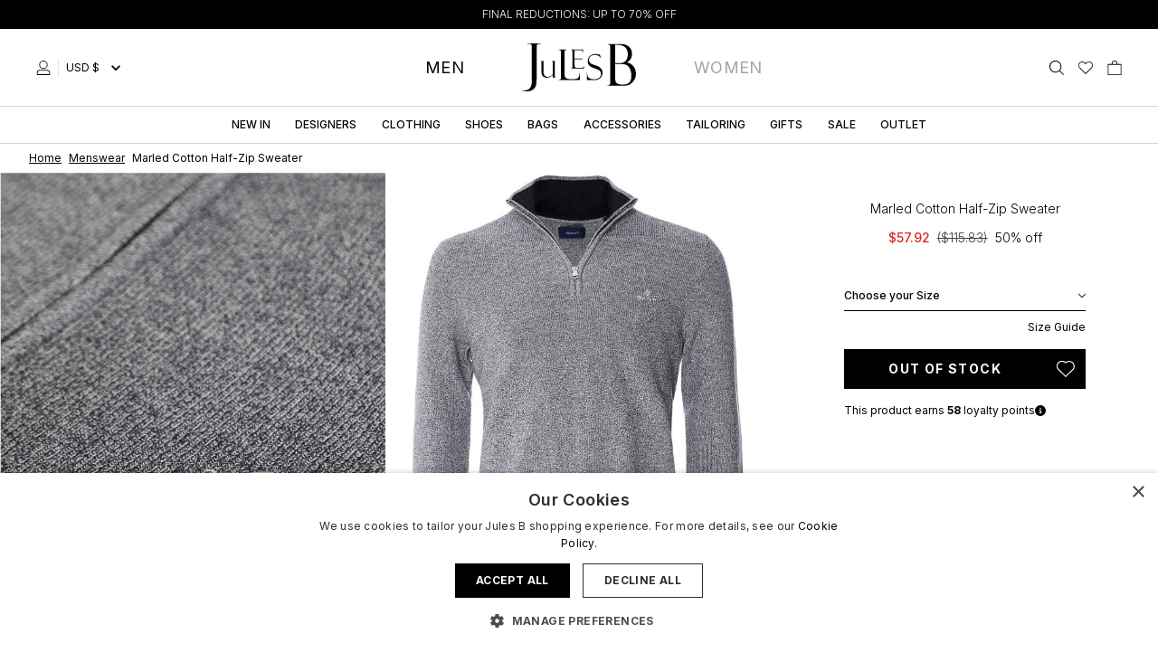

--- FILE ---
content_type: text/html; charset=UTF-8
request_url: https://www.julesb.com/product/marled-cotton-half-zip-sweater-830720
body_size: 65711
content:
<!DOCTYPE html>
<html lang="en">
    <head>
        <script
    type="text/javascript" charset="UTF-8" defer src="//cdn.cookie-script.com/s/ea6425bd0b49742a00ae15714d392d6f.js">
</script>

        <link rel="dns-prefetch" href="https://acfede29.aerocdn.com/">
        <title>GANT Blue Marled Cotton Half-Zip Sweater | Jules B</title>
        <meta charset="utf-8">
<meta http-equiv="X-UA-Compatible" content="IE=edge,chrome=1">
<meta name="viewport" content="width=device-width,initial-scale=1">
<meta name="csrf-token" content="Gq8ZMs1ffq9beFQdovLNU4o0TE1VvlHH1zBhGNXE">
<meta name="theme-color" content="#ffffff">
<meta name="format-detection" content="telephone=no">
<link rel="apple-touch-icon" sizes="180x180" href="https://acfede29.aerocdn.com/themes/julesb/favicon/apple-touch-icon.png?id=15129">
<link rel="icon" type="image/png" sizes="32x32" href="https://acfede29.aerocdn.com/themes/julesb/favicon/favicon-32x32.png?id=15129">
<link rel="icon" type="image/png" sizes="16x16" href="https://acfede29.aerocdn.com/themes/julesb/favicon/favicon-16x16.png?id=15129">
<link rel="manifest" href="https://acfede29.aerocdn.com/themes/julesb/favicon/site.webmanifest?id=15129">
<link rel="mask-icon" href="https://acfede29.aerocdn.com/themes/julesb/favicon/safari-pinned-tab.svg?id=15129" color="#000000">
<meta name="description" content="Shop the GANT Blue Marled Cotton Half-Zip Sweater and full range of GANT online. Fast worldwide delivery or collect in store for free."><link rel="canonical" href="https://www.julesb.com/product/marled-cotton-half-zip-sweater-830720"/>
<meta property="og:type" content="product" />
<meta property="og:title" content="GANT Blue Marled Cotton Half-Zip Sweater | Jules B" />
<meta property="og:url" content="https://www.julesb.com/product/marled-cotton-half-zip-sweater-830720" />
<meta property="og:image" content="https://acfede29.aerocdn.com/image-factory/412318abe36b99d88328adb69386380d2a9d1f02~500x500:contain/images/products/qormX8SrrrNcxxXUeaER7MZHtAbhGlmy0aYri1K5.jpg" />
<meta property="og:locale" content="en_GB" />
<meta property="og:site_name" content="Jules B" />
<meta property="og:description" content="Shop the GANT Blue Marled Cotton Half-Zip Sweater and full range of GANT online. Fast worldwide delivery or collect in store for free." />

        <style>@font-face{font-display:swap;font-family:Inter;font-style:normal;font-weight:300;src:url(https://acfede29.aerocdn.com/themes/julesb/fonts/Inter-Light.eot?21fff10c8dfc501b6d37b25907b2bc20);src:local(""),url(https://acfede29.aerocdn.com/themes/julesb/fonts/Inter-Light.eot?21fff10c8dfc501b6d37b25907b2bc20?#iefix) format("embedded-opentype"),url(https://acfede29.aerocdn.com/themes/julesb/fonts/Inter-Light.woff2?3b60b818e9f4a5e7c4cba73541f9d3ef) format("woff2"),url(https://acfede29.aerocdn.com/themes/julesb/fonts/Inter-Light.woff?b4487d71506bfbcec533f331b4aa2439) format("woff"),url(https://acfede29.aerocdn.com/themes/julesb/fonts/Inter-Light.ttf?cc763e61623c375f59d5e3b910b4d857) format("truetype"),url(https://acfede29.aerocdn.com/themes/julesb/fonts/Inter-Light.svg?b4c1d37944542433d771bce005fc7144) format("svg")}@font-face{font-display:swap;font-family:Inter;font-style:normal;font-weight:400;src:url(https://acfede29.aerocdn.com/themes/julesb/fonts/Inter-Regular.eot?3f92e3fb3110c86c36962755dbb0e928);src:local(""),url(https://acfede29.aerocdn.com/themes/julesb/fonts/Inter-Regular.eot?3f92e3fb3110c86c36962755dbb0e928?#iefix) format("embedded-opentype"),url(https://acfede29.aerocdn.com/themes/julesb/fonts/Inter-Regular.woff2?505dbefc677d88fc61570d03e9351d81) format("woff2"),url(https://acfede29.aerocdn.com/themes/julesb/fonts/Inter-Regular.woff?51bb82e764c2a03d02f81d542bde0e56) format("woff"),url(https://acfede29.aerocdn.com/themes/julesb/fonts/Inter-Regular.ttf?495b715346c8249709ff25d266253199) format("truetype"),url(https://acfede29.aerocdn.com/themes/julesb/fonts/Inter-Regular.svg?4bbcfc39733e45656d9243dca963ade2) format("svg")}@font-face{font-display:swap;font-family:Inter;font-style:normal;font-weight:500;src:url(https://acfede29.aerocdn.com/themes/julesb/fonts/Inter-Medium.eot?f6b6546807c3de16b039d83d2f79979e);src:local(""),url(https://acfede29.aerocdn.com/themes/julesb/fonts/Inter-Medium.eot?f6b6546807c3de16b039d83d2f79979e?#iefix) format("embedded-opentype"),url(https://acfede29.aerocdn.com/themes/julesb/fonts/Inter-Medium.woff2?916e8288922df719dbc80c615f4c81a7) format("woff2"),url(https://acfede29.aerocdn.com/themes/julesb/fonts/Inter-Medium.woff?1cbce0f90bfa971acca47568645e9d36) format("woff"),url(https://acfede29.aerocdn.com/themes/julesb/fonts/Inter-Medium.ttf?c90c36ddf52625e7e18272597fd4b569) format("truetype"),url(https://acfede29.aerocdn.com/themes/julesb/fonts/Inter-Medium.svg?54db2538525b370d5ea57e5461df8949) format("svg")}@font-face{font-display:swap;font-family:PlayfairDisplay;font-style:normal;font-weight:400;src:url(https://acfede29.aerocdn.com/themes/julesb/fonts/PlayfairDisplay-Medium.eot?c7b276c0c092e74397a5148a196439bb);src:local(""),url(https://acfede29.aerocdn.com/themes/julesb/fonts/PlayfairDisplay-Medium.eot?c7b276c0c092e74397a5148a196439bb?#iefix) format("embedded-opentype"),url(https://acfede29.aerocdn.com/themes/julesb/fonts/PlayfairDisplay-Medium.woff2?493277db98b0c65d594cbc393fca6fc6) format("woff2"),url(https://acfede29.aerocdn.com/themes/julesb/fonts/PlayfairDisplay-Medium.woff?e2228fa6e505517ca0bed17b709087d7) format("woff"),url(https://acfede29.aerocdn.com/themes/julesb/fonts/PlayfairDisplay-Medium.ttf?3c06afa92a8b4d5ec29f7e35a9529186) format("truetype"),url(https://acfede29.aerocdn.com/themes/julesb/fonts/PlayfairDisplay-Medium.svg?fa22ba2a2988217de96741b0f1c7e635) format("svg")}@font-face{font-display:swap;font-family:PlayfairDisplay;font-style:normal;font-weight:400;src:url(https://acfede29.aerocdn.com/themes/julesb/fonts/PlayfairDisplay-Regular.eot?3db4d3bfc3be1953a4dcedf4de9a8938);src:local(""),url(https://acfede29.aerocdn.com/themes/julesb/fonts/PlayfairDisplay-Regular.eot?3db4d3bfc3be1953a4dcedf4de9a8938?#iefix) format("embedded-opentype"),url(https://acfede29.aerocdn.com/themes/julesb/fonts/PlayfairDisplay-Regular.woff2?4399985b966e333b409c76fa563aa743) format("woff2"),url(https://acfede29.aerocdn.com/themes/julesb/fonts/PlayfairDisplay-Regular.woff?4270a549aec5adc3c79dbe5d6f30e188) format("woff"),url(https://acfede29.aerocdn.com/themes/julesb/fonts/PlayfairDisplay-Regular.ttf?e47afb484984b1788582863877d2e7ea) format("truetype"),url(https://acfede29.aerocdn.com/themes/julesb/fonts/PlayfairDisplay-Regular.svg?24e4685cd17be8d0e67ba14c2164679d) format("svg")}*{-webkit-font-smoothing:antialiased;-moz-osx-font-smoothing:grayscale;font-family:Inter,sans-serif}.font-playfairdisplay,h1,h2,h3{font-family:PlayfairDisplay,sans-serif}.font-inter,.font-playfairdisplay,h1,h2,h3{-webkit-font-smoothing:antialiased;-moz-osx-font-smoothing:grayscale}.font-inter{font-family:Inter,sans-serif}
.cart--open{overflow:hidden}.cart-preview,.size-guide{border-width:0;display:table;height:100dvh;left:0;margin:0 auto;overflow:scroll;position:fixed;right:0;top:100%;width:100%;z-index:9999}.cart-preview__header{height:32px}.cart--open .cart-preview,.size-guide--open .size-guide{transform:translateY(-100%);transition:transform .3s}.cart-preview__background,.size-guide__background{background-color:rgba(46,46,46,0);content:"";height:100%;left:0;position:absolute;right:0;top:0;transition:background-color .3s .15s;-webkit-transition:background-color .3s .15s;-moz-transition:background-color .3s .15s;z-index:10}.cart--open .cart-preview__background,.size-guide--open .size-guide__background{background-color:rgba(46,46,46,.25);left:-100%}.cart-preview__card{--tw-bg-opacity:1;background-color:rgb(255 255 255/var(--tw-bg-opacity));bottom:0;box-shadow:-8px 0 10px 0 rgba(0,0,0,.3);display:inline-block;height:80%;margin-left:auto;margin-right:auto;max-width:100%;overflow:auto;overflow-x:hidden;position:absolute;right:0;width:100%;z-index:100}.cart-preview__card--checkout{position:relative}@media (min-width:1024px){.cart-preview__card{max-width:450px}}.close__icon{cursor:pointer;display:inline-block;height:16px;position:relative;right:50%;top:50%;transform:translate(50%,-50%);width:20px}.close__line:first-child{display:block;transform:rotate(-225deg)}.close__line:first-child,.close__line:last-child{--tw-border-opacity:1;border:solid rgb(0 0 0/var(--tw-border-opacity));border-width:0 0 2px;position:absolute;top:7px;width:20px}.close__line:last-child{display:block;right:0;transform:rotate(45deg)}@media (min-width:768px){.cart-preview,.size-guide{left:100%;top:0}.cart--open .cart-preview,.size-guide--open .size-guide{transform:translateX(-100%)}.cart-preview__card{height:100%;top:0;width:50%}}@media (min-width:1280px){.cart-preview__card{width:40%}}
/*! tailwindcss v3.1.8 | MIT License | https://tailwindcss.com*/*,:after,:before{border:0 solid #e5e5e5;box-sizing:border-box}:after,:before{--tw-content:""}html{-webkit-text-size-adjust:100%;font-family:ui-sans-serif,system-ui,-apple-system,BlinkMacSystemFont,Segoe UI,Roboto,Helvetica Neue,Arial,Noto Sans,sans-serif,Apple Color Emoji,Segoe UI Emoji,Segoe UI Symbol,Noto Color Emoji;line-height:1.5;-moz-tab-size:4;-o-tab-size:4;tab-size:4}body{line-height:inherit;margin:0}hr{border-top-width:1px;color:inherit;height:0}abbr:where([title]){-webkit-text-decoration:underline dotted;text-decoration:underline dotted}h1,h2,h3,h4,h5,h6{font-size:inherit;font-weight:inherit}a{color:inherit;text-decoration:inherit}b,strong{font-weight:bolder}code,kbd,pre,samp{font-family:ui-monospace,SFMono-Regular,Menlo,Monaco,Consolas,Liberation Mono,Courier New,monospace;font-size:1em}small{font-size:80%}sub,sup{font-size:75%;line-height:0;position:relative;vertical-align:baseline}sub{bottom:-.25em}sup{top:-.5em}table{border-collapse:collapse;border-color:inherit;text-indent:0}button,input,optgroup,select,textarea{color:inherit;font-family:inherit;font-size:100%;font-weight:inherit;line-height:inherit;margin:0;padding:0}button,select{text-transform:none}[type=button],[type=reset],[type=submit],button{-webkit-appearance:button;background-color:transparent;background-image:none}:-moz-focusring{outline:auto}:-moz-ui-invalid{box-shadow:none}progress{vertical-align:baseline}::-webkit-inner-spin-button,::-webkit-outer-spin-button{height:auto}[type=search]{-webkit-appearance:textfield;outline-offset:-2px}::-webkit-search-decoration{-webkit-appearance:none}::-webkit-file-upload-button{-webkit-appearance:button;font:inherit}summary{display:list-item}blockquote,dd,dl,figure,h1,h2,h3,h4,h5,h6,hr,p,pre{margin:0}fieldset{margin:0}fieldset,legend{padding:0}menu,ol,ul{list-style:none;margin:0;padding:0}textarea{resize:vertical}input::-moz-placeholder,textarea::-moz-placeholder{color:#a3a3a3;opacity:1}input::placeholder,textarea::placeholder{color:#a3a3a3;opacity:1}[role=button],button{cursor:pointer}:disabled{cursor:default}audio,canvas,embed,iframe,img,object,svg,video{display:block;vertical-align:middle}img,video{height:auto;max-width:100%}*,:after,:before{--tw-border-spacing-x:0;--tw-border-spacing-y:0;--tw-translate-x:0;--tw-translate-y:0;--tw-rotate:0;--tw-skew-x:0;--tw-skew-y:0;--tw-scale-x:1;--tw-scale-y:1;--tw-pan-x: ;--tw-pan-y: ;--tw-pinch-zoom: ;--tw-scroll-snap-strictness:proximity;--tw-ordinal: ;--tw-slashed-zero: ;--tw-numeric-figure: ;--tw-numeric-spacing: ;--tw-numeric-fraction: ;--tw-ring-inset: ;--tw-ring-offset-width:0px;--tw-ring-offset-color:#fff;--tw-ring-color:rgba(59,130,246,.5);--tw-ring-offset-shadow:0 0 #0000;--tw-ring-shadow:0 0 #0000;--tw-shadow:0 0 #0000;--tw-shadow-colored:0 0 #0000;--tw-blur: ;--tw-brightness: ;--tw-contrast: ;--tw-grayscale: ;--tw-hue-rotate: ;--tw-invert: ;--tw-saturate: ;--tw-sepia: ;--tw-drop-shadow: ;--tw-backdrop-blur: ;--tw-backdrop-brightness: ;--tw-backdrop-contrast: ;--tw-backdrop-grayscale: ;--tw-backdrop-hue-rotate: ;--tw-backdrop-invert: ;--tw-backdrop-opacity: ;--tw-backdrop-saturate: ;--tw-backdrop-sepia: }::-webkit-backdrop{--tw-border-spacing-x:0;--tw-border-spacing-y:0;--tw-translate-x:0;--tw-translate-y:0;--tw-rotate:0;--tw-skew-x:0;--tw-skew-y:0;--tw-scale-x:1;--tw-scale-y:1;--tw-pan-x: ;--tw-pan-y: ;--tw-pinch-zoom: ;--tw-scroll-snap-strictness:proximity;--tw-ordinal: ;--tw-slashed-zero: ;--tw-numeric-figure: ;--tw-numeric-spacing: ;--tw-numeric-fraction: ;--tw-ring-inset: ;--tw-ring-offset-width:0px;--tw-ring-offset-color:#fff;--tw-ring-color:rgba(59,130,246,.5);--tw-ring-offset-shadow:0 0 #0000;--tw-ring-shadow:0 0 #0000;--tw-shadow:0 0 #0000;--tw-shadow-colored:0 0 #0000;--tw-blur: ;--tw-brightness: ;--tw-contrast: ;--tw-grayscale: ;--tw-hue-rotate: ;--tw-invert: ;--tw-saturate: ;--tw-sepia: ;--tw-drop-shadow: ;--tw-backdrop-blur: ;--tw-backdrop-brightness: ;--tw-backdrop-contrast: ;--tw-backdrop-grayscale: ;--tw-backdrop-hue-rotate: ;--tw-backdrop-invert: ;--tw-backdrop-opacity: ;--tw-backdrop-saturate: ;--tw-backdrop-sepia: }::backdrop{--tw-border-spacing-x:0;--tw-border-spacing-y:0;--tw-translate-x:0;--tw-translate-y:0;--tw-rotate:0;--tw-skew-x:0;--tw-skew-y:0;--tw-scale-x:1;--tw-scale-y:1;--tw-pan-x: ;--tw-pan-y: ;--tw-pinch-zoom: ;--tw-scroll-snap-strictness:proximity;--tw-ordinal: ;--tw-slashed-zero: ;--tw-numeric-figure: ;--tw-numeric-spacing: ;--tw-numeric-fraction: ;--tw-ring-inset: ;--tw-ring-offset-width:0px;--tw-ring-offset-color:#fff;--tw-ring-color:rgba(59,130,246,.5);--tw-ring-offset-shadow:0 0 #0000;--tw-ring-shadow:0 0 #0000;--tw-shadow:0 0 #0000;--tw-shadow-colored:0 0 #0000;--tw-blur: ;--tw-brightness: ;--tw-contrast: ;--tw-grayscale: ;--tw-hue-rotate: ;--tw-invert: ;--tw-saturate: ;--tw-sepia: ;--tw-drop-shadow: ;--tw-backdrop-blur: ;--tw-backdrop-brightness: ;--tw-backdrop-contrast: ;--tw-backdrop-grayscale: ;--tw-backdrop-hue-rotate: ;--tw-backdrop-invert: ;--tw-backdrop-opacity: ;--tw-backdrop-saturate: ;--tw-backdrop-sepia: }.container{width:100%}@media (min-width:640px){.container{max-width:640px}}@media (min-width:768px){.container{max-width:768px}}@media (min-width:1024px){.container{max-width:1024px}}@media (min-width:1280px){.container{max-width:1280px}}@media (min-width:1536px){.container{max-width:1536px}}.prose{color:var(--tw-prose-body);max-width:65ch}.prose :where([class~=lead]):not(:where([class~=not-prose] *)){color:var(--tw-prose-lead);font-size:1.25em;line-height:1.6;margin-bottom:1.2em;margin-top:1.2em}.prose :where(a):not(:where([class~=not-prose] *)){color:var(--tw-prose-links);font-weight:500;text-decoration:underline}.prose :where(strong):not(:where([class~=not-prose] *)){color:var(--tw-prose-bold);font-weight:600}.prose :where(ol):not(:where([class~=not-prose] *)){list-style-type:decimal;padding-left:1.625em}.prose :where(ol[type=A]):not(:where([class~=not-prose] *)){list-style-type:upper-alpha}.prose :where(ol[type=a]):not(:where([class~=not-prose] *)){list-style-type:lower-alpha}.prose :where(ol[type=A s]):not(:where([class~=not-prose] *)){list-style-type:upper-alpha}.prose :where(ol[type=a s]):not(:where([class~=not-prose] *)){list-style-type:lower-alpha}.prose :where(ol[type=I]):not(:where([class~=not-prose] *)){list-style-type:upper-roman}.prose :where(ol[type=i]):not(:where([class~=not-prose] *)){list-style-type:lower-roman}.prose :where(ol[type=I s]):not(:where([class~=not-prose] *)){list-style-type:upper-roman}.prose :where(ol[type=i s]):not(:where([class~=not-prose] *)){list-style-type:lower-roman}.prose :where(ol[type="1"]):not(:where([class~=not-prose] *)){list-style-type:decimal}.prose :where(ul):not(:where([class~=not-prose] *)){list-style-type:disc;padding-left:1.625em}.prose :where(ol>li):not(:where([class~=not-prose] *))::marker{color:var(--tw-prose-counters);font-weight:400}.prose :where(ul>li):not(:where([class~=not-prose] *))::marker{color:var(--tw-prose-bullets)}.prose :where(hr):not(:where([class~=not-prose] *)){border-color:var(--tw-prose-hr);border-top-width:1px;margin-bottom:3em;margin-top:3em}.prose :where(blockquote):not(:where([class~=not-prose] *)){border-left-color:var(--tw-prose-quote-borders);border-left-width:.25rem;color:var(--tw-prose-quotes);font-style:italic;font-weight:500;margin-bottom:1.6em;margin-top:1.6em;padding-left:1em;quotes:"\201C""\201D""\2018""\2019"}.prose :where(blockquote p:first-of-type):not(:where([class~=not-prose] *)):before{content:open-quote}.prose :where(blockquote p:last-of-type):not(:where([class~=not-prose] *)):after{content:close-quote}.prose :where(h1):not(:where([class~=not-prose] *)){color:var(--tw-prose-headings);font-size:2.25em;font-weight:800;line-height:1.1111111;margin-bottom:.8888889em;margin-top:0}.prose :where(h1 strong):not(:where([class~=not-prose] *)){font-weight:900}.prose :where(h2):not(:where([class~=not-prose] *)){color:var(--tw-prose-headings);font-size:1.5em;font-weight:700;line-height:1.3333333;margin-bottom:1em;margin-top:2em}.prose :where(h2 strong):not(:where([class~=not-prose] *)){font-weight:800}.prose :where(h3):not(:where([class~=not-prose] *)){color:var(--tw-prose-headings);font-size:1.25em;font-weight:600;line-height:1.6;margin-bottom:.6em;margin-top:1.6em}.prose :where(h3 strong):not(:where([class~=not-prose] *)){font-weight:700}.prose :where(h4):not(:where([class~=not-prose] *)){color:var(--tw-prose-headings);font-weight:600;line-height:1.5;margin-bottom:.5em;margin-top:1.5em}.prose :where(h4 strong):not(:where([class~=not-prose] *)){font-weight:700}.prose :where(figure>*):not(:where([class~=not-prose] *)){margin-bottom:0;margin-top:0}.prose :where(figcaption):not(:where([class~=not-prose] *)){color:var(--tw-prose-captions);font-size:.875em;line-height:1.4285714;margin-top:.8571429em}.prose :where(code):not(:where([class~=not-prose] *)){color:var(--tw-prose-code);font-size:.875em;font-weight:600}.prose :where(code):not(:where([class~=not-prose] *)):before{content:"`"}.prose :where(code):not(:where([class~=not-prose] *)):after{content:"`"}.prose :where(a code):not(:where([class~=not-prose] *)){color:var(--tw-prose-links)}.prose :where(pre):not(:where([class~=not-prose] *)){background-color:var(--tw-prose-pre-bg);border-radius:.375rem;color:var(--tw-prose-pre-code);font-size:.875em;font-weight:400;line-height:1.7142857;margin-bottom:1.7142857em;margin-top:1.7142857em;overflow-x:auto;padding:.8571429em 1.1428571em}.prose :where(pre code):not(:where([class~=not-prose] *)){background-color:transparent;border-radius:0;border-width:0;color:inherit;font-family:inherit;font-size:inherit;font-weight:inherit;line-height:inherit;padding:0}.prose :where(pre code):not(:where([class~=not-prose] *)):before{content:none}.prose :where(pre code):not(:where([class~=not-prose] *)):after{content:none}.prose :where(table):not(:where([class~=not-prose] *)){font-size:.875em;line-height:1.7142857;margin-bottom:2em;margin-top:2em;table-layout:auto;text-align:left;width:100%}.prose :where(thead):not(:where([class~=not-prose] *)){border-bottom-color:var(--tw-prose-th-borders);border-bottom-width:1px}.prose :where(thead th):not(:where([class~=not-prose] *)){color:var(--tw-prose-headings);font-weight:600;padding-bottom:.5714286em;padding-left:.5714286em;padding-right:.5714286em;vertical-align:bottom}.prose :where(tbody tr):not(:where([class~=not-prose] *)){border-bottom-color:var(--tw-prose-td-borders);border-bottom-width:1px}.prose :where(tbody tr:last-child):not(:where([class~=not-prose] *)){border-bottom-width:0}.prose :where(tbody td):not(:where([class~=not-prose] *)){padding:.5714286em;vertical-align:baseline}.prose{--tw-prose-body:#374151;--tw-prose-headings:#111827;--tw-prose-lead:#4b5563;--tw-prose-links:#111827;--tw-prose-bold:#111827;--tw-prose-counters:#6b7280;--tw-prose-bullets:#d1d5db;--tw-prose-hr:#e5e7eb;--tw-prose-quotes:#111827;--tw-prose-quote-borders:#e5e7eb;--tw-prose-captions:#6b7280;--tw-prose-code:#111827;--tw-prose-pre-code:#e5e7eb;--tw-prose-pre-bg:#1f2937;--tw-prose-th-borders:#d1d5db;--tw-prose-td-borders:#e5e7eb;--tw-prose-invert-body:#d1d5db;--tw-prose-invert-headings:#fff;--tw-prose-invert-lead:#9ca3af;--tw-prose-invert-links:#fff;--tw-prose-invert-bold:#fff;--tw-prose-invert-counters:#9ca3af;--tw-prose-invert-bullets:#4b5563;--tw-prose-invert-hr:#374151;--tw-prose-invert-quotes:#f3f4f6;--tw-prose-invert-quote-borders:#374151;--tw-prose-invert-captions:#9ca3af;--tw-prose-invert-code:#fff;--tw-prose-invert-pre-code:#d1d5db;--tw-prose-invert-pre-bg:rgba(0,0,0,.5);--tw-prose-invert-th-borders:#4b5563;--tw-prose-invert-td-borders:#374151;font-size:1rem;line-height:1.75}.prose :where(p):not(:where([class~=not-prose] *)){margin-bottom:1.25em;margin-top:1.25em}.prose :where(img):not(:where([class~=not-prose] *)){margin-bottom:2em;margin-top:2em}.prose :where(video):not(:where([class~=not-prose] *)){margin-bottom:2em;margin-top:2em}.prose :where(figure):not(:where([class~=not-prose] *)){margin-bottom:2em;margin-top:2em}.prose :where(h2 code):not(:where([class~=not-prose] *)){font-size:.875em}.prose :where(h3 code):not(:where([class~=not-prose] *)){font-size:.9em}.prose :where(li):not(:where([class~=not-prose] *)){margin-bottom:.5em;margin-top:.5em}.prose :where(ol>li):not(:where([class~=not-prose] *)){padding-left:.375em}.prose :where(ul>li):not(:where([class~=not-prose] *)){padding-left:.375em}.prose>:where(ul>li p):not(:where([class~=not-prose] *)){margin-bottom:.75em;margin-top:.75em}.prose>:where(ul>li>:first-child):not(:where([class~=not-prose] *)){margin-top:1.25em}.prose>:where(ul>li>:last-child):not(:where([class~=not-prose] *)){margin-bottom:1.25em}.prose>:where(ol>li>:first-child):not(:where([class~=not-prose] *)){margin-top:1.25em}.prose>:where(ol>li>:last-child):not(:where([class~=not-prose] *)){margin-bottom:1.25em}.prose :where(ul ul,ul ol,ol ul,ol ol):not(:where([class~=not-prose] *)){margin-bottom:.75em;margin-top:.75em}.prose :where(hr+*):not(:where([class~=not-prose] *)){margin-top:0}.prose :where(h2+*):not(:where([class~=not-prose] *)){margin-top:0}.prose :where(h3+*):not(:where([class~=not-prose] *)){margin-top:0}.prose :where(h4+*):not(:where([class~=not-prose] *)){margin-top:0}.prose :where(thead th:first-child):not(:where([class~=not-prose] *)){padding-left:0}.prose :where(thead th:last-child):not(:where([class~=not-prose] *)){padding-right:0}.prose :where(tbody td:first-child):not(:where([class~=not-prose] *)){padding-left:0}.prose :where(tbody td:last-child):not(:where([class~=not-prose] *)){padding-right:0}.prose>:where(:first-child):not(:where([class~=not-prose] *)){margin-top:0}.prose>:where(:last-child):not(:where([class~=not-prose] *)){margin-bottom:0}.pointer-events-none{pointer-events:none}.visible{visibility:visible}.invisible{visibility:hidden}.static{position:static}.fixed{position:fixed}.absolute{position:absolute}.relative{position:relative}.inset-x-0{left:0;right:0}.top-0{top:0}.left-0{left:0}.top-\[16px\]{top:16px}.right-4{right:1rem}.bottom-\[50px\]{bottom:50px}.right-0{right:0}.top-6{top:1.5rem}.right-8{right:2rem}.top-full{top:100%}.\!left-0{left:0!important}.\!top-\[40\%\]{top:40%!important}.\!right-0{right:0!important}.right-\[19px\]{right:19px}.bottom-0{bottom:0}.z-20{z-index:20}.z-10{z-index:10}.z-30{z-index:30}.z-50{z-index:50}.z-40{z-index:40}.order-2{order:2}.order-1{order:1}.order-4{order:4}.order-3{order:3}.col-span-full{grid-column:1/-1}.col-span-3{grid-column:span 3/span 3}.col-span-2{grid-column:span 2/span 2}.col-span-9{grid-column:span 9/span 9}.col-span-1{grid-column:span 1/span 1}.col-span-12{grid-column:span 12/span 12}.m-px{margin:1px}.m-2{margin:.5rem}.-m-3{margin:-.75rem}.mx-auto{margin-left:auto;margin-right:auto}.my-2{margin-bottom:.5rem;margin-top:.5rem}.my-3{margin-bottom:.75rem;margin-top:.75rem}.my-6{margin-bottom:1.5rem;margin-top:1.5rem}.mx-12{margin-left:3rem;margin-right:3rem}.mx-2{margin-left:.5rem;margin-right:.5rem}.-mx-5{margin-left:-1.25rem;margin-right:-1.25rem}.my-4{margin-bottom:1rem;margin-top:1rem}.my-0{margin-bottom:0;margin-top:0}.my-1{margin-bottom:.25rem;margin-top:.25rem}.ml-2{margin-left:.5rem}.mr-2{margin-right:.5rem}.mb-1{margin-bottom:.25rem}.mb-2{margin-bottom:.5rem}.mt-3{margin-top:.75rem}.mb-6{margin-bottom:1.5rem}.mr-3{margin-right:.75rem}.mb-3{margin-bottom:.75rem}.mb-4{margin-bottom:1rem}.mt-2{margin-top:.5rem}.mr-1{margin-right:.25rem}.ml-1{margin-left:.25rem}.mt-4{margin-top:1rem}.mb-14{margin-bottom:3.5rem}.mt-6{margin-top:1.5rem}.ml-4{margin-left:1rem}.ml-auto{margin-left:auto}.mb-8{margin-bottom:2rem}.\!mt-0{margin-top:0!important}.\!mt-8{margin-top:2rem!important}.mb-16{margin-bottom:4rem}.-mr-1{margin-right:-.25rem}.\!mt-5{margin-top:1.25rem!important}.\!mt-1{margin-top:.25rem!important}.-mt-4{margin-top:-1rem}.mr-4{margin-right:1rem}.mt-5{margin-top:1.25rem}.mt-8{margin-top:2rem}.mt-0{margin-top:0}.mt-1{margin-top:.25rem}.-mt-px{margin-top:-1px}.-mt-0\.5{margin-top:-.125rem}.-mt-0{margin-top:0}.mt-10{margin-top:2.5rem}.mb-5{margin-bottom:1.25rem}.mt-auto{margin-top:auto}.mb-0{margin-bottom:0}.\!ml-3{margin-left:.75rem!important}.-ml-4{margin-left:-1rem}.\!ml-5{margin-left:1.25rem!important}.-mt-8{margin-top:-2rem}.-mr-12{margin-right:-3rem}.-ml-12{margin-left:-3rem}.mr-5{margin-right:1.25rem}.block{display:block}.inline-block{display:inline-block}.inline{display:inline}.flex{display:flex}.inline-flex{display:inline-flex}.table{display:table}.table-cell{display:table-cell}.grid{display:grid}.hidden{display:none}.h-5{height:1.25rem}.h-8{height:2rem}.h-3{height:.75rem}.h-full{height:100%}.h-\[13\.5rem\]{height:13.5rem}.h-32{height:8rem}.h-6{height:1.5rem}.h-4{height:1rem}.h-20{height:5rem}.h-2{height:.5rem}.h-screen{height:100vh}.h-0{height:0}.max-h-\[200px\]{max-height:200px}.max-h-\[4000px\]{max-height:4000px}.max-h-\[245px\]{max-height:245px}.max-h-0{max-height:0}.max-h-\[800px\]{max-height:800px}.min-h-\[600px\]{min-height:600px}.min-h-\[520px\]{min-height:520px}.min-h-\[420px\]{min-height:420px}.min-h-\[640px\]{min-height:640px}.min-h-screen{min-height:100vh}.w-full{width:100%}.w-1\/4{width:25%}.w-5{width:1.25rem}.w-16{width:4rem}.w-3\/4{width:75%}.w-auto{width:auto}.w-8{width:2rem}.w-1\/3{width:33.333333%}.w-2\/3{width:66.666667%}.w-3{width:.75rem}.w-12{width:3rem}.w-2\/12{width:16.666667%}.w-10\/12{width:83.333333%}.w-32{width:8rem}.w-6{width:1.5rem}.w-4{width:1rem}.w-20{width:5rem}.w-8\/12{width:66.666667%}.w-2{width:.5rem}.w-10{width:2.5rem}.w-2\/6{width:33.333333%}.w-4\/6{width:66.666667%}.min-w-\[52px\]{min-width:52px}.max-w-3xl{max-width:48rem}.max-w-screen-2xl{max-width:1536px}.max-w-screen-xl{max-width:1280px}.max-w-screen-3xl{max-width:1920px}.max-w-5xl{max-width:64rem}.max-w-2xl{max-width:42rem}.max-w-none{max-width:none}.max-w-6xl{max-width:72rem}.max-w-screen-md{max-width:768px}.max-w-prose{max-width:65ch}.max-w-4xl{max-width:56rem}.max-w-full{max-width:100%}.max-w-screen-lg{max-width:1024px}.max-w-sm{max-width:24rem}.max-w-md{max-width:28rem}.max-w-lg{max-width:32rem}.max-w-\[575px\]{max-width:575px}.flex-1{flex:1 1 0%}.flex-none{flex:none}.flex-grow{flex-grow:1}.border-collapse{border-collapse:collapse}.rotate-180{--tw-rotate:180deg}.rotate-45,.rotate-180{transform:translate(var(--tw-translate-x),var(--tw-translate-y)) rotate(var(--tw-rotate)) skewX(var(--tw-skew-x)) skewY(var(--tw-skew-y)) scaleX(var(--tw-scale-x)) scaleY(var(--tw-scale-y))}.rotate-45{--tw-rotate:45deg}.-rotate-180{--tw-rotate:-180deg}.-rotate-180,.rotate-0{transform:translate(var(--tw-translate-x),var(--tw-translate-y)) rotate(var(--tw-rotate)) skewX(var(--tw-skew-x)) skewY(var(--tw-skew-y)) scaleX(var(--tw-scale-x)) scaleY(var(--tw-scale-y))}.rotate-0{--tw-rotate:0deg}.rotate-90{--tw-rotate:90deg}.-rotate-90,.rotate-90{transform:translate(var(--tw-translate-x),var(--tw-translate-y)) rotate(var(--tw-rotate)) skewX(var(--tw-skew-x)) skewY(var(--tw-skew-y)) scaleX(var(--tw-scale-x)) scaleY(var(--tw-scale-y))}.-rotate-90{--tw-rotate:-90deg}.transform{transform:translate(var(--tw-translate-x),var(--tw-translate-y)) rotate(var(--tw-rotate)) skewX(var(--tw-skew-x)) skewY(var(--tw-skew-y)) scaleX(var(--tw-scale-x)) scaleY(var(--tw-scale-y))}.cursor-pointer{cursor:pointer}.resize{resize:both}.list-none{list-style-type:none}.appearance-none{-webkit-appearance:none;-moz-appearance:none;appearance:none}.grid-cols-2{grid-template-columns:repeat(2,minmax(0,1fr))}.grid-cols-1{grid-template-columns:repeat(1,minmax(0,1fr))}.grid-cols-12{grid-template-columns:repeat(12,minmax(0,1fr))}.grid-cols-3{grid-template-columns:repeat(3,minmax(0,1fr))}.flex-col{flex-direction:column}.flex-wrap{flex-wrap:wrap}.content-start{align-content:flex-start}.content-end{align-content:flex-end}.items-start{align-items:flex-start}.items-center{align-items:center}.justify-start{justify-content:flex-start}.\!justify-start{justify-content:flex-start!important}.justify-end{justify-content:flex-end}.\!justify-end{justify-content:flex-end!important}.justify-center{justify-content:center}.justify-between{justify-content:space-between}.gap-4{gap:1rem}.gap-2{gap:.5rem}.gap-0{gap:0}.gap-12{gap:3rem}.gap-1{gap:.25rem}.gap-10{gap:2.5rem}.gap-8{gap:2rem}.space-y-4>:not([hidden])~:not([hidden]){--tw-space-y-reverse:0;margin-bottom:calc(1rem*var(--tw-space-y-reverse));margin-top:calc(1rem*(1 - var(--tw-space-y-reverse)))}.space-y-2>:not([hidden])~:not([hidden]){--tw-space-y-reverse:0;margin-bottom:calc(.5rem*var(--tw-space-y-reverse));margin-top:calc(.5rem*(1 - var(--tw-space-y-reverse)))}.space-x-2>:not([hidden])~:not([hidden]){--tw-space-x-reverse:0;margin-left:calc(.5rem*(1 - var(--tw-space-x-reverse)));margin-right:calc(.5rem*var(--tw-space-x-reverse))}.space-y-6>:not([hidden])~:not([hidden]){--tw-space-y-reverse:0;margin-bottom:calc(1.5rem*var(--tw-space-y-reverse));margin-top:calc(1.5rem*(1 - var(--tw-space-y-reverse)))}.space-y-1>:not([hidden])~:not([hidden]){--tw-space-y-reverse:0;margin-bottom:calc(.25rem*var(--tw-space-y-reverse));margin-top:calc(.25rem*(1 - var(--tw-space-y-reverse)))}.space-x-1>:not([hidden])~:not([hidden]){--tw-space-x-reverse:0;margin-left:calc(.25rem*(1 - var(--tw-space-x-reverse)));margin-right:calc(.25rem*var(--tw-space-x-reverse))}.space-y-8>:not([hidden])~:not([hidden]){--tw-space-y-reverse:0;margin-bottom:calc(2rem*var(--tw-space-y-reverse));margin-top:calc(2rem*(1 - var(--tw-space-y-reverse)))}.space-y-5>:not([hidden])~:not([hidden]){--tw-space-y-reverse:0;margin-bottom:calc(1.25rem*var(--tw-space-y-reverse));margin-top:calc(1.25rem*(1 - var(--tw-space-y-reverse)))}.space-y-3>:not([hidden])~:not([hidden]){--tw-space-y-reverse:0;margin-bottom:calc(.75rem*var(--tw-space-y-reverse));margin-top:calc(.75rem*(1 - var(--tw-space-y-reverse)))}.space-y-2\.5>:not([hidden])~:not([hidden]){--tw-space-y-reverse:0;margin-bottom:calc(.625rem*var(--tw-space-y-reverse));margin-top:calc(.625rem*(1 - var(--tw-space-y-reverse)))}.space-x-4>:not([hidden])~:not([hidden]){--tw-space-x-reverse:0;margin-left:calc(1rem*(1 - var(--tw-space-x-reverse)));margin-right:calc(1rem*var(--tw-space-x-reverse))}.space-x-8>:not([hidden])~:not([hidden]){--tw-space-x-reverse:0;margin-left:calc(2rem*(1 - var(--tw-space-x-reverse)));margin-right:calc(2rem*var(--tw-space-x-reverse))}.space-x-6>:not([hidden])~:not([hidden]){--tw-space-x-reverse:0;margin-left:calc(1.5rem*(1 - var(--tw-space-x-reverse)));margin-right:calc(1.5rem*var(--tw-space-x-reverse))}.self-start{align-self:flex-start}.overflow-auto{overflow:auto}.overflow-hidden{overflow:hidden}.overflow-x-hidden{overflow-x:hidden}.overflow-y-hidden{overflow-y:hidden}.overflow-x-scroll{overflow-x:scroll}.overflow-y-scroll{overflow-y:scroll}.truncate{overflow:hidden;text-overflow:ellipsis}.truncate,.whitespace-nowrap{white-space:nowrap}.whitespace-pre{white-space:pre}.rounded-lg{border-radius:.5rem}.rounded-full{border-radius:9999px}.rounded{border-radius:.25rem}.rounded-none{border-radius:0}.border{border-width:1px}.border-2{border-width:2px}.border-0{border-width:0}.border-t{border-top-width:1px}.border-b{border-bottom-width:1px}.border-r{border-right-width:1px}.border-l{border-left-width:1px}.border-solid{border-style:solid}.border-primary{--tw-border-opacity:1;border-color:rgb(14 165 233/var(--tw-border-opacity))}.border-black{--tw-border-opacity:1;border-color:rgb(0 0 0/var(--tw-border-opacity))}.border-gray-200{--tw-border-opacity:1;border-color:rgb(229 229 229/var(--tw-border-opacity))}.border-gray-300{--tw-border-opacity:1;border-color:rgb(212 212 212/var(--tw-border-opacity))}.border-red-400{--tw-border-opacity:1;border-color:rgb(248 113 113/var(--tw-border-opacity))}.border-gray-400{--tw-border-opacity:1;border-color:rgb(163 163 163/var(--tw-border-opacity))}.border-white{--tw-border-opacity:1;border-color:rgb(255 255 255/var(--tw-border-opacity))}.border-gray-100{--tw-border-opacity:1;border-color:rgb(245 245 245/var(--tw-border-opacity))}.border-red-600{--tw-border-opacity:1;border-color:rgb(220 38 38/var(--tw-border-opacity))}.bg-white{--tw-bg-opacity:1;background-color:rgb(255 255 255/var(--tw-bg-opacity))}.bg-primary{--tw-bg-opacity:1;background-color:rgb(14 165 233/var(--tw-bg-opacity))}.bg-gray-100{--tw-bg-opacity:1;background-color:rgb(245 245 245/var(--tw-bg-opacity))}.bg-gray-50{--tw-bg-opacity:1;background-color:rgb(250 250 250/var(--tw-bg-opacity))}.bg-black{--tw-bg-opacity:1;background-color:rgb(0 0 0/var(--tw-bg-opacity))}.bg-red-100{--tw-bg-opacity:1;background-color:rgb(254 226 226/var(--tw-bg-opacity))}.bg-gray-200{--tw-bg-opacity:1;background-color:rgb(229 229 229/var(--tw-bg-opacity))}.bg-transparent{background-color:transparent}.bg-blue-400{--tw-bg-opacity:1;background-color:rgb(96 165 250/var(--tw-bg-opacity))}.\!bg-gray-100{--tw-bg-opacity:1!important;background-color:rgb(245 245 245/var(--tw-bg-opacity))!important}.bg-gray-500{--tw-bg-opacity:1;background-color:rgb(115 115 115/var(--tw-bg-opacity))}.bg-footer-colour{--tw-bg-opacity:1;background-color:rgb(247 247 247/var(--tw-bg-opacity))}.bg-green-200{--tw-bg-opacity:1;background-color:rgb(187 247 208/var(--tw-bg-opacity))}.bg-opacity-50{--tw-bg-opacity:0.5}.bg-cover{background-size:cover}.bg-top{background-position:top}.bg-bottom{background-position:bottom}.bg-center{background-position:50%}.fill-current{fill:currentColor}.stroke-current{stroke:currentColor}.object-contain{-o-object-fit:contain;object-fit:contain}.object-cover{-o-object-fit:cover;object-fit:cover}.p-2{padding:.5rem}.p-3{padding:.75rem}.p-4{padding:1rem}.p-5{padding:1.25rem}.p-6{padding:1.5rem}.p-12{padding:3rem}.p-1{padding:.25rem}.py-4{padding-bottom:1rem;padding-top:1rem}.px-4{padding-left:1rem;padding-right:1rem}.py-1{padding-bottom:.25rem;padding-top:.25rem}.py-2{padding-bottom:.5rem;padding-top:.5rem}.px-0{padding-left:0;padding-right:0}.py-8{padding-bottom:2rem;padding-top:2rem}.px-2{padding-left:.5rem;padding-right:.5rem}.px-3{padding-left:.75rem;padding-right:.75rem}.px-8{padding-left:2rem;padding-right:2rem}.py-3{padding-bottom:.75rem;padding-top:.75rem}.py-16{padding-bottom:4rem;padding-top:4rem}.px-5{padding-left:1.25rem;padding-right:1.25rem}.px-6{padding-left:1.5rem;padding-right:1.5rem}.py-12{padding-bottom:3rem;padding-top:3rem}.px-10{padding-left:2.5rem;padding-right:2.5rem}.py-14{padding-bottom:3.5rem;padding-top:3.5rem}.px-11{padding-left:2.75rem;padding-right:2.75rem}.py-6{padding-bottom:1.5rem;padding-top:1.5rem}.py-5{padding-bottom:1.25rem;padding-top:1.25rem}.px-1{padding-left:.25rem;padding-right:.25rem}.pt-2{padding-top:.5rem}.pb-8{padding-bottom:2rem}.pr-4{padding-right:1rem}.pb-4{padding-bottom:1rem}.pb-5{padding-bottom:1.25rem}.pt-8{padding-top:2rem}.pb-16{padding-bottom:4rem}.pb-6{padding-bottom:1.5rem}.pt-6{padding-top:1.5rem}.pl-2{padding-left:.5rem}.pr-3{padding-right:.75rem}.pt-16{padding-top:4rem}.pb-24{padding-bottom:6rem}.pl-12{padding-left:3rem}.pt-4{padding-top:1rem}.pl-\[15px\]{padding-left:15px}.pt-12{padding-top:3rem}.pr-2{padding-right:.5rem}.pt-0{padding-top:0}.pt-\[8px\]{padding-top:8px}.pb-0{padding-bottom:0}.\!pr-0{padding-right:0!important}.pr-6{padding-right:1.5rem}.pb-2{padding-bottom:.5rem}.pt-5{padding-top:1.25rem}.pb-36{padding-bottom:9rem}.pb-3{padding-bottom:.75rem}.pl-4{padding-left:1rem}.pt-3{padding-top:.75rem}.pb-1{padding-bottom:.25rem}.pl-16{padding-left:4rem}.pl-6{padding-left:1.5rem}.text-left{text-align:left}.text-center{text-align:center}.text-right{text-align:right}.align-top{vertical-align:top}.align-middle{vertical-align:middle}.font-primary{font-family:Inter,ui-sans-serif,system-ui,-apple-system,BlinkMacSystemFont,Segoe UI,Roboto,Helvetica Neue,Arial,Noto Sans,sans-serif,Apple Color Emoji,Segoe UI Emoji,Segoe UI Symbol,Noto Color Emoji}.font-secondary{font-family:PlayfairDisplay,ui-sans-serif,system-ui,-apple-system,BlinkMacSystemFont,Segoe UI,Roboto,Helvetica Neue,Arial,Noto Sans,sans-serif,Apple Color Emoji,Segoe UI Emoji,Segoe UI Symbol,Noto Color Emoji}.text-xs{font-size:.75rem;line-height:1rem}.text-sm{font-size:.875rem;line-height:1.25rem}.text-base{font-size:1rem;line-height:1.5rem}.text-3xl{font-size:1.875rem;line-height:2.25rem}.text-xl{font-size:1.25rem}.text-lg,.text-xl{line-height:1.75rem}.text-lg{font-size:1.125rem}.text-2xl{font-size:1.5rem;line-height:2rem}.text-6xl{font-size:3.75rem;line-height:1}.text-4xl{font-size:2.25rem;line-height:2.5rem}.text-5xl{font-size:3rem;line-height:1}.text-\[11px\]{font-size:11px}.font-medium{font-weight:500}.font-bold{font-weight:700}.font-semibold{font-weight:600}.font-light{font-weight:300}.font-normal{font-weight:400}.font-extralight{font-weight:200}.uppercase{text-transform:uppercase}.capitalize{text-transform:capitalize}.leading-normal{line-height:1.5}.leading-tight{line-height:1.25}.leading-6{line-height:1.5rem}.leading-none{line-height:1}.leading-loose{line-height:2}.tracking-widest{letter-spacing:.1em}.tracking-wide{letter-spacing:.025em}.tracking-wider{letter-spacing:.05em}.text-primary{--tw-text-opacity:1;color:rgb(14 165 233/var(--tw-text-opacity))}.text-white{--tw-text-opacity:1;color:rgb(255 255 255/var(--tw-text-opacity))}.text-black{--tw-text-opacity:1;color:rgb(0 0 0/var(--tw-text-opacity))}.text-red-500{--tw-text-opacity:1;color:rgb(239 68 68/var(--tw-text-opacity))}.text-green-500{--tw-text-opacity:1;color:rgb(34 197 94/var(--tw-text-opacity))}.text-red-600{--tw-text-opacity:1;color:rgb(220 38 38/var(--tw-text-opacity))}.text-gray-500{--tw-text-opacity:1;color:rgb(115 115 115/var(--tw-text-opacity))}.text-gray-600{--tw-text-opacity:1;color:rgb(82 82 82/var(--tw-text-opacity))}.text-gray-400{--tw-text-opacity:1;color:rgb(163 163 163/var(--tw-text-opacity))}.text-green-700{--tw-text-opacity:1;color:rgb(21 128 61/var(--tw-text-opacity))}.text-red-700{--tw-text-opacity:1;color:rgb(185 28 28/var(--tw-text-opacity))}.text-copy-grey{--tw-text-opacity:1;color:rgb(151 151 151/var(--tw-text-opacity))}.underline{-webkit-text-decoration-line:underline;text-decoration-line:underline}.line-through{-webkit-text-decoration-line:line-through;text-decoration-line:line-through}.no-underline{-webkit-text-decoration-line:none;text-decoration-line:none}.antialiased{-webkit-font-smoothing:antialiased;-moz-osx-font-smoothing:grayscale}.placeholder-gray-800::-moz-placeholder{--tw-placeholder-opacity:1;color:rgb(38 38 38/var(--tw-placeholder-opacity))}.placeholder-gray-800::placeholder{--tw-placeholder-opacity:1;color:rgb(38 38 38/var(--tw-placeholder-opacity))}.placeholder-gray-600::-moz-placeholder{--tw-placeholder-opacity:1;color:rgb(82 82 82/var(--tw-placeholder-opacity))}.placeholder-gray-600::placeholder{--tw-placeholder-opacity:1;color:rgb(82 82 82/var(--tw-placeholder-opacity))}.placeholder-gray-300::-moz-placeholder{--tw-placeholder-opacity:1;color:rgb(212 212 212/var(--tw-placeholder-opacity))}.placeholder-gray-300::placeholder{--tw-placeholder-opacity:1;color:rgb(212 212 212/var(--tw-placeholder-opacity))}.opacity-25{opacity:.25}.opacity-75{opacity:.75}.opacity-0{opacity:0}.opacity-100{opacity:1}.opacity-50{opacity:.5}.mix-blend-multiply{mix-blend-mode:multiply}.shadow-lg{--tw-shadow:0 10px 15px -3px rgba(0,0,0,.1),0 4px 6px -4px rgba(0,0,0,.1);--tw-shadow-colored:0 10px 15px -3px var(--tw-shadow-color),0 4px 6px -4px var(--tw-shadow-color);box-shadow:var(--tw-ring-offset-shadow,0 0 #0000),var(--tw-ring-shadow,0 0 #0000),var(--tw-shadow)}.outline-none{outline:2px solid transparent;outline-offset:2px}.grayscale{--tw-grayscale:grayscale(100%)}.filter,.grayscale{filter:var(--tw-blur) var(--tw-brightness) var(--tw-contrast) var(--tw-grayscale) var(--tw-hue-rotate) var(--tw-invert) var(--tw-saturate) var(--tw-sepia) var(--tw-drop-shadow)}.transition-opacity{transition-duration:.15s;transition-property:opacity;transition-timing-function:cubic-bezier(.4,0,.2,1)}.transition-all{transition-duration:.15s;transition-property:all;transition-timing-function:cubic-bezier(.4,0,.2,1)}.transition-transform{transition-duration:.15s;transition-property:transform;transition-timing-function:cubic-bezier(.4,0,.2,1)}.duration-200{transition-duration:.2s}.duration-300{transition-duration:.3s}.duration-150{transition-duration:.15s}.ease-in-out{transition-timing-function:cubic-bezier(.4,0,.2,1)}.aero-logo__svg{overflow:visible}.aero-logo svg{width:85px}.aero-skip-link{clip:rect(0 0 0 0);clip:rect(0,0,0,0);height:1px;overflow:hidden;position:absolute;width:1px}.aero-cart-count{display:none}.aero-cart-count:not(:empty){display:inline-block}.vue-slider{box-sizing:content-box;display:block;position:relative;-webkit-user-select:none;-moz-user-select:none;user-select:none}.vue-slider-dot{outline:2px solid transparent;outline-offset:2px;position:absolute;z-index:10}.vue-slider-dot-tooltip{--tw-translate-x:-50%;font-size:.75rem;left:50%;line-height:1rem;margin-top:.25rem;position:absolute;transform:translate(var(--tw-translate-x),var(--tw-translate-y)) rotate(var(--tw-rotate)) skewX(var(--tw-skew-x)) skewY(var(--tw-skew-y)) scaleX(var(--tw-scale-x)) scaleY(var(--tw-scale-y))}.vue-slider-dot-handle{--tw-bg-opacity:1;--tw-shadow:0 1px 3px 0 rgba(0,0,0,.1),0 1px 2px -1px rgba(0,0,0,.1);--tw-shadow-colored:0 1px 3px 0 var(--tw-shadow-color),0 1px 2px -1px var(--tw-shadow-color);background-color:rgb(255 255 255/var(--tw-bg-opacity));border-radius:9999px;border-width:1px;box-shadow:var(--tw-ring-offset-shadow,0 0 #0000),var(--tw-ring-shadow,0 0 #0000),var(--tw-shadow);box-sizing:border-box;cursor:pointer;height:100%;width:100%}.vue-slider-dot-handle-disabled{cursor:not-allowed}.vue-slider-disabled{cursor:not-allowed;opacity:.5;pointer-events:none}.vue-slider-rail{border-radius:.375rem;border-width:1px;height:100%;position:relative;width:100%}.vue-slider-process{--tw-bg-opacity:1;background-color:rgb(229 229 229/var(--tw-bg-opacity));position:absolute;z-index:10}html{scroll-behavior:smooth}.aero-hero img,img{width:100%}input,select{-moz-appearance:none;-webkit-appearance:none;appearance:none;background-color:#fff;border-radius:0}.facet-applied{background-color:#000;border:1px solid #000!important;padding:.1rem}.aero-swatch--selected{border-bottom:1px solid #000!important}.swiper-button-next,.swiper-button-prev{color:#fff!important}.accordion__body,.accordion__minus,.swiper-button-next:after,.swiper-button-prev:after{display:none}.filter__body{max-height:0;overflow-x:hidden;overflow-y:hidden;transition:all .5s ease}.filter__body--inner{max-height:265px;overflow-y:scroll}.filter__body--inner::-webkit-scrollbar{width:2px}.filter__body--inner::-webkit-scrollbar-track{background-color:#fff}.filter__body--inner::-webkit-scrollbar-thumb{background-color:#e5e5e5}.accordion--open>.filter__body{max-height:1000px}.accordion__plus{display:inline-block}.accordion--open>.accordion__body{display:block}.product-slider svg{fill:#000!important}.product-description ul{column-count:2;-webkit-columns:2;-moz-columns:2;list-style-type:disc!important;padding-left:20px}.product-description ul li{margin-bottom:.5rem}.accordion--open .accordion__header--open svg{transform:rotate(180deg)}.accordion--open .accordion__header--open svg.no-rotate{transform:rotate(0)!important}.accordion__header--open .accordion__plus{display:none}.accordion__header--open .accordion__minus,.accordion__header--open .filter-accordion__minus{display:inline-block}@media (min-width:1024px){.accordion--mobile-only>.accordion__plus,.accordion__header--open .accordion__minus,.accordion__minus{display:none!important}}.accordion-content__body,.accordion-content__minus{display:none}.accordion-content__plus{display:inline-block}.accordion-content--open>.accordion-content__body{display:block}.accordion-content--open svg{transform:rotate(180deg)}.accordion-content--open svg.no-rotate{transform:rotate(0)!important}.accordion-content__header--open .accordion__plus{display:none}.accordion-content__header--open .accordion__minus{display:inline-block!important}.filter-accordion__minus{display:none}.accordion-content__header--open .filter-accordion__minus{display:inline-block!important}.accordion{margin-top:0!important}.accordion .accordion__body{background-color:#f5f5f5!important;margin-top:0!important;padding:0 16px!important}.accordion__item{border-bottom:1px solid #ccc!important;margin-top:0!important;padding:16px 0!important}.accordion__item:last-child{border-bottom:none!important}.accordion__item h3{font-size:1.8rem!important}.accordion__item p{font-size:.75rem;margin-top:0!important}.accordion__item-content{max-width:800px!important}.accordion__header{border-bottom:1px solid #dddd!important;padding:16px 0!important}.accordion__header img{margin-top:0!important}.accordion .delivery-price{font-size:1.6rem;margin-top:0!important}.listing-featured-hero img{height:100%;-o-object-fit:cover;object-fit:cover;width:100%}.shopMore-container::-webkit-scrollbar{display:none}.shopMore-container{-ms-overflow-style:none;scrollbar-width:none}.progress .swiper-pagination .swiper-pagination-progressbar-fill{background:#000}.bullets .swiper-pagination .swiper-pagination-bullet{background-color:#e3e3e3;height:5px}.bullets .pagination .swiper-pagination-bullet{background-color:#ddd;height:2px}.closed .summary-container__overlay{background:linear-gradient(0deg,#fff,#fff 40%,hsla(0,0%,98%,.16) 80%);height:140px}.open .summary-container__overlay{display:none}.open #listing_read_more{bottom:0!important;position:relative!important}.progress .swiper-pagination{height:5px;width:100%}.progress .swiper-pagination-progressbar-fill{background:#000}.bullets .swiper-pagination{left:0;top:0;width:100%}.bullets .swiper-pagination .swiper-pagination-bullet{background-color:#ddd;border-radius:0!important;display:inline-block;height:2px;width:40px}.bullets .swiper-pagination .swiper-pagination-bullet-active{background-color:#000!important}.bullets .pagination{width:100%}.bullets .pagination .swiper-pagination-bullet{background-color:#e3e3e3;border-radius:0!important;display:inline-block;height:5px;width:40px}.bullets .pagination .swiper-pagination-bullet-active{background-color:#000!important}.thumbnail-container--inner{-ms-overflow-style:none;overflow-y:scroll;scrollbar-width:none}.thumbnail-container--inner::-webkit-scrollbar{display:none}.productThumbnail img{opacity:.5}.productThumbnail.active img{opacity:1}.mobile-navigation{-ms-overflow-style:none;overflow-y:scroll;scrollbar-width:none}.mobile-navigation::-webkit-scrollbar{display:none}.menu-container.desktop{display:none}@media (min-width:1024px){.menu-container.desktop.active{display:flex!important}}.menu-container.mobile{display:none}.menu-container.mobile.active{display:block!important}.summary-container.scroll{max-height:130px;overflow-y:scroll;padding-right:20px}.summary-container p{font-size:.875rem}.summary-container h2,.summary-container p{color:#000;font-weight:300;line-height:1.25rem;margin-bottom:10px;position:relative;text-align:left!important}.summary-container h2{font-size:1rem}.summary-container-center p{font-size:.875rem}.summary-container-center h2,.summary-container-center p{color:#000;font-weight:300;line-height:1.25rem;margin-bottom:10px;position:relative;text-align:center!important}.summary-container-center h2{font-size:1rem}@media (min-width:1024px){.summary-container.scroll{margin-bottom:1rem;max-height:130px;overflow-y:scroll;padding-right:20px}}.summary-container.scroll::-webkit-scrollbar{width:2px}.summary-container.scroll::-webkit-scrollbar-track{background-color:#fff}.summary-container.scroll::-webkit-scrollbar-thumb{background-color:#000}.summary-container .show-less{display:none}.summary-container.active .show-less,.summary-container .read-more{display:block}.summary-container.scroll .read-more{display:none}.summary-container .summary-container__inner{max-height:130px;overflow-y:hidden;position:relative;transition:all .2s ease}.summary-container.scroll .summary-container__inner{max-height:1000px}.summary-container.scroll .summary-container__overlay{height:0}.summary-container__overlay{background:#fafafa;background:linear-gradient(0deg,#fafafa,hsla(0,0%,98%,.5) 40%,hsla(0,0%,98%,0) 80%);bottom:0;height:100px;left:0;position:absolute;transition:all .5s ease;width:100%}.header__search{top:-100px;transition:all .5s cubic-bezier(.63,.02,0,.98)}.search--open .header__search{top:100%}.autocomplete-categories{display:none}@media (min-width:1024px){.autocomplete-categories{display:block;width:25%}}.autocomplete-listings{width:100%}@media (min-width:1024px){.autocomplete-listings{padding-left:2rem;width:75%}}.autocomplete-listing{margin-bottom:20px;width:50%}@media (min-width:768px){.autocomplete-listing{width:33.333333%}}@media (min-width:1024px){.autocomplete-listing{width:25%}}.seo-content p,.seo-content span{font-size:.875rem;line-height:1.25rem;margin-bottom:.5rem}@media (min-width:1024px){.seo-content p,.seo-content span{font-size:.875rem;line-height:1.25rem;margin-bottom:.5rem}}.fixed-header{left:0;position:fixed;top:0;transform:translateY(-100%);transition:transform .2s ease-in-out 0s;width:100%}.fixed-header.active{transform:translateY(0)}.arx-content{padding:0!important}.information-page h1,.information-page h2,.information-page h3{font-family:PlayfairDisplay,Sans-Serif!important;font-size:1.5rem!important;font-weight:400!important;letter-spacing:0!important;line-height:2rem!important}.information-page p{font-size:.875rem!important;line-height:1.25rem!important}.information-page a{color:#000!important;font-size:.75rem!important;font-weight:500!important;line-height:1rem!important;text-transform:uppercase!important}#wishlist-inactive{display:flex!important}#wishlist-active,.isActive #wishlist-inactive{display:none!important}.isActive #wishlist-active{display:flex!important}.currencyContainer{background-color:#fff;box-shadow:0 3px 3px 0 hsla(330,1%,48%,.6);overflow-y:hidden;position:absolute;right:0;text-align:center;top:100%;transition:all .5s ease;width:72px;z-index:9999999}.pagination__item{display:none}.pagination__item.item-next,.pagination__item.item-prev{display:flex!important}.pagination__item.item-last,.pagination__item.pagination__item--current{display:block!important}.product-reviews{max-height:150px;overflow-y:scroll;padding-right:20px}.product-reviews::-webkit-scrollbar{width:2px}.product-reviews::-webkit-scrollbar-track{background-color:#fff}.product-reviews::-webkit-scrollbar-thumb{background-color:#000}.listing-sizes{-ms-overflow-style:none;scrollbar-width:none}.listing-size::-webkit-scrollbar{display:none}.cart-item-container{-ms-overflow-style:none;scrollbar-width:none}.cart-item-container::-webkit-scrollbar{display:none}body.no-scroll{overflow-y:hidden}.product-image-container.active{background-color:#fff;grid-template-columns:repeat(1,minmax(0,1fr));height:100%;left:0;margin:0 auto;overflow-y:scroll;padding-left:2.5rem;padding-right:2.5rem;position:fixed;top:0;width:100%;z-index:99}.product-image-container.active::-webkit-scrollbar{width:4px}.product-image-container.active::-webkit-scrollbar-track{background-color:#e1e1e1}.product-image-container.active::-webkit-scrollbar-thumb{background-color:#000}.product-image-container.active img{margin:0 auto;max-width:1280px}.product-image-container__close{display:none}.product-image-container.active .product-image-container__close{display:block}.product-tab hr{display:block;margin:30px 0!important}#push-content{height:86px}@media (min-width:1024px){#push-content{height:118px}}.activeHeader #filterContainer{top:0;transition:all .25s ease}@media (min-width:1024px){.activeHeader #filterContainer{top:180px}}.our-story-images{height:100%;position:absolute;z-index:-1}.our-story-images img{height:100%}@media (min-width:1024px){.our-story-images{position:relative}}.product-sash>div{position:relative!important}[data-upsells-variant]{display:none}[data-hidden=no]{display:flex}.product-summary ul{display:flex;flex-wrap:wrap;gap:2px;padding-left:15px}.product-summary ul li{flex-basis:calc(50% - 2px);list-style:disc;margin-bottom:.2rem}.accordion--open .accordion__body{display:block}.accordion__body{display:none}#details-and-care .accordion__body ul{list-style:disc;margin-left:15px}#sizing-help #sideGuideFooter{display:none}.accordion--open .chevron{--tw-rotate:180deg;transform:translate(var(--tw-translate-x),var(--tw-translate-y)) rotate(var(--tw-rotate)) skewX(var(--tw-skew-x)) skewY(var(--tw-skew-y)) scaleX(var(--tw-scale-x)) scaleY(var(--tw-scale-y))}.product-image-container.active img{opacity:1!important}#upsellsContainer [data-hidden=no]{justify-content:center}@media(max-width:768px){.product-summary ul li{flex-basis:100%;font-weight:400}.product-tab hr{margin:15px 0!important}}.blog-image{max-height:300px;-o-object-fit:cover;object-fit:cover}*{scroll-margin-top:110px}@media (min-width:1024px){*{scroll-margin-top:190px}}.hover\:cursor-pointer:hover{cursor:pointer}.hover\:border-red-600:hover{--tw-border-opacity:1;border-color:rgb(220 38 38/var(--tw-border-opacity))}.hover\:border-opacity-0:hover{--tw-border-opacity:0}.hover\:bg-white:hover{--tw-bg-opacity:1;background-color:rgb(255 255 255/var(--tw-bg-opacity))}.hover\:bg-black:hover{--tw-bg-opacity:1;background-color:rgb(0 0 0/var(--tw-bg-opacity))}.hover\:bg-gray-200:hover{--tw-bg-opacity:1;background-color:rgb(229 229 229/var(--tw-bg-opacity))}.hover\:bg-secondary:hover{--tw-bg-opacity:1;background-color:rgb(124 58 237/var(--tw-bg-opacity))}.hover\:bg-opacity-75:hover{--tw-bg-opacity:0.75}.hover\:text-black:hover{--tw-text-opacity:1;color:rgb(0 0 0/var(--tw-text-opacity))}.hover\:text-white:hover{--tw-text-opacity:1;color:rgb(255 255 255/var(--tw-text-opacity))}.hover\:underline:hover{-webkit-text-decoration-line:underline;text-decoration-line:underline}.hover\:opacity-75:hover{opacity:.75}.hover\:opacity-50:hover{opacity:.5}.focus\:m-0:focus{margin:0}.focus\:border-2:focus{border-width:2px}.focus\:border-primary:focus{--tw-border-opacity:1;border-color:rgb(14 165 233/var(--tw-border-opacity))}.focus\:border-black:focus{--tw-border-opacity:1;border-color:rgb(0 0 0/var(--tw-border-opacity))}.focus\:border-gray-600:focus{--tw-border-opacity:1;border-color:rgb(82 82 82/var(--tw-border-opacity))}.focus\:outline-none:focus{outline:2px solid transparent;outline-offset:2px}.group:hover .group-hover\:inline-block{display:inline-block}.prose-a\:text-secondary :is(:where(a):not(:where([class~=not-prose] *))){--tw-text-opacity:1;color:rgb(124 58 237/var(--tw-text-opacity))}.prose-a\:underline :is(:where(a):not(:where([class~=not-prose] *))){-webkit-text-decoration-line:underline;text-decoration-line:underline}.hover\:prose-a\:opacity-75 :is(:where(a):not(:where([class~=not-prose] *))):hover{opacity:.75}@media (min-width:640px){.sm\:static{position:static}.sm\:min-h-\[900px\]{min-height:900px}}@media (min-width:768px){.md\:order-last{order:9999}.md\:col-span-full{grid-column:1/-1}.md\:mb-0{margin-bottom:0}.md\:mt-0{margin-top:0}.md\:mr-8{margin-right:2rem}.md\:table-cell{display:table-cell}.md\:w-screen{width:100vw}.md\:w-1\/3{width:33.333333%}.md\:w-auto{width:auto}.md\:w-2\/5{width:40%}.md\:w-3\/5{width:60%}.md\:flex-1{flex:1 1 0%}.md\:grid-cols-12{grid-template-columns:repeat(12,minmax(0,1fr))}.md\:grid-cols-2{grid-template-columns:repeat(2,minmax(0,1fr))}.md\:grid-cols-3{grid-template-columns:repeat(3,minmax(0,1fr))}.md\:flex-row{flex-direction:row}.md\:items-center{align-items:center}.md\:gap-12{gap:3rem}.md\:border-b-0{border-bottom-width:0}.md\:px-8{padding-left:2rem;padding-right:2rem}.md\:py-20{padding-bottom:5rem;padding-top:5rem}.md\:px-16{padding-left:4rem;padding-right:4rem}.md\:px-0{padding-left:0;padding-right:0}.md\:px-4{padding-left:1rem;padding-right:1rem}.md\:pr-32{padding-right:8rem}.md\:pl-8{padding-left:2rem}.md\:pr-4{padding-right:1rem}}@media (min-width:1024px){.lg\:static{position:static}.lg\:absolute{position:absolute}.lg\:relative{position:relative}.lg\:sticky{position:-webkit-sticky;position:sticky}.lg\:top-2{top:.5rem}.lg\:top-\[36px\]{top:36px}.lg\:right-10{right:2.5rem}.lg\:top-10{top:2.5rem}.lg\:top-auto{top:auto}.lg\:top-0{top:0}.lg\:z-0{z-index:0}.lg\:order-1{order:1}.lg\:order-2{order:2}.lg\:order-3{order:3}.lg\:order-first{order:-9999}.lg\:col-span-8{grid-column:span 8/span 8}.lg\:col-span-4{grid-column:span 4/span 4}.lg\:col-span-2{grid-column:span 2/span 2}.lg\:col-span-10{grid-column:span 10/span 10}.lg\:col-span-7{grid-column:span 7/span 7}.lg\:col-span-5{grid-column:span 5/span 5}.lg\:col-span-1{grid-column:span 1/span 1}.lg\:col-span-6{grid-column:span 6/span 6}.lg\:col-span-full{grid-column:1/-1}.lg\:col-span-9{grid-column:span 9/span 9}.lg\:col-start-2{grid-column-start:2}.lg\:m-0{margin:0}.lg\:m-auto{margin:auto}.lg\:mx-12{margin-left:3rem;margin-right:3rem}.lg\:mx-auto{margin-left:auto;margin-right:auto}.lg\:my-8{margin-bottom:2rem;margin-top:2rem}.lg\:mx-8{margin-left:2rem;margin-right:2rem}.lg\:-mx-0{margin-left:0;margin-right:0}.lg\:-mx-4{margin-left:-1rem;margin-right:-1rem}.lg\:mt-0{margin-top:0}.lg\:mt-4{margin-top:1rem}.lg\:mr-16{margin-right:4rem}.lg\:ml-8{margin-left:2rem}.lg\:mb-14{margin-bottom:3.5rem}.lg\:mb-0{margin-bottom:0}.lg\:mb-12{margin-bottom:3rem}.lg\:mb-4{margin-bottom:1rem}.lg\:mb-6{margin-bottom:1.5rem}.lg\:mb-8{margin-bottom:2rem}.lg\:mt-8{margin-top:2rem}.lg\:mt-6{margin-top:1.5rem}.lg\:mt-16{margin-top:4rem}.lg\:mb-16{margin-bottom:4rem}.lg\:mb-2{margin-bottom:.5rem}.lg\:mb-10{margin-bottom:2.5rem}.lg\:ml-12{margin-left:3rem}.lg\:mr-12{margin-right:3rem}.lg\:mt-5{margin-top:1.25rem}.lg\:mr-0{margin-right:0}.lg\:block{display:block}.lg\:inline-block{display:inline-block}.lg\:flex{display:flex}.lg\:inline-flex{display:inline-flex}.lg\:grid{display:grid}.lg\:hidden{display:none}.lg\:h-auto{height:auto}.lg\:h-6{height:1.5rem}.lg\:min-h-\[760px\]{min-height:760px}.lg\:min-h-\[780px\]{min-height:780px}.lg\:w-3\/4{width:75%}.lg\:w-1\/2{width:50%}.lg\:w-2\/3{width:66.666667%}.lg\:w-5\/12{width:41.666667%}.lg\:w-7\/12{width:58.333333%}.lg\:w-24{width:6rem}.lg\:w-16{width:4rem}.lg\:w-auto{width:auto}.lg\:w-8{width:2rem}.lg\:w-6{width:1.5rem}.lg\:w-full{width:100%}.lg\:min-w-\[44px\]{min-width:44px}.lg\:max-w-md{max-width:28rem}.lg\:max-w-\[2560px\]{max-width:2560px}.lg\:max-w-none{max-width:none}.lg\:flex-1{flex:1 1 0%}.lg\:grid-cols-12{grid-template-columns:repeat(12,minmax(0,1fr))}.lg\:grid-cols-3{grid-template-columns:repeat(3,minmax(0,1fr))}.lg\:grid-cols-4{grid-template-columns:repeat(4,minmax(0,1fr))}.lg\:grid-cols-2{grid-template-columns:repeat(2,minmax(0,1fr))}.lg\:grid-cols-6{grid-template-columns:repeat(6,minmax(0,1fr))}.lg\:grid-cols-5{grid-template-columns:repeat(5,minmax(0,1fr))}.lg\:grid-cols-1{grid-template-columns:repeat(1,minmax(0,1fr))}.lg\:flex-row{flex-direction:row}.lg\:flex-row-reverse{flex-direction:row-reverse}.lg\:items-center{align-items:center}.lg\:justify-start{justify-content:flex-start}.lg\:justify-end{justify-content:flex-end}.lg\:justify-center{justify-content:center}.lg\:gap-2{gap:.5rem}.lg\:gap-10{gap:2.5rem}.lg\:gap-6{gap:1.5rem}.lg\:gap-9{gap:2.25rem}.lg\:gap-4{gap:1rem}.lg\:gap-16{gap:4rem}.lg\:gap-8{gap:2rem}.lg\:gap-14{gap:3.5rem}.lg\:gap-\[2px\]{gap:2px}.lg\:gap-y-12{row-gap:3rem}.lg\:space-y-6>:not([hidden])~:not([hidden]){--tw-space-y-reverse:0;margin-bottom:calc(1.5rem*var(--tw-space-y-reverse));margin-top:calc(1.5rem*(1 - var(--tw-space-y-reverse)))}.lg\:space-y-8>:not([hidden])~:not([hidden]){--tw-space-y-reverse:0;margin-bottom:calc(2rem*var(--tw-space-y-reverse));margin-top:calc(2rem*(1 - var(--tw-space-y-reverse)))}.lg\:space-y-4>:not([hidden])~:not([hidden]){--tw-space-y-reverse:0;margin-bottom:calc(1rem*var(--tw-space-y-reverse));margin-top:calc(1rem*(1 - var(--tw-space-y-reverse)))}.lg\:space-y-0>:not([hidden])~:not([hidden]){--tw-space-y-reverse:0;margin-bottom:calc(0px*var(--tw-space-y-reverse));margin-top:calc(0px*(1 - var(--tw-space-y-reverse)))}.lg\:space-x-6>:not([hidden])~:not([hidden]){--tw-space-x-reverse:0;margin-left:calc(1.5rem*(1 - var(--tw-space-x-reverse)));margin-right:calc(1.5rem*var(--tw-space-x-reverse))}.lg\:overflow-y-visible{overflow-y:visible}.lg\:border-0{border-width:0}.lg\:border-b{border-bottom-width:1px}.lg\:border-l-0{border-left-width:0}.lg\:border-gray-300{--tw-border-opacity:1;border-color:rgb(212 212 212/var(--tw-border-opacity))}.lg\:bg-transparent{background-color:transparent}.lg\:bg-top{background-position:top}.lg\:p-16{padding:4rem}.lg\:p-6{padding:1.5rem}.lg\:p-12{padding:3rem}.lg\:p-10{padding:2.5rem}.lg\:p-0{padding:0}.lg\:p-4{padding:1rem}.lg\:p-8{padding:2rem}.lg\:px-10{padding-left:2.5rem;padding-right:2.5rem}.lg\:py-12{padding-bottom:3rem;padding-top:3rem}.lg\:py-16{padding-bottom:4rem;padding-top:4rem}.lg\:px-4{padding-left:1rem;padding-right:1rem}.lg\:py-3{padding-bottom:.75rem;padding-top:.75rem}.lg\:py-2{padding-bottom:.5rem;padding-top:.5rem}.lg\:px-0{padding-left:0;padding-right:0}.lg\:py-4{padding-bottom:1rem;padding-top:1rem}.lg\:px-16{padding-left:4rem;padding-right:4rem}.lg\:py-0{padding-bottom:0;padding-top:0}.lg\:py-28{padding-bottom:7rem;padding-top:7rem}.lg\:py-32{padding-bottom:8rem;padding-top:8rem}.lg\:px-24{padding-left:6rem;padding-right:6rem}.lg\:py-6{padding-bottom:1.5rem;padding-top:1.5rem}.lg\:py-8{padding-bottom:2rem;padding-top:2rem}.lg\:px-12{padding-left:3rem;padding-right:3rem}.lg\:px-8{padding-left:2rem;padding-right:2rem}.lg\:px-1{padding-left:.25rem;padding-right:.25rem}.lg\:py-20{padding-bottom:5rem;padding-top:5rem}.lg\:px-6{padding-left:1.5rem;padding-right:1.5rem}.lg\:pb-24{padding-bottom:6rem}.lg\:pb-16{padding-bottom:4rem}.lg\:pb-14{padding-bottom:3.5rem}.lg\:pb-0{padding-bottom:0}.lg\:pb-6{padding-bottom:1.5rem}.lg\:pr-8{padding-right:2rem}.lg\:pb-8{padding-bottom:2rem}.lg\:pt-0{padding-top:0}.lg\:pt-\[159px\]{padding-top:159px}.lg\:\!pt-\[30px\]{padding-top:30px!important}.lg\:pt-2{padding-top:.5rem}.lg\:pt-16{padding-top:4rem}.lg\:pb-3{padding-bottom:.75rem}.lg\:pr-20{padding-right:5rem}.lg\:pt-4{padding-top:1rem}.lg\:pb-12{padding-bottom:3rem}.lg\:pr-10{padding-right:2.5rem}.lg\:pr-2{padding-right:.5rem}.lg\:pt-10{padding-top:2.5rem}.lg\:pt-20{padding-top:5rem}.lg\:pt-6{padding-top:1.5rem}.lg\:pr-12{padding-right:3rem}.lg\:text-left{text-align:left}.lg\:text-center{text-align:center}.lg\:text-xl{font-size:1.25rem;line-height:1.75rem}.lg\:text-2xl{font-size:1.5rem;line-height:2rem}.lg\:text-sm{font-size:.875rem;line-height:1.25rem}.lg\:text-xs{font-size:.75rem;line-height:1rem}.lg\:text-4xl{font-size:2.25rem;line-height:2.5rem}.lg\:text-9xl{font-size:8rem;line-height:1}.lg\:text-5xl{font-size:3rem;line-height:1}.lg\:text-lg{font-size:1.125rem;line-height:1.75rem}.lg\:text-base{font-size:1rem;line-height:1.5rem}.lg\:text-3xl{font-size:1.875rem;line-height:2.25rem}.lg\:text-7xl{font-size:4.5rem;line-height:1}.lg\:font-normal{font-weight:400}.lg\:tracking-wide{letter-spacing:.025em}.lg\:text-black{--tw-text-opacity:1;color:rgb(0 0 0/var(--tw-text-opacity))}.lg\:shadow-md{--tw-shadow:0 4px 6px -1px rgba(0,0,0,.1),0 2px 4px -2px rgba(0,0,0,.1);--tw-shadow-colored:0 4px 6px -1px var(--tw-shadow-color),0 2px 4px -2px var(--tw-shadow-color)}.lg\:shadow-md,.lg\:shadow-none{box-shadow:var(--tw-ring-offset-shadow,0 0 #0000),var(--tw-ring-shadow,0 0 #0000),var(--tw-shadow)}.lg\:shadow-none{--tw-shadow:0 0 #0000;--tw-shadow-colored:0 0 #0000}.group:hover .lg\:group-hover\:block{display:block}.group:hover .lg\:group-hover\:flex{display:flex}.group:hover .lg\:group-hover\:hidden{display:none}}@media (min-width:1280px){.xl\:col-span-4{grid-column:span 4/span 4}.xl\:col-start-2{grid-column-start:2}.xl\:mb-10{margin-bottom:2.5rem}.xl\:flex{display:flex}.xl\:w-2\/5{width:40%}.xl\:w-3\/5{width:60%}.xl\:grid-cols-2{grid-template-columns:repeat(2,minmax(0,1fr))}.xl\:grid-cols-3{grid-template-columns:repeat(3,minmax(0,1fr))}.xl\:flex-row{flex-direction:row}.xl\:justify-center{justify-content:center}.xl\:gap-6{gap:1.5rem}.xl\:gap-8{gap:2rem}.xl\:space-y-12>:not([hidden])~:not([hidden]){--tw-space-y-reverse:0;margin-bottom:calc(3rem*var(--tw-space-y-reverse));margin-top:calc(3rem*(1 - var(--tw-space-y-reverse)))}.xl\:space-y-6>:not([hidden])~:not([hidden]){--tw-space-y-reverse:0;margin-bottom:calc(1.5rem*var(--tw-space-y-reverse));margin-top:calc(1.5rem*(1 - var(--tw-space-y-reverse)))}.xl\:p-20{padding:5rem}.xl\:px-32{padding-left:8rem;padding-right:8rem}.xl\:py-10{padding-bottom:2.5rem;padding-top:2.5rem}.xl\:pb-12{padding-bottom:3rem}.xl\:pb-48{padding-bottom:12rem}.xl\:pt-24{padding-top:6rem}.xl\:pr-20{padding-right:5rem}}
</style>
        <style></style>
        <meta name="p:domain_verify" content="bfde3dffe814cc75f5acbb9676f660f9"/>
        <script async src="https://cdn.salesfire.co.uk/code/00f5a4e5-9993-4eca-98b5-aaaf0f4a94d6.js"></script>
    <script>window.AeroEvents={e:{},on:function(n,c){if(!window.AeroEvents.e.hasOwnProperty(n))window.AeroEvents.e[n]=[];window.AeroEvents.e[n].push(c)}}</script><!-- Global site tag (gtag.js) - Google Analytics -->
<script async src="https://www.googletagmanager.com/gtag/js?id=G-60S8L2H6WS"></script>

<script>
    
    window.dataLayer = window.dataLayer || [];
    function gtag() {
        window.dataLayer.push(arguments);
    }

    gtag('js', new Date());

    gtag('config', 'G-60S8L2H6WS', {"send_page_view":true,"currency":"USD"});

            gtag('config', 'UA-42915961-1');
    
            gtag('event', 'view_item', {"value":"57.92","items":[{"item_id":"63G1KWMW0019BLU00L","item_name":"Marled Cotton Half-Zip Sweater","item_brand":null,"item_variant":"Blue, L","currency":"USD","price":57.92,"quantity":1,"item_category":"Menswear","item_category2":"Sweaters"}]})
    </script>
<script>
        window.dataLayer = window.dataLayer || [];

        window.dataLayer.push({"pageType":"product","currency":"USD","product":{"id":830720,"sku":"8030090 MARLED COTTON HALFZIP","name":"Marled Cotton Half-Zip Sweater","brand":null,"category":"Menswear"},"cart":{"count":0,"items":[],"total":0}});
            </script>

<script>
    (function(w,d,s,l,i){w[l]=w[l]||[];w[l].push({'gtm.start':
    new Date().getTime(),event:'gtm.js'});var f=d.getElementsByTagName(s)[0],
    j=d.createElement(s),dl=l!='dataLayer'?'&l='+l:'';j.async=true;j.src=
    'https://www.googletagmanager.com/gtm.js?id='+i+dl;f.parentNode.insertBefore(j,f);
    })(window,document,'script','dataLayer','GTM-53VHBSN');
</script>
<meta name="google-site-verification" content="6o9QDTepqiF9tWYeoUJSqH927u3p_5oNrNz0nOQG5OY" /><script>
    function viewUtmLogs() {
        fetch('https://www.julesb.com/utm-logs/view', {
            method: 'POST',
            headers: {
                'Accept': 'text/plain',
                'Content-Type': 'application/json',
                'X-Requested-With': 'XMLHttpRequest',
                'X-CSRF-TOKEN': document.querySelector('meta[name="csrf-token"]').getAttribute('content')
            },
            body: JSON.stringify({
                utm_data: utm_data
            })
        })
        .then(response => response.text())
        .then(data => {
            localStorage.setItem('site_data', data);
        });
    }

    const route = 'product';

    const utm_data = localStorage.getItem('site_data');

    if (route === 'checkout.confirmation') {
        const url_params = new URLSearchParams(window.location.search);

        const order_ref = url_params.get('order');

        if (order_ref && utm_data) {
            const remove_utm_from_local_storage = 'false' === 'true';

            fetch('https://www.julesb.com/utm-logs', {
                method: 'POST',
                headers: {
                    'Content-Type': 'application/json',
                    'X-Requested-With': 'XMLHttpRequest',
                    'X-CSRF-TOKEN': document.querySelector('meta[name="csrf-token"]').getAttribute('content')
                },
                body: JSON.stringify({
                    utm_data: utm_data,
                    order_ref: order_ref
                })
            })
            .then(response => {
                if (response.ok && remove_utm_from_local_storage) {
                    localStorage.removeItem('site_data');
                }
            })
            .catch(error => {});
        }
    } else {
        const utmStringDetected = location.search.includes('utm_');

        if (utmStringDetected) {
            viewUtmLogs();
        } else if (document.referrer === '') {
            viewUtmLogs();
        } else {
            let origin = null;

            try {
                origin = new URL(document.referrer).origin;
            } catch (e) {}

            if (origin && origin !== location.origin) {
                viewUtmLogs();
            }
        }
    }
</script>
<script type="text/javascript" async
            src="https://static.klaviyo.com/onsite/js/T9Tdqm/klaviyo.js"></script>

                <style>@font-face{font-family:swiper-icons;src:url('data:application/font-woff;charset=utf-8;base64, [base64]//wADZ2x5ZgAAAywAAADMAAAD2MHtryVoZWFkAAABbAAAADAAAAA2E2+eoWhoZWEAAAGcAAAAHwAAACQC9gDzaG10eAAAAigAAAAZAAAArgJkABFsb2NhAAAC0AAAAFoAAABaFQAUGG1heHAAAAG8AAAAHwAAACAAcABAbmFtZQAAA/gAAAE5AAACXvFdBwlwb3N0AAAFNAAAAGIAAACE5s74hXjaY2BkYGAAYpf5Hu/j+W2+MnAzMYDAzaX6QjD6/4//Bxj5GA8AuRwMYGkAPywL13jaY2BkYGA88P8Agx4j+/8fQDYfA1AEBWgDAIB2BOoAeNpjYGRgYNBh4GdgYgABEMnIABJzYNADCQAACWgAsQB42mNgYfzCOIGBlYGB0YcxjYGBwR1Kf2WQZGhhYGBiYGVmgAFGBiQQkOaawtDAoMBQxXjg/wEGPcYDDA4wNUA2CCgwsAAAO4EL6gAAeNpj2M0gyAACqxgGNWBkZ2D4/wMA+xkDdgAAAHjaY2BgYGaAYBkGRgYQiAHyGMF8FgYHIM3DwMHABGQrMOgyWDLEM1T9/w8UBfEMgLzE////P/5//f/V/xv+r4eaAAeMbAxwIUYmIMHEgKYAYjUcsDAwsLKxc3BycfPw8jEQA/[base64]/uznmfPFBNODM2K7MTQ45YEAZqGP81AmGGcF3iPqOop0r1SPTaTbVkfUe4HXj97wYE+yNwWYxwWu4v1ugWHgo3S1XdZEVqWM7ET0cfnLGxWfkgR42o2PvWrDMBSFj/IHLaF0zKjRgdiVMwScNRAoWUoH78Y2icB/yIY09An6AH2Bdu/UB+yxopYshQiEvnvu0dURgDt8QeC8PDw7Fpji3fEA4z/PEJ6YOB5hKh4dj3EvXhxPqH/SKUY3rJ7srZ4FZnh1PMAtPhwP6fl2PMJMPDgeQ4rY8YT6Gzao0eAEA409DuggmTnFnOcSCiEiLMgxCiTI6Cq5DZUd3Qmp10vO0LaLTd2cjN4fOumlc7lUYbSQcZFkutRG7g6JKZKy0RmdLY680CDnEJ+UMkpFFe1RN7nxdVpXrC4aTtnaurOnYercZg2YVmLN/d/gczfEimrE/fs/bOuq29Zmn8tloORaXgZgGa78yO9/cnXm2BpaGvq25Dv9S4E9+5SIc9PqupJKhYFSSl47+Qcr1mYNAAAAeNptw0cKwkAAAMDZJA8Q7OUJvkLsPfZ6zFVERPy8qHh2YER+3i/BP83vIBLLySsoKimrqKqpa2hp6+jq6RsYGhmbmJqZSy0sraxtbO3sHRydnEMU4uR6yx7JJXveP7WrDycAAAAAAAH//wACeNpjYGRgYOABYhkgZgJCZgZNBkYGLQZtIJsFLMYAAAw3ALgAeNolizEKgDAQBCchRbC2sFER0YD6qVQiBCv/H9ezGI6Z5XBAw8CBK/m5iQQVauVbXLnOrMZv2oLdKFa8Pjuru2hJzGabmOSLzNMzvutpB3N42mNgZGBg4GKQYzBhYMxJLMlj4GBgAYow/P/PAJJhLM6sSoWKfWCAAwDAjgbRAAB42mNgYGBkAIIbCZo5IPrmUn0hGA0AO8EFTQAA') format('woff');font-weight:400;font-style:normal}:root{--swiper-theme-color:#0ea5e9}.swiper-container{margin-left:auto;margin-right:auto;position:relative;overflow:hidden;list-style:none;padding:0;z-index:1}.swiper-container-vertical>.swiper-wrapper{flex-direction:column}.swiper-wrapper{position:relative;width:100%;height:100%;z-index:1;display:flex;transition-property:transform;box-sizing:content-box}.swiper-container-android .swiper-slide,.swiper-wrapper{transform:translate3d(0,0,0)}.swiper-container-multirow>.swiper-wrapper{flex-wrap:wrap}.swiper-container-multirow-column>.swiper-wrapper{flex-wrap:wrap;flex-direction:column}.swiper-container-free-mode>.swiper-wrapper{transition-timing-function:ease-out;margin:0 auto}.swiper-container-pointer-events{touch-action:pan-y}.swiper-container-pointer-events.swiper-container-vertical{touch-action:pan-x}.swiper-slide{flex-shrink:0;width:100%;height:100%;position:relative;transition-property:transform}.swiper-slide-invisible-blank{visibility:hidden}.swiper-container-autoheight,.swiper-container-autoheight .swiper-slide{height:auto}.swiper-container-autoheight .swiper-wrapper{align-items:flex-start;transition-property:transform,height}.swiper-container-3d{perspective:1200px}.swiper-container-3d .swiper-cube-shadow,.swiper-container-3d .swiper-slide,.swiper-container-3d .swiper-slide-shadow-bottom,.swiper-container-3d .swiper-slide-shadow-left,.swiper-container-3d .swiper-slide-shadow-right,.swiper-container-3d .swiper-slide-shadow-top,.swiper-container-3d .swiper-wrapper{transform-style:preserve-3d}.swiper-container-3d .swiper-slide-shadow-bottom,.swiper-container-3d .swiper-slide-shadow-left,.swiper-container-3d .swiper-slide-shadow-right,.swiper-container-3d .swiper-slide-shadow-top{position:absolute;left:0;top:0;width:100%;height:100%;pointer-events:none;z-index:10}.swiper-container-3d .swiper-slide-shadow-left{background-image:linear-gradient(to left,rgba(0,0,0,.5),rgba(0,0,0,0))}.swiper-container-3d .swiper-slide-shadow-right{background-image:linear-gradient(to right,rgba(0,0,0,.5),rgba(0,0,0,0))}.swiper-container-3d .swiper-slide-shadow-top{background-image:linear-gradient(to top,rgba(0,0,0,.5),rgba(0,0,0,0))}.swiper-container-3d .swiper-slide-shadow-bottom{background-image:linear-gradient(to bottom,rgba(0,0,0,.5),rgba(0,0,0,0))}.swiper-container-css-mode>.swiper-wrapper{overflow:auto;scrollbar-width:none;-ms-overflow-style:none}.swiper-container-css-mode>.swiper-wrapper::-webkit-scrollbar{display:none}.swiper-container-css-mode>.swiper-wrapper>.swiper-slide{scroll-snap-align:start start}.swiper-container-horizontal.swiper-container-css-mode>.swiper-wrapper{scroll-snap-type:x mandatory}.swiper-container-vertical.swiper-container-css-mode>.swiper-wrapper{scroll-snap-type:y mandatory}:root{--swiper-navigation-size:44px}.swiper-button-next,.swiper-button-prev{position:absolute;top:50%;width:calc(var(--swiper-navigation-size)/ 44 * 27);height:var(--swiper-navigation-size);margin-top:calc(-1 * var(--swiper-navigation-size)/ 2);z-index:10;cursor:pointer;display:flex;align-items:center;justify-content:center;color:var(--swiper-navigation-color,var(--swiper-theme-color))}.swiper-button-next.swiper-button-disabled,.swiper-button-prev.swiper-button-disabled{opacity:.35;cursor:auto;pointer-events:none}.swiper-button-next:after,.swiper-button-prev:after{font-family:swiper-icons;font-size:var(--swiper-navigation-size);text-transform:none!important;letter-spacing:0;text-transform:none;font-variant:initial;line-height:1}.swiper-button-prev,.swiper-container-rtl .swiper-button-next{left:10px;right:auto}.swiper-button-prev:after,.swiper-container-rtl .swiper-button-next:after{content:'prev'}.swiper-button-next,.swiper-container-rtl .swiper-button-prev{right:10px;left:auto}.swiper-button-next:after,.swiper-container-rtl .swiper-button-prev:after{content:'next'}.swiper-button-next.swiper-button-white,.swiper-button-prev.swiper-button-white{--swiper-navigation-color:#ffffff}.swiper-button-next.swiper-button-black,.swiper-button-prev.swiper-button-black{--swiper-navigation-color:#000000}.swiper-button-lock{display:none}.swiper-pagination{position:absolute;text-align:center;transition:.3s opacity;transform:translate3d(0,0,0);z-index:10}.swiper-pagination.swiper-pagination-hidden{opacity:0}.swiper-container-horizontal>.swiper-pagination-bullets,.swiper-pagination-custom,.swiper-pagination-fraction{bottom:10px;left:0;width:100%}.swiper-pagination-bullets-dynamic{overflow:hidden;font-size:0}.swiper-pagination-bullets-dynamic .swiper-pagination-bullet{transform:scale(.33);position:relative}.swiper-pagination-bullets-dynamic .swiper-pagination-bullet-active{transform:scale(1)}.swiper-pagination-bullets-dynamic .swiper-pagination-bullet-active-main{transform:scale(1)}.swiper-pagination-bullets-dynamic .swiper-pagination-bullet-active-prev{transform:scale(.66)}.swiper-pagination-bullets-dynamic .swiper-pagination-bullet-active-prev-prev{transform:scale(.33)}.swiper-pagination-bullets-dynamic .swiper-pagination-bullet-active-next{transform:scale(.66)}.swiper-pagination-bullets-dynamic .swiper-pagination-bullet-active-next-next{transform:scale(.33)}.swiper-pagination-bullet{width:8px;height:8px;display:inline-block;border-radius:50%;background:black;opacity:.2}button.swiper-pagination-bullet{border:none;margin:0;padding:0;box-shadow:none;-webkit-appearance:none;-moz-appearance:none;appearance:none}.swiper-pagination-clickable .swiper-pagination-bullet{cursor:pointer}.swiper-pagination-bullet-active{opacity:1;background:var(--swiper-pagination-color,var(--swiper-theme-color))}.swiper-container-vertical>.swiper-pagination-bullets{right:10px;top:50%;transform:translate3d(0,-50%,0)}.swiper-container-vertical>.swiper-pagination-bullets .swiper-pagination-bullet{margin:6px 0;display:block}.swiper-container-vertical>.swiper-pagination-bullets.swiper-pagination-bullets-dynamic{top:50%;transform:translateY(-50%);width:8px}.swiper-container-vertical>.swiper-pagination-bullets.swiper-pagination-bullets-dynamic .swiper-pagination-bullet{display:inline-block;transition:.2s transform,.2s top}.swiper-container-horizontal>.swiper-pagination-bullets .swiper-pagination-bullet{margin:0 4px}.swiper-container-horizontal>.swiper-pagination-bullets.swiper-pagination-bullets-dynamic{left:50%;transform:translateX(-50%);white-space:nowrap}.swiper-container-horizontal>.swiper-pagination-bullets.swiper-pagination-bullets-dynamic .swiper-pagination-bullet{transition:.2s transform,.2s left}.swiper-container-horizontal.swiper-container-rtl>.swiper-pagination-bullets-dynamic .swiper-pagination-bullet{transition:.2s transform,.2s right}.swiper-pagination-progressbar{background:rgba(0,0,0,.25);position:absolute}.swiper-pagination-progressbar .swiper-pagination-progressbar-fill{background:var(--swiper-pagination-color,var(--swiper-theme-color));position:absolute;left:0;top:0;width:100%;height:100%;transform:scale(0);transform-origin:left top}.swiper-container-rtl .swiper-pagination-progressbar .swiper-pagination-progressbar-fill{transform-origin:right top}.swiper-container-horizontal>.swiper-pagination-progressbar,.swiper-container-vertical>.swiper-pagination-progressbar.swiper-pagination-progressbar-opposite{width:100%;height:4px;left:0;top:0}.swiper-container-horizontal>.swiper-pagination-progressbar.swiper-pagination-progressbar-opposite,.swiper-container-vertical>.swiper-pagination-progressbar{width:4px;height:100%;left:0;top:0}.swiper-pagination-white{--swiper-pagination-color:#ffffff}.swiper-pagination-black{--swiper-pagination-color:#000000}.swiper-pagination-lock{display:none}.swiper-scrollbar{border-radius:10px;position:relative;-ms-touch-action:none;background:rgba(0,0,0,.1)}.swiper-container-horizontal>.swiper-scrollbar{position:absolute;left:1%;bottom:3px;z-index:50;height:5px;width:98%}.swiper-container-vertical>.swiper-scrollbar{position:absolute;right:3px;top:1%;z-index:50;width:5px;height:98%}.swiper-scrollbar-drag{height:100%;width:100%;position:relative;background:rgba(0,0,0,.5);border-radius:10px;left:0;top:0}.swiper-scrollbar-cursor-drag{cursor:move}.swiper-scrollbar-lock{display:none}.swiper-zoom-container{width:100%;height:100%;display:flex;justify-content:center;align-items:center;text-align:center}.swiper-zoom-container>canvas,.swiper-zoom-container>img,.swiper-zoom-container>svg{max-width:100%;max-height:100%;object-fit:contain}.swiper-slide-zoomed{cursor:move}.swiper-lazy-preloader{width:42px;height:42px;position:absolute;left:50%;top:50%;margin-left:-21px;margin-top:-21px;z-index:10;transform-origin:50%;animation:swiper-preloader-spin 1s infinite linear;box-sizing:border-box;border:4px solid var(--swiper-preloader-color,var(--swiper-theme-color));border-radius:50%;border-top-color:transparent}.swiper-lazy-preloader-white{--swiper-preloader-color:#fff}.swiper-lazy-preloader-black{--swiper-preloader-color:#000}@keyframes swiper-preloader-spin{100%{transform:rotate(360deg)}}.swiper-container .swiper-notification{position:absolute;left:0;top:0;pointer-events:none;opacity:0;z-index:-1000}.swiper-container-fade.swiper-container-free-mode .swiper-slide{transition-timing-function:ease-out}.swiper-container-fade .swiper-slide{pointer-events:none;transition-property:opacity}.swiper-container-fade .swiper-slide .swiper-slide{pointer-events:none}.swiper-container-fade .swiper-slide-active,.swiper-container-fade .swiper-slide-active .swiper-slide-active{pointer-events:auto}.swiper-container-cube{overflow:visible}.swiper-container-cube .swiper-slide{pointer-events:none;-webkit-backface-visibility:hidden;backface-visibility:hidden;z-index:1;visibility:hidden;transform-origin:0 0;width:100%;height:100%}.swiper-container-cube .swiper-slide .swiper-slide{pointer-events:none}.swiper-container-cube.swiper-container-rtl .swiper-slide{transform-origin:100% 0}.swiper-container-cube .swiper-slide-active,.swiper-container-cube .swiper-slide-active .swiper-slide-active{pointer-events:auto}.swiper-container-cube .swiper-slide-active,.swiper-container-cube .swiper-slide-next,.swiper-container-cube .swiper-slide-next+.swiper-slide,.swiper-container-cube .swiper-slide-prev{pointer-events:auto;visibility:visible}.swiper-container-cube .swiper-slide-shadow-bottom,.swiper-container-cube .swiper-slide-shadow-left,.swiper-container-cube .swiper-slide-shadow-right,.swiper-container-cube .swiper-slide-shadow-top{z-index:0;-webkit-backface-visibility:hidden;backface-visibility:hidden}.swiper-container-cube .swiper-cube-shadow{position:absolute;left:0;bottom:0;width:100%;height:100%;opacity:.6;z-index:0}.swiper-container-cube .swiper-cube-shadow:before{content:'';background:#000;position:absolute;left:0;top:0;bottom:0;right:0;-webkit-filter:blur(50px);filter:blur(50px)}.swiper-container-flip{overflow:visible}.swiper-container-flip .swiper-slide{pointer-events:none;-webkit-backface-visibility:hidden;backface-visibility:hidden;z-index:1}.swiper-container-flip .swiper-slide .swiper-slide{pointer-events:none}.swiper-container-flip .swiper-slide-active,.swiper-container-flip .swiper-slide-active .swiper-slide-active{pointer-events:auto}.swiper-container-flip .swiper-slide-shadow-bottom,.swiper-container-flip .swiper-slide-shadow-left,.swiper-container-flip .swiper-slide-shadow-right,.swiper-container-flip .swiper-slide-shadow-top{z-index:0;-webkit-backface-visibility:hidden;backface-visibility:hidden}
</style>
    
    
<style>.size-guide--open{overflow:hidden}.size-guide--open .cart-preview__card{max-width:60%;width:100%}@media(max-width:768px){.size-guide--open .cart-preview__card{bottom:0;height:100%;max-width:100%;top:0}}.size-guide--open .cart-preview__card table tbody tr:first-of-type{background-color:#f6f6f6;font-weight:700}.size-guide--open .cart-preview__card table{font-size:.8em;letter-spacing:-.5px;table-layout:fixed}.size-guide--open .cart-preview__card td{border-left:1px solid #e6e6e6;border-right:1px solid #e6e6e6;padding:10px}.size-guide--open .cart-preview__card table tbody tr>td:first-of-type,.size-guide--open .cart-preview__card table tbody tr>td:last-of-type{border:0}.size-guide--open .size-guide{max-height:100dvh}.size-guide--open .cart-preview__card table tbody tr>td:first-of-type{min-width:200px;width:150px}.size-guide--open .cart-preview__card table{border:1px solid #e7e7e7;box-shadow:1px 1px 10px #e2e2e2}.size-guide--open .cart-preview__card table tbody tr:first-of-type>td:first-of-type{font-weight:400;letter-spacing:.5px;text-transform:uppercase}.table-wrap{border:1px solid #e6e6e6;border-radius:4px;box-shadow:1px 1px 10px #f3f3f3;margin-bottom:30px;overflow:hidden}#sizeGuideHeader img{max-width:140px}#sizeGuideHeader .product-summary ul{margin-top:15px}#sizeGuideHeader .product-summary ul li{font-size:.8em;margin:0}#sideGuideBody img{margin:5px auto;max-width:130px}.sizeSection{align-items:flex-start}#sideGuideFooter{font-size:.85em}#sideGuideBody .table-wrap{-webkit-overflow-scrolling:touch;-ms-overflow-style:-ms-autohiding-scrollbar;display:block;overflow-x:auto;width:100%}#sideGuideBody table{background-color:transparent;max-width:100%;width:100%}@media(max-width:1024px){.size-guide--open .cart-preview__card td{min-width:150px!important}.size-guide--open .cart-preview__card table{table-layout:auto}#sideGuideBody h3{font-size:1.1rem!important;margin-top:0!important}}
</style>
<style>
    #prodImagesPagination {
        position: relative;
    }
    .swiper-pagination-bullet-active {
        background:black;
    }
    @media(min-width: 1024px) {
        #push-content {
            display: none !important;
        }
    }
</style>

    <style>[data-hidden="yes"]{display:none}</style>

    <style>[data-hidden="yes"]{display:none}[data-has-upsells="no"]{display:none}</style>
</head>
    <body class="flex flex-col min-h-screen overflow-x-hidden font-primary text-black bg-white bpa--light max-w-full lg:max-w-[2560px] lg:mx-auto">
        <!-- klarna -->
        <script
            async
            src="https://eu-library.klarnaservices.com/lib.js"
            data-client-id="2be23862-8fc7-5262-b518-6b8c825e7eab"
        ></script>

        <a class="aero-skip-link" href="#main-content">Skip to content</a>

        <header id="main-header" class="aero-header absolute top-0 inset-x-0 w-full z-30 fixed-header active lg:max-w-[2560px] lg:m-auto">
    <div class="w-full z-30" style="background-color:#000;">
        <div class="topbar w-full mx-auto max-w-screen-2xl px-2 lg:px-10 py-2">
            <div class="w-full flex justify-center">
            <span class="text-xs uppercase font-light" style="color:#fff;">
                <a href="/sale">Final Reductions: Up to 70% off</a>

            </span>
            </div>
        </div>
    </div>
    <div class="aero-header__body z-30 relative bg-white border-b border-gray-300">
        <div class="aero-navbar relative w-full grid grid-cols-3 lg:grid-cols-12 mx-auto px-4 lg:px-10">
            <div class="aero-icons-mobile flex items-center space-x-4 order-1 lg:hidden">
                <div class="inline-block">
                    <img class="aero-navbar-icon__svg inline-block h-5 w-5 lg:h-6 lg:w-6 lg:hidden"
                         src="https://acfede29.aerocdn.com/themes/julesb/icons/burger.svg"
                         id="burger-open"
                         onclick="openBurger()"
                         alt="Open the mobile menu">
                </div>
            </div>
            <div class="hidden lg:flex items-center order-4 lg:order-1 lg:col-span-4">
                <a href="https://www.julesb.com/account" class="aero-navbar-icon__link relative flex lg:pr-2" rel="nofollow" aria-label="Go to my account">
                    <svg class="w-4 h-4" xmlns="http://www.w3.org/2000/svg" width="19.033" height="20.764" viewBox="0 0 19.033 20.764">
                        <g id="account_icon" data-name="account icon" transform="translate(-460.989 -222.378)">
                            <path id="Path_42" data-name="Path 42" d="M473.055,239.087a6.043,6.043,0,1,1,6.043-6.043A6.05,6.05,0,0,1,473.055,239.087Zm0-10.933a4.89,4.89,0,1,0,4.889,4.89A4.9,4.9,0,0,0,473.055,228.154Z" transform="translate(-2.549 -4.622)"/>
                            <path id="Path_43" data-name="Path 43" d="M480.022,257.5H460.989v-3.041A4.462,4.462,0,0,1,465.445,250h10.121a4.461,4.461,0,0,1,4.456,4.457Zm-17.88-1.154h16.726v-1.888a3.306,3.306,0,0,0-3.3-3.3H465.445a3.307,3.307,0,0,0-3.3,3.3Z" transform="translate(0 -14.356)"/>
                        </g>
                    </svg>
                </a>
                                <span class="aero-navbar-icon__link pl-2 text-xs relative flex border-l border-grey-50">                    <!-- currency -->
                    <script>
                        function changeCurrency(code) {
                            var date = new Date();
                            date.setTime(date.getTime() + 2592000000);
                            document.cookie = 'currency=' + code.trim().toUpperCase() + '; path=/; expires=' + date.toUTCString();
                            window.location.reload();
                            if (code == 'GBP') {
                                code = 'GBP £';
                            } else if (code == 'USD') {
                                code = 'USD $';
                            } else if (code == 'EUR') {
                                code = 'EUR €';
                            }
                            document.getElementById('selected-currency-1').innerText = code.trim().toUpperCase();
                        }
                    </script>
                    <div class="relative flex items-center cursor-pointer leading-tight"
                        onclick="document.getElementById('currencyContainer1').classList.toggle('hidden');document.querySelector('.select-currency__icon').classList.toggle('rotate-180');">
                        <span id="selected-currency-1"></span>
                        <img class="select-currency__icon h-5 w-5 ml-2 pointer-events-none " src="https://acfede29.aerocdn.com/themes/julesb/icons/expand-more.svg" alt="Select expand more">
                    </div>
                    <div id="currencyContainer1" class="currencyContainer hidden text-right pl-2 pr-2 py-2 pt-3 mt-2" onclick="toggleClass(document.getElementById('currencyContainer1'), 'hidden');">
                        <a href="#" class="block pb-1 hover:underline" onclick="changeCurrency('GBP');">GBP £</a>
                        <a href="#" class="block pb-1 hover:underline" onclick="changeCurrency('USD');">USD $</a>
                        <a href="#" class="block pb-1 hover:underline" onclick="changeCurrency('EUR');">EUR €</a>
                        <a href="#" class="block pb-1 hover:underline" onclick="changeCurrency('AUD');">AUD $</a>
                    </div>
                </span>

            </div>
            <div class="aero-menu hidden w-full lg:relative lg:flex lg:justify-center lg:mt-0 z-30 lg:items-center order-2 lg:col-span-4 lg:order-2">
                <div class="aero-container w-full relative max-w-screen-2xl mx-auto z-30 p-5 flex justify-center lg:py-0 lg:px-10">
                    <ul class="aero-menu-set-1 w-full flex flex-col gap-2 list-none z-30 lg:w-auto lg:items-center lg:text-center lg:flex-row lg:gap-14 lg:-mx-4 relative" id="aero-menu-list">
                                                <li class="aero-menu-set-1__item group w-full block font-normal lg:font-normal lg:inline-flex lg:w-auto menu-items item-men   text-black   lg:absolute  lg:mr-12 "
                style=" right: 100%; "
            >
                                    <a href="/menswear"
                       class="aero-menu-set-1__link-title block cursor-pointer p-2 py-3 text-center lg:tracking-wide lg:text-lg uppercase lg:p-4 lg:py-8">Men</a>
                            </li>
                                <li class="aero-menu-set-1__item group w-full hidden lg:block font-semibold lg:font-normal lg:inline-flex lg:w-auto lg:py-4">
                <a class="inline-block" href="/">
                    <svg xmlns="http://www.w3.org/2000/svg" width="125.279" height="53.246" viewBox="0 0 125.279 53.246">
    <g transform="translate(0.1)">
        <path data-name="Path 3" d="M20.836,0V.493l-1.36.02c-3.43.059-3.489,1.321-3.489,3.548V37.929c0,3.371-.256,7.649-.769,8.911a9.571,9.571,0,0,1-2.6,3.923A10.266,10.266,0,0,1,5.5,53.246a19.965,19.965,0,0,1-5.6-.828l.059-.453a11.619,11.619,0,0,0,2.484.217c4.12,0,6.289-2.109,7.314-4.652a16.854,16.854,0,0,0,.946-6.7V4.2c0-2.385-.059-3.765-3.489-3.706H5.873V0Z"></path>
        <path data-name="Path 4" d="M115.421,117.391v-2.858a8.085,8.085,0,0,1-6.387,2.977c-3.1,0-5.973-1.636-5.973-5.815V100.615c0-1.262-.138-1.577-1.36-1.538V98.9h4.909v.177c-.729,0-1.419,0-1.419,1.419v10.152a8.369,8.369,0,0,0,.434,2.937,4.664,4.664,0,0,0,4.455,2.977,6.894,6.894,0,0,0,5.323-2.7V101.344c0-1.7-.138-2.267-1.183-2.267h-.177V98.9h4.869v.177c-.769.02-1.36.02-1.36,1.262V115.4c0,1.163,0,1.833,1.36,1.794v.177l-3.489.02Z" transform="translate(-81.732 -79.403)"></path>
        <path data-name="Path 5" d="M203.939,68.051c2.306,0,2.543-.946,2.543-2.642V37.574c0-2.543-.71-2.78-2.582-2.839V34.4h9.088v.335c-2.582-.039-2.582,1.183-2.582,3.075V61.664c0,4.2,1.892,5.579,6.505,5.579h4.14c4.672,0,5.7-2.464,5.934-7.038h.335v8.181h-23.38Z" transform="translate(-163.784 -27.619)"></path>
        <path data-name="Path 6" d="M273.2,34.8h13.129v2.878h-.2c-.611-2.188-.611-2.188-2.149-2.188H277.1v9.384h6.387c.808,0,1.4,0,1.479-.69h.2v1.971h-.2c-.138-.69-.631-.69-1.3-.69H277.1v6.446c0,2.957.749,3.075,2.9,3.075h3.686c2.523,0,3.312,0,3.608-2.168h.2V55.7H273.2v-.2c.808-.059,1.479-.079,1.479-1.479V37.126c0-1.538-.059-2.09-1.479-2.09V34.8Z" transform="translate(-219.423 -27.94)"></path>
        <path data-name="Path 7" d="M377.193,64.157l-.237.039a2.256,2.256,0,0,0-.276-.315,8,8,0,0,0-6.387-3.174c-4.278,0-6.348,2.937-6.348,5.717,0,3.8,3.332,4.731,6.348,5.677,2.7.828,8.457,2.543,8.457,8.575,0,4.041-2.582,8.1-8.97,8.1H361.6v-8.3h.276c.039,4.376,1.341,7.393,7.866,7.393,6.466,0,7.432-4.238,7.432-5.875,0-3.174-2.5-4.928-7.1-6.308-5.047-1.5-7.59-3.844-7.59-8.063a7.859,7.859,0,0,1,8.26-7.826,18.3,18.3,0,0,1,4.81.71c.079,0,.276.079.315.079Z" transform="translate(-290.396 -48.011)"></path>
        <path data-name="Path 8" d="M476.359,3.2h11.355c4.554,0,7.215.138,9.581,1.281a10.631,10.631,0,0,1,6.013,9.719,10.4,10.4,0,0,1-5.461,9.285,12.671,12.671,0,0,1,9.817,12.163,14.612,14.612,0,0,1-6.052,12.065c-2.6,1.814-5.756,1.814-8.437,1.814H476.3v-.453c3.154,0,3.154-1.281,3.154-5.283V8.877c0-4.12,0-5.086-3.1-5.224V3.2Zm8.5,21.33h4.928c8.437,0,8.911-7.728,8.911-9.8,0-5.283-2.366-7.925-5.165-9.285s-6.072-1.281-7.885-1.281h-.789Zm0,.966V40.183c0,4.574-.355,8.122,8.437,8.122a10.643,10.643,0,0,0,5.756-1.281c1.952-1.222,3.529-3.726,3.529-8.635,0-6.249-2.543-11.473-6.979-12.439a39.511,39.511,0,0,0-7.708-.453Z" transform="translate(-382.485 -2.569)"></path>
    </g>
</svg>
                </a>
            </li>
                                <li class="aero-menu-set-1__item group w-full block font-normal lg:font-normal lg:inline-flex lg:w-auto menu-items item-women   text-gray-400 hover:text-black   border-l lg:border-l-0  lg:absolute  lg:ml-12 "
                style=" left: 100%; "
            >
                                    <a href="/womenswear"
                       class="aero-menu-set-1__link-title block cursor-pointer p-2 py-3 text-center lg:tracking-wide lg:text-lg uppercase lg:p-4 lg:py-8">Women</a>
                            </li>
                                </ul>
                </div>
            </div>
            <div class="aero-logo flex lg:hidden justify-center items-center order-2 lg:col-span-4 lg:order-2">
                <div class="aero-logo flex items-center">
                    <a class="aero-logo__link inline-block" href="/" aria-label="Jules B">
                        <svg xmlns="http://www.w3.org/2000/svg" width="125.279" height="53.246" viewBox="0 0 125.279 53.246">
    <g transform="translate(0.1)">
        <path data-name="Path 3" d="M20.836,0V.493l-1.36.02c-3.43.059-3.489,1.321-3.489,3.548V37.929c0,3.371-.256,7.649-.769,8.911a9.571,9.571,0,0,1-2.6,3.923A10.266,10.266,0,0,1,5.5,53.246a19.965,19.965,0,0,1-5.6-.828l.059-.453a11.619,11.619,0,0,0,2.484.217c4.12,0,6.289-2.109,7.314-4.652a16.854,16.854,0,0,0,.946-6.7V4.2c0-2.385-.059-3.765-3.489-3.706H5.873V0Z"></path>
        <path data-name="Path 4" d="M115.421,117.391v-2.858a8.085,8.085,0,0,1-6.387,2.977c-3.1,0-5.973-1.636-5.973-5.815V100.615c0-1.262-.138-1.577-1.36-1.538V98.9h4.909v.177c-.729,0-1.419,0-1.419,1.419v10.152a8.369,8.369,0,0,0,.434,2.937,4.664,4.664,0,0,0,4.455,2.977,6.894,6.894,0,0,0,5.323-2.7V101.344c0-1.7-.138-2.267-1.183-2.267h-.177V98.9h4.869v.177c-.769.02-1.36.02-1.36,1.262V115.4c0,1.163,0,1.833,1.36,1.794v.177l-3.489.02Z" transform="translate(-81.732 -79.403)"></path>
        <path data-name="Path 5" d="M203.939,68.051c2.306,0,2.543-.946,2.543-2.642V37.574c0-2.543-.71-2.78-2.582-2.839V34.4h9.088v.335c-2.582-.039-2.582,1.183-2.582,3.075V61.664c0,4.2,1.892,5.579,6.505,5.579h4.14c4.672,0,5.7-2.464,5.934-7.038h.335v8.181h-23.38Z" transform="translate(-163.784 -27.619)"></path>
        <path data-name="Path 6" d="M273.2,34.8h13.129v2.878h-.2c-.611-2.188-.611-2.188-2.149-2.188H277.1v9.384h6.387c.808,0,1.4,0,1.479-.69h.2v1.971h-.2c-.138-.69-.631-.69-1.3-.69H277.1v6.446c0,2.957.749,3.075,2.9,3.075h3.686c2.523,0,3.312,0,3.608-2.168h.2V55.7H273.2v-.2c.808-.059,1.479-.079,1.479-1.479V37.126c0-1.538-.059-2.09-1.479-2.09V34.8Z" transform="translate(-219.423 -27.94)"></path>
        <path data-name="Path 7" d="M377.193,64.157l-.237.039a2.256,2.256,0,0,0-.276-.315,8,8,0,0,0-6.387-3.174c-4.278,0-6.348,2.937-6.348,5.717,0,3.8,3.332,4.731,6.348,5.677,2.7.828,8.457,2.543,8.457,8.575,0,4.041-2.582,8.1-8.97,8.1H361.6v-8.3h.276c.039,4.376,1.341,7.393,7.866,7.393,6.466,0,7.432-4.238,7.432-5.875,0-3.174-2.5-4.928-7.1-6.308-5.047-1.5-7.59-3.844-7.59-8.063a7.859,7.859,0,0,1,8.26-7.826,18.3,18.3,0,0,1,4.81.71c.079,0,.276.079.315.079Z" transform="translate(-290.396 -48.011)"></path>
        <path data-name="Path 8" d="M476.359,3.2h11.355c4.554,0,7.215.138,9.581,1.281a10.631,10.631,0,0,1,6.013,9.719,10.4,10.4,0,0,1-5.461,9.285,12.671,12.671,0,0,1,9.817,12.163,14.612,14.612,0,0,1-6.052,12.065c-2.6,1.814-5.756,1.814-8.437,1.814H476.3v-.453c3.154,0,3.154-1.281,3.154-5.283V8.877c0-4.12,0-5.086-3.1-5.224V3.2Zm8.5,21.33h4.928c8.437,0,8.911-7.728,8.911-9.8,0-5.283-2.366-7.925-5.165-9.285s-6.072-1.281-7.885-1.281h-.789Zm0,.966V40.183c0,4.574-.355,8.122,8.437,8.122a10.643,10.643,0,0,0,5.756-1.281c1.952-1.222,3.529-3.726,3.529-8.635,0-6.249-2.543-11.473-6.979-12.439a39.511,39.511,0,0,0-7.708-.453Z" transform="translate(-382.485 -2.569)"></path>
    </g>
</svg>
                    </a>
                </div>
            </div>
            <div class="aero-navbar-icons flex items-center justify-end order-3 space-x-4 lg:col-span-4 lg:order-3">
                <div class="flex items-center space-x-4">
                    <a onclick="event.preventDefault();document.body.classList.toggle('search--open');document.body.classList.toggle('show-overlay');document.getElementById('autocomplete').focus();" href="#" class="aero-navbar-icon__link relative flex" rel="nofollow" aria-label="Search">
                        <svg class="w-4 h-4" xmlns="http://www.w3.org/2000/svg" xmlns:xlink="http://www.w3.org/1999/xlink" width="21.378" height="21.378" viewBox="0 0 21.378 21.378">
                            <defs>
                                <clipPath id="clip-path">
                                    <rect id="Rectangle_55" data-name="Rectangle 55" width="21.378" height="21.378" fill="none"/>
                                </clipPath>
                            </defs>
                            <g id="Group_9" data-name="Group 9">
                                <path id="Path_63" data-name="Path 63" d="M21.378,20.481l-5.852-5.853a8.883,8.883,0,1,0-.9.9l5.853,5.853ZM1.268,8.846a7.578,7.578,0,1,1,7.578,7.578A7.586,7.586,0,0,1,1.268,8.846"/>
                            </g>
                        </svg>
                    </a>
                    <a href="https://www.julesb.com/wishlist" class="aero-navbar-icon__link relative hidden lg:flex" rel="nofollow" aria-label="View your wishlist">
                        <svg class="w-4 h-4" xmlns="http://www.w3.org/2000/svg" width="23.725" height="20.817" viewBox="0 0 23.725 20.817">
                            <path id="wishlist" d="M371.567,249.578,361.56,239.571a6.334,6.334,0,0,1,8.958-8.957l1.05,1.049,1.049-1.049a6.334,6.334,0,1,1,8.957,8.957Zm-5.528-19.616a5.131,5.131,0,0,0-3.63,8.76l9.158,9.158,9.158-9.158a5.133,5.133,0,0,0-7.259-7.259l-1.9,1.9-1.9-1.9A5.117,5.117,0,0,0,366.039,229.962Z" transform="translate(-359.705 -228.761)"/>
                        </svg>
                    </a>
                    <a onclick="event.preventDefault();openModalTQT('cart');return false;"  href="https://www.julesb.com/cart" class="aero-navbar-icon__link relative flex" rel="nofollow" aria-label="View your cart">
                        <svg class="w-4 h-4" xmlns="http://www.w3.org/2000/svg" width="20.787" height="21.941" viewBox="0 0 20.787 21.941">
                            <path id="basket" d="M433.724,230.2v-.866a4.331,4.331,0,1,0-8.661,0v.866H419v16.745h20.787V230.2Zm-7.506-.866a3.176,3.176,0,1,1,6.351,0v.866h-6.351Zm12.414,16.456H420.155V231.351h18.477Z" transform="translate(-419 -225)"/>
                        </svg>
                        <div class="aero-cart-count absolute h-6 w-6 top-0 right-0 -m-3 bg-black text-white rounded-full text-xs text-center leading-loose" data-cart="count"></div>
                    </a>
                </div>
            </div>
        </div>
    </div>

    <div id="menu-overlay" class="hidden fixed h-full w-full top-0 left-0 bg-black opacity-50 z-10 | lg:hidden" onclick="closeBurger();closeSearch()"></div>

                                                                                    <div class="menu-container desktop w-full lg:border-b lg:border-gray-300 bg-white hidden  active " id="menu-men">
                            <div class="w-full flex flex-wrap justify-between max-w-screen-md mx-auto">
                                                                                                            <div class="group">
                                            <a href="/new-in/menswear" class="text-xs font-medium inline-block uppercase py-3">New In</a>
                                            <div class="hidden lg:group-hover:block w-full bg-white absolute left-0 top-full space-x-6 py-8 z-30 shadow-lg">
                                                <div class="w-full max-w-screen-md mx-auto flex flex-wrap justify-between">
                                                                                                                                                                                                                            <div class="dropdown-list  ">
                                                                <a href="/new-in/menswear" class="text-xs font-medium block uppercase mb-4">Shop All</a>
                                                                <div class="flex justify-between">
                                                                    <ul>
                                                                                                                                                                                                                                                                                                
                                                                                                                                                    <li class="block">
                                                                                <a class="text-xs block uppercase font-medium block mb-2 lg:hidden" href="/new-in/menswear">all Shop All</a>
                                                                            </li>
                                                                                                                                                                                                                            <li class="block">
                                                                                <a href="/new-in-this-week/menswear" class="text-xs block mb-2">New This Week</a>
                                                                            </li>
                                                                                                                                                                                                                                                                                                                                                                                                                                                                        <li class="block">
                                                                                <a href="/new-in-this-month/menswear" class="text-xs block mb-2">New This Month</a>
                                                                            </li>
                                                                                                                                                                                                                                                                                                                                                                                                                                                                        <li class="block">
                                                                                <a href="/new-in-this-season/menswear" class="text-xs block mb-2">New This Season</a>
                                                                            </li>
                                                                                                                                                                                                                                                                                                                                                                                                                                                                </ul>
                                                                </div>
                                                            </div>
                                                                                                                                                                                                                                <div class="dropdown-list  px-3 border-l lg:border-gray-300 ">
                                                                <a href="" class="text-xs font-medium block uppercase mb-4">Shop Designer</a>
                                                                <div class="flex justify-between">
                                                                    <ul>
                                                                                                                                                                                                                                                                                                
                                                                                                                                                                                                                            <li class="block">
                                                                                <a href="/ahler/menswear?sort=newest" class="text-xs block mb-2">Ahler</a>
                                                                            </li>
                                                                                                                                                                                                                                                                                                                                                                                                                                                                        <li class="block">
                                                                                <a href="/aquascutum/menswear?sort=newest" class="text-xs block mb-2">Aquascutum</a>
                                                                            </li>
                                                                                                                                                                                                                                                                                                                                                                                                                                                                        <li class="block">
                                                                                <a href="/gran-sasso/menswear?sort=newest" class="text-xs block mb-2">Gran Sasso</a>
                                                                            </li>
                                                                                                                                                                                                                                                                                                                                                                                                                                                                        <li class="block">
                                                                                <a href="/jack-leathers/menswear?sort=newest" class="text-xs block mb-2">Jack Leathers</a>
                                                                            </li>
                                                                                                                                                                                                                                                                                                                                                                                                                                                                        <li class="block">
                                                                                <a href="/krakatau/menswear?sort=newest" class="text-xs block mb-2">KRAKATAU</a>
                                                                            </li>
                                                                                                                                                                                                                                                                                                                                                                                                                                                                        <li class="block">
                                                                                <a href="/peuterey/menswear?sort=newest" class="text-xs block mb-2">Peuterey</a>
                                                                            </li>
                                                                                                                                                                                                                                                                                                                                                                                                                                                                        <li class="block">
                                                                                <a href="/rodd-and-gunn/menswear?sort=newest" class="text-xs block mb-2">Rodd &amp; Gunn</a>
                                                                            </li>
                                                                                                                                                                                                                                                                                                                                                                                                                                                                        <li class="block">
                                                                                <a href="/wax-london/menswear?sort=newest" class="text-xs block mb-2">Wax London</a>
                                                                            </li>
                                                                                                                                                                                                                                                                                                                                                                                                                                                                        <li class="block">
                                                                                <a href="/wool-and-co/menswear?sort=newest" class="text-xs block mb-2">Wool &amp; Co</a>
                                                                            </li>
                                                                                                                                                                                                                                                                                                                            </ul>
                                                                                    <ul class="pl-16">
                                                                                                                                                                                                                                                                                                                                                                                            </ul>
                                                                </div>
                                                            </div>
                                                                                                                                                                                                                                <div>
                                                                <a href="/paul-smith/menswear" title="Men&#039;s Paul Smith Coat">            <picture>
                                                                                                    <source media="all"
                        srcset="https://acfede29.aerocdn.com/image-factory/9bbf0d651763e6128b7c1ed7537425bad4391458~325x228/images/blocks/mT4hju3f1QN598tNPjTny690HkJUMvyxBo4Uz5Pv.jpg 1x,https://acfede29.aerocdn.com/image-factory/f5e4fc11e0345c1024f5c561dc89b20cbba8325d~325x228@2x/images/blocks/mT4hju3f1QN598tNPjTny690HkJUMvyxBo4Uz5Pv.jpg.webp 2x"
                        width="325"
                        height="228" type="image/webp">
                                        <img src="https://acfede29.aerocdn.com/image-factory/9bbf0d651763e6128b7c1ed7537425bad4391458~325x228/images/blocks/mT4hju3f1QN598tNPjTny690HkJUMvyxBo4Uz5Pv.jpg"
                     srcset="https://acfede29.aerocdn.com/image-factory/f5e4fc11e0345c1024f5c561dc89b20cbba8325d~325x228@2x/images/blocks/mT4hju3f1QN598tNPjTny690HkJUMvyxBo4Uz5Pv.jpg.webp 2x"
                     width="325"
                     height="228"
                     loading="lazy"                                          class=""
                     alt="Men&#039;s Paul Smith Coat">
                    </picture>
    </a>
                                                                <a href="/paul-smith/menswear" class="text-xs font-medium block py-4 uppercase">Paul Smith: Iconic British Craftsmanship</a>
                                                            </div>
                                                                                                                                                            </div>
                                            </div>
                                        </div>
                                                                                                                                                <div class="group">
                                            <a href="/menswear/designers" class="text-xs font-medium inline-block uppercase py-3">Designers</a>
                                            <div class="hidden lg:group-hover:block w-full bg-white absolute left-0 top-full space-x-6 py-8 z-30 shadow-lg">
                                                <div class="w-full max-w-screen-md mx-auto flex flex-wrap justify-between">
                                                                                                                                                                                                                            <div class="dropdown-list  ">
                                                                <a href="" class="text-xs font-medium block uppercase mb-4">Shop Designer</a>
                                                                <div class="flex justify-between">
                                                                    <ul>
                                                                                                                                                                                                                                                                                                
                                                                                                                                                                                                                            <li class="block">
                                                                                <a href="/menswear/designers" class="text-xs block mb-2">ALL 100+ DESIGNERS</a>
                                                                            </li>
                                                                                                                                                                                                                                                                                                                                                                                                                                                                        <li class="block">
                                                                                <a href="/ahler/menswear" class="text-xs block mb-2">Ahler</a>
                                                                            </li>
                                                                                                                                                                                                                                                                                                                                                                                                                                                                        <li class="block">
                                                                                <a href="/baldessarini/menswear" class="text-xs block mb-2">Baldessarini</a>
                                                                            </li>
                                                                                                                                                                                                                                                                                                                                                                                                                                                                        <li class="block">
                                                                                <a href="/ecoalf/menswear" class="text-xs block mb-2">ECOALF</a>
                                                                            </li>
                                                                                                                                                                                                                                                                                                                                                                                                                                                                        <li class="block">
                                                                                <a href="/filippo-de-laurentiis/menswear" class="text-xs block mb-2">Filippo De Laurentiis</a>
                                                                            </li>
                                                                                                                                                                                                                                                                                                                                                                                                                                                                        <li class="block">
                                                                                <a href="/hancock/menswear" class="text-xs block mb-2">Hancock</a>
                                                                            </li>
                                                                                                                                                                                                                                                                                                                                                                                                                                                                        <li class="block">
                                                                                <a href="/handpicked/menswear" class="text-xs block mb-2">HandPicked</a>
                                                                            </li>
                                                                                                                                                                                                                                                                                                                                                                                                                                                                        <li class="block">
                                                                                <a href="/izipizi" class="text-xs block mb-2">IZIPIZI</a>
                                                                            </li>
                                                                                                                                                                                                                                                                                                                                                                                                                                                                        <li class="block">
                                                                                <a href="/jacob-cohen/menswear" class="text-xs block mb-2">Jacob Cohen</a>
                                                                            </li>
                                                                                                                                                                                                                                                                                                                            </ul>
                                                                                    <ul class="pl-16">
                                                                                                                                                                                                                                                                                                                                                                                                    <li class="block">
                                                                                <a href="/julesb/menswear" class="text-xs block mb-2">Jules B</a>
                                                                            </li>
                                                                                                                                                                                                                                                                                                                                                                                                                                                                        <li class="block">
                                                                                <a href="/krakatau/menswear" class="text-xs block mb-2">KRAKATAU</a>
                                                                            </li>
                                                                                                                                                                                                                                                                                                                                                                                                                                                                        <li class="block">
                                                                                <a href="/montecore/menswear" class="text-xs block mb-2">Montecore</a>
                                                                            </li>
                                                                                                                                                                                                                                                                                                                                                                                                                                                                        <li class="block">
                                                                                <a href="/sand/menswear" class="text-xs block mb-2">Sand</a>
                                                                            </li>
                                                                                                                                                                                                                                                                                                                                                                                                                                                                        <li class="block">
                                                                                <a href="/seinse/menswear" class="text-xs block mb-2">Seinse</a>
                                                                            </li>
                                                                                                                                                                                                                                                                                                                                                                                                                                                                        <li class="block">
                                                                                <a href="/stenstroms/menswear" class="text-xs block mb-2">Stenstroms</a>
                                                                            </li>
                                                                                                                                                                                                                                                                                                                                                                                                                                                                        <li class="block">
                                                                                <a href="/stetson/menswear" class="text-xs block mb-2">Stetson</a>
                                                                            </li>
                                                                                                                                                                                                                                                                                                                                                                                                                                                                        <li class="block">
                                                                                <a href="/unfeigned/menswear" class="text-xs block mb-2">unfeigned</a>
                                                                            </li>
                                                                                                                                                                                                                                                                                                                                                                                                                                                                </ul>
                                                                </div>
                                                            </div>
                                                                                                                                                                                                                                <div class="dropdown-list  px-3 border-l lg:border-gray-300 ">
                                                                <a href="" class="text-xs font-medium block uppercase mb-4">Trending</a>
                                                                <div class="flex justify-between">
                                                                    <ul>
                                                                                                                                                                                                                                                                                                
                                                                                                                                                                                                                            <li class="block">
                                                                                <a href="/aquascutum/menswear" class="text-xs block mb-2">Aquascutum</a>
                                                                            </li>
                                                                                                                                                                                                                                                                                                                                                                                                                                                                        <li class="block">
                                                                                <a href="/belstaff/menswear" class="text-xs block mb-2">Belstaff</a>
                                                                            </li>
                                                                                                                                                                                                                                                                                                                                                                                                                                                                        <li class="block">
                                                                                <a href="/boss/menswear" class="text-xs block mb-2">BOSS</a>
                                                                            </li>
                                                                                                                                                                                                                                                                                                                                                                                                                                                                        <li class="block">
                                                                                <a href="/eton/menswear" class="text-xs block mb-2">Eton</a>
                                                                            </li>
                                                                                                                                                                                                                                                                                                                                                                                                                                                                        <li class="block">
                                                                                <a href="/fred-perry/menswear" class="text-xs block mb-2">Fred Perry</a>
                                                                            </li>
                                                                                                                                                                                                                                                                                                                                                                                                                                                                        <li class="block">
                                                                                <a href="/gran-sasso/menswear" class="text-xs block mb-2">Gran Sasso</a>
                                                                            </li>
                                                                                                                                                                                                                                                                                                                                                                                                                                                                        <li class="block">
                                                                                <a href="/hackett/menswear" class="text-xs block mb-2">Hackett</a>
                                                                            </li>
                                                                                                                                                                                                                                                                                                                                                                                                                                                                        <li class="block">
                                                                                <a href="/oliver-sweeney/menswear" class="text-xs block mb-2">Oliver Sweeney</a>
                                                                            </li>
                                                                                                                                                                                                                                                                                                                                                                                                                                                                        <li class="block">
                                                                                <a href="/paul-smith/menswear" class="text-xs block mb-2">Paul Smith</a>
                                                                            </li>
                                                                                                                                                                                                                                                                                                                            </ul>
                                                                                    <ul class="pl-16">
                                                                                                                                                                                                                                                                                                                                                                                                    <li class="block">
                                                                                <a href="/peter-millar/menswear" class="text-xs block mb-2">Peter Miller</a>
                                                                            </li>
                                                                                                                                                                                                                                                                                                                                                                                                                                                                        <li class="block">
                                                                                <a href="/peuterey/menswear" class="text-xs block mb-2">Peuterey</a>
                                                                            </li>
                                                                                                                                                                                                                                                                                                                                                                                                                                                                        <li class="block">
                                                                                <a href="/pyscho-bunny/menswear" class="text-xs block mb-2">Pyscho Bunny</a>
                                                                            </li>
                                                                                                                                                                                                                                                                                                                                                                                                                                                                        <li class="block">
                                                                                <a href="/replay/menswear" class="text-xs block mb-2">Replay</a>
                                                                            </li>
                                                                                                                                                                                                                                                                                                                                                                                                                                                                        <li class="block">
                                                                                <a href="/rodd-and-gunn/menswear" class="text-xs block mb-2">Rodd &amp; Gunn</a>
                                                                            </li>
                                                                                                                                                                                                                                                                                                                                                                                                                                                                        <li class="block">
                                                                                <a href="/thomas-maine/menswear" class="text-xs block mb-2">Thomas Maine</a>
                                                                            </li>
                                                                                                                                                                                                                                                                                                                                                                                                                                                                        <li class="block">
                                                                                <a href="/ubr/menswear" class="text-xs block mb-2">UBR</a>
                                                                            </li>
                                                                                                                                                                                                                                                                                                                                                                                                                                                                        <li class="block">
                                                                                <a href="/wax-london/menswear" class="text-xs block mb-2">Wax London</a>
                                                                            </li>
                                                                                                                                                                                                                                                                                                                                                                                                                                                                </ul>
                                                                </div>
                                                            </div>
                                                                                                                                                            </div>
                                            </div>
                                        </div>
                                                                                                                                                <div class="group">
                                            <a href="/menswear?view_all" class="text-xs font-medium inline-block uppercase py-3">Clothing</a>
                                            <div class="hidden lg:group-hover:block w-full bg-white absolute left-0 top-full space-x-6 py-8 z-30 shadow-lg">
                                                <div class="w-full max-w-screen-md mx-auto flex flex-wrap justify-between">
                                                                                                                                                                                                                            <div class="dropdown-list  ">
                                                                <a href="" class="text-xs font-medium block uppercase mb-4">Shop Category</a>
                                                                <div class="flex justify-between">
                                                                    <ul>
                                                                                                                                                                                                                                                                                                
                                                                                                                                                                                                                            <li class="block">
                                                                                <a href="/menswear/blazers" class="text-xs block mb-2">Blazers</a>
                                                                            </li>
                                                                                                                                                                                                                                                                                                                                                                                                                                                                        <li class="block">
                                                                                <a href="/menswear/coats-jackets" class="text-xs block mb-2">Coats &amp; Jackets</a>
                                                                            </li>
                                                                                                                                                                                                                                                                                                                                                                                                                                                                        <li class="block">
                                                                                <a href="/menswear/dressing-gowns" class="text-xs block mb-2">Dressing Gowns</a>
                                                                            </li>
                                                                                                                                                                                                                                                                                                                                                                                                                                                                        <li class="block">
                                                                                <a href="/menswear/hoodies-sweatshirts" class="text-xs block mb-2">Hoodies &amp; Sweatshirts</a>
                                                                            </li>
                                                                                                                                                                                                                                                                                                                                                                                                                                                                        <li class="block">
                                                                                <a href="/menswear/jeans" class="text-xs block mb-2">Jeans</a>
                                                                            </li>
                                                                                                                                                                                                                                                                                                                                                                                                                                                                        <li class="block">
                                                                                <a href="/menswear/knitwear" class="text-xs block mb-2">Knitwear</a>
                                                                            </li>
                                                                                                                                                                                                                                                                                                                                                                                                                                                                        <li class="block">
                                                                                <a href="/menswear/pajamas" class="text-xs block mb-2">Pajamas</a>
                                                                            </li>
                                                                                                                                                                                                                                                                                                                                                                                                                                                                        <li class="block">
                                                                                <a href="/menswear/pants" class="text-xs block mb-2">Pants</a>
                                                                            </li>
                                                                                                                                                                                                                                                                                                                                                                                                                                                                        <li class="block">
                                                                                <a href="/menswear/polo-shirts" class="text-xs block mb-2">Polo Shirts</a>
                                                                            </li>
                                                                                                                                                                                                                                                                                                                            </ul>
                                                                                    <ul class="pl-16">
                                                                                                                                                                                                                                                                                                                                                                                                    <li class="block">
                                                                                <a href="/menswear/shirts" class="text-xs block mb-2">Shirts</a>
                                                                            </li>
                                                                                                                                                                                                                                                                                                                                                                                                                                                                        <li class="block">
                                                                                <a href="/menswear/shorts" class="text-xs block mb-2">Shorts</a>
                                                                            </li>
                                                                                                                                                                                                                                                                                                                                                                                                                                                                        <li class="block">
                                                                                <a href="/menswear/suits" class="text-xs block mb-2">Suits</a>
                                                                            </li>
                                                                                                                                                                                                                                                                                                                                                                                                                                                                        <li class="block">
                                                                                <a href="/menswear/swimwear" class="text-xs block mb-2">Swimwear</a>
                                                                            </li>
                                                                                                                                                                                                                                                                                                                                                                                                                                                                        <li class="block">
                                                                                <a href="/menswear/t-shirts" class="text-xs block mb-2">T-Shirts</a>
                                                                            </li>
                                                                                                                                                                                                                                                                                                                                                                                                                                                                        <li class="block">
                                                                                <a href="/menswear/underwear" class="text-xs block mb-2">Underwear</a>
                                                                            </li>
                                                                                                                                                                                                                                                                                                                                                                                                                                                                        <li class="block">
                                                                                <a href="/menswear/vests" class="text-xs block mb-2">Vests</a>
                                                                            </li>
                                                                                                                                                                                                                                                                                                                                                                                                                                                                </ul>
                                                                </div>
                                                            </div>
                                                                                                                                                                                                                                <div class="dropdown-list  px-3 border-l lg:border-gray-300 ">
                                                                <a href="" class="text-xs font-medium block uppercase mb-4">Trending</a>
                                                                <div class="flex justify-between">
                                                                    <ul>
                                                                                                                                                                                                                                                                                                
                                                                                                                                                                                                                            <li class="block">
                                                                                <a href="/menswear/coats-jackets/down-jackets" class="text-xs block mb-2">Down Jackets</a>
                                                                            </li>
                                                                                                                                                                                                                                                                                                                                                                                                                                                                        <li class="block">
                                                                                <a href="/menswear/coats-jackets/fleeces" class="text-xs block mb-2">Fleeces</a>
                                                                            </li>
                                                                                                                                                                                                                                                                                                                                                                                                                                                                        <li class="block">
                                                                                <a href="/menswear/coats-jackets/gilets" class="text-xs block mb-2">Gilets</a>
                                                                            </li>
                                                                                                                                                                                                                                                                                                                                                                                                                                                                        <li class="block">
                                                                                <a href="/menswear/coats-jackets/overcoats" class="text-xs block mb-2">Overcoats</a>
                                                                            </li>
                                                                                                                                                                                                                                                                                                                                                                                                                                                                        <li class="block">
                                                                                <a href="/menswear/coats-jackets/overshirts" class="text-xs block mb-2">‎Overshirts</a>
                                                                            </li>
                                                                                                                                                                                                                                                                                                                                                                                                                                                                        <li class="block">
                                                                                <a href="/menswear/coats-jackets/quilted-jackets" class="text-xs block mb-2">Quilted Jackets</a>
                                                                            </li>
                                                                                                                                                                                                                                                                                                                                                                                                                                                                        <li class="block">
                                                                                <a href="/menswear/knitwear/cardigans" class="text-xs block mb-2">Cardigans</a>
                                                                            </li>
                                                                                                                                                                                                                                                                                                                                                                                                                                                                        <li class="block">
                                                                                <a href="/menswear/knitwear/sweaters/zip-neck-sweaters" class="text-xs block mb-2">Half-Zip Sweaters</a>
                                                                            </li>
                                                                                                                                                                                                                                                                                                                                                                                                                                                                        <li class="block">
                                                                                <a href="/menswear/knitwear/sweaters/roll-neck-sweaters" class="text-xs block mb-2">‎Roll Neck Sweaters</a>
                                                                            </li>
                                                                                                                                                                                                                                                                                                                            </ul>
                                                                                    <ul class="pl-16">
                                                                                                                                                                                                                                                                                                                                                                                            </ul>
                                                                </div>
                                                            </div>
                                                                                                                                                                                                                                <div>
                                                                <a href="/peuterey/menswear" title="Peuterey&#039;s Coat">            <picture>
                                                                                                    <source media="all"
                        srcset="https://acfede29.aerocdn.com/image-factory/6c69004570e3e466a665f47fbd705e46948a478e~186x228/images/blocks/YQDrEMQ3cbTAxGcGtXLjxlqP5q6sW9g58a0bQp1y.jpg 1x,https://acfede29.aerocdn.com/image-factory/9912caeaa07241c973e2bc75e1f71c569b865fa7~186x228@2x/images/blocks/YQDrEMQ3cbTAxGcGtXLjxlqP5q6sW9g58a0bQp1y.jpg.webp 2x"
                        width="186"
                        height="228" type="image/webp">
                                        <img src="https://acfede29.aerocdn.com/image-factory/6c69004570e3e466a665f47fbd705e46948a478e~186x228/images/blocks/YQDrEMQ3cbTAxGcGtXLjxlqP5q6sW9g58a0bQp1y.jpg"
                     srcset="https://acfede29.aerocdn.com/image-factory/9912caeaa07241c973e2bc75e1f71c569b865fa7~186x228@2x/images/blocks/YQDrEMQ3cbTAxGcGtXLjxlqP5q6sW9g58a0bQp1y.jpg.webp 2x"
                     width="186"
                     height="228"
                     loading="lazy"                                          class=""
                     alt="Peuterey&#039;s Coat">
                    </picture>
    </a>
                                                                <a href="/peuterey/menswear" class="text-xs font-medium block py-4 uppercase">Peuterey: Easy Outerwear</a>
                                                            </div>
                                                                                                                                                            </div>
                                            </div>
                                        </div>
                                                                                                                                                <div class="group">
                                            <a href="/menswear/shoes" class="text-xs font-medium inline-block uppercase py-3">Shoes</a>
                                            <div class="hidden lg:group-hover:block w-full bg-white absolute left-0 top-full space-x-6 py-8 z-30 shadow-lg">
                                                <div class="w-full max-w-screen-md mx-auto flex flex-wrap justify-between">
                                                                                                                                                                                                                            <div class="dropdown-list  ">
                                                                <a href="" class="text-xs font-medium block uppercase mb-4">Shop Category</a>
                                                                <div class="flex justify-between">
                                                                    <ul>
                                                                                                                                                                                                                                                                                                
                                                                                                                                                                                                                            <li class="block">
                                                                                <a href="/menswear/shoes/boots" class="text-xs block mb-2">Boots</a>
                                                                            </li>
                                                                                                                                                                                                                                                                                                                                                                                                                                                                        <li class="block">
                                                                                <a href="/menswear/shoes/brogues" class="text-xs block mb-2">Brogues</a>
                                                                            </li>
                                                                                                                                                                                                                                                                                                                                                                                                                                                                        <li class="block">
                                                                                <a href="/menswear/shoes/derby-shoes" class="text-xs block mb-2">Derby Shoes</a>
                                                                            </li>
                                                                                                                                                                                                                                                                                                                                                                                                                                                                        <li class="block">
                                                                                <a href="/menswear/shoes/espadrilles" class="text-xs block mb-2">Espadrilles</a>
                                                                            </li>
                                                                                                                                                                                                                                                                                                                                                                                                                                                                        <li class="block">
                                                                                <a href="/menswear/shoes/loafers" class="text-xs block mb-2">Loafers</a>
                                                                            </li>
                                                                                                                                                                                                                                                                                                                                                                                                                                                                        <li class="block">
                                                                                <a href="/menswear/shoes/oxford-shoes" class="text-xs block mb-2">Oxford Shoes</a>
                                                                            </li>
                                                                                                                                                                                                                                                                                                                                                                                                                                                                        <li class="block">
                                                                                <a href="/menswear/shoes/sandals" class="text-xs block mb-2">Sandals</a>
                                                                            </li>
                                                                                                                                                                                                                                                                                                                                                                                                                                                                        <li class="block">
                                                                                <a href="/menswear/shoes/slippers" class="text-xs block mb-2">Slippers</a>
                                                                            </li>
                                                                                                                                                                                                                                                                                                                                                                                                                                                                        <li class="block">
                                                                                <a href="/menswear/shoes/sneakers" class="text-xs block mb-2">Sneakers</a>
                                                                            </li>
                                                                                                                                                                                                                                                                                                                            </ul>
                                                                                    <ul class="pl-16">
                                                                                                                                                                                                                                                                                                                                                                                            </ul>
                                                                </div>
                                                            </div>
                                                                                                                                                                                                                                <div class="dropdown-list  px-3 border-l lg:border-gray-300 ">
                                                                <a href="" class="text-xs font-medium block uppercase mb-4">Trending</a>
                                                                <div class="flex justify-between">
                                                                    <ul>
                                                                                                                                                                                                                                                                                                
                                                                                                                                                                                                                            <li class="block">
                                                                                <a href="/ahler/menswear" class="text-xs block mb-2">Ahler</a>
                                                                            </li>
                                                                                                                                                                                                                                                                                                                                                                                                                                                                        <li class="block">
                                                                                <a href="/boss/menswear/shoes" class="text-xs block mb-2">BOSS</a>
                                                                            </li>
                                                                                                                                                                                                                                                                                                                                                                                                                                                                        <li class="block">
                                                                                <a href="/flower-mountain/menswear" class="text-xs block mb-2">Flower Mountain</a>
                                                                            </li>
                                                                                                                                                                                                                                                                                                                                                                                                                                                                        <li class="block">
                                                                                <a href="/hackett/menswear/shoes" class="text-xs block mb-2">Hackett</a>
                                                                            </li>
                                                                                                                                                                                                                                                                                                                                                                                                                                                                        <li class="block">
                                                                                <a href="/jeffery-west/menswear" class="text-xs block mb-2">‎Jeffery-West</a>
                                                                            </li>
                                                                                                                                                                                                                                                                                                                                                                                                                                                                        <li class="block">
                                                                                <a href="/oliver-sweeney/menswear/shoes" class="text-xs block mb-2">Oliver Sweeney</a>
                                                                            </li>
                                                                                                                                                                                                                                                                                                                                                                                                                                                                        <li class="block">
                                                                                <a href="/paul-smith/menswear/shoes" class="text-xs block mb-2">Paul Smith</a>
                                                                            </li>
                                                                                                                                                                                                                                                                                                                                                                                                                                                                        <li class="block">
                                                                                <a href="/tropicfeel/menswear/shoes" class="text-xs block mb-2">Tropicfeel</a>
                                                                            </li>
                                                                                                                                                                                                                                                                                                                                                                                                                                                                        <li class="block">
                                                                                <a href="/ugg/menswear/shoes" class="text-xs block mb-2">‎UGG</a>
                                                                            </li>
                                                                                                                                                                                                                                                                                                                            </ul>
                                                                                    <ul class="pl-16">
                                                                                                                                                                                                                                                                                                                                                                                            </ul>
                                                                </div>
                                                            </div>
                                                                                                                                                                                                                                <div>
                                                                <a href="/shoes/menswear" title="Men&#039;s Shoes">            <picture>
                                                                                                    <source media="all"
                        srcset="https://acfede29.aerocdn.com/image-factory/9bbf0d651763e6128b7c1ed7537425bad4391458~325x228/images/blocks/LlSdr99arqsFEXoKKy7GiSkaSqd1ZOHsiOHbhA0N.jpg 1x,https://acfede29.aerocdn.com/image-factory/f5e4fc11e0345c1024f5c561dc89b20cbba8325d~325x228@2x/images/blocks/LlSdr99arqsFEXoKKy7GiSkaSqd1ZOHsiOHbhA0N.jpg.webp 2x"
                        width="325"
                        height="228" type="image/webp">
                                        <img src="https://acfede29.aerocdn.com/image-factory/9bbf0d651763e6128b7c1ed7537425bad4391458~325x228/images/blocks/LlSdr99arqsFEXoKKy7GiSkaSqd1ZOHsiOHbhA0N.jpg"
                     srcset="https://acfede29.aerocdn.com/image-factory/f5e4fc11e0345c1024f5c561dc89b20cbba8325d~325x228@2x/images/blocks/LlSdr99arqsFEXoKKy7GiSkaSqd1ZOHsiOHbhA0N.jpg.webp 2x"
                     width="325"
                     height="228"
                     loading="lazy"                                          class=""
                     alt="Men&#039;s Shoes">
                    </picture>
    </a>
                                                                <a href="/shoes/menswear" class="text-xs font-medium block py-4 uppercase">Step Into Style</a>
                                                            </div>
                                                                                                                                                            </div>
                                            </div>
                                        </div>
                                                                                                                                                <div class="group">
                                            <a href="/menswear/bags" class="text-xs font-medium inline-block uppercase py-3">Bags</a>
                                            <div class="hidden lg:group-hover:block w-full bg-white absolute left-0 top-full space-x-6 py-8 z-30 shadow-lg">
                                                <div class="w-full max-w-screen-md mx-auto flex flex-wrap justify-between">
                                                                                                                                                                                                                            <div class="dropdown-list  ">
                                                                <a href="" class="text-xs font-medium block uppercase mb-4">Shop Category</a>
                                                                <div class="flex justify-between">
                                                                    <ul>
                                                                                                                                                                                                                                                                                                
                                                                                                                                                                                                                            <li class="block">
                                                                                <a href="/menswear/bags/backpacks" class="text-xs block mb-2">Backpacks</a>
                                                                            </li>
                                                                                                                                                                                                                                                                                                                                                                                                                                                                        <li class="block">
                                                                                <a href="/menswear/bags/crossbody-bags" class="text-xs block mb-2">Crossbody Bags</a>
                                                                            </li>
                                                                                                                                                                                                                                                                                                                                                                                                                                                                        <li class="block">
                                                                                <a href="/menswear/bags/luggage" class="text-xs block mb-2">Luggage</a>
                                                                            </li>
                                                                                                                                                                                                                                                                                                                                                                                                                                                                        <li class="block">
                                                                                <a href="/menswear/bags/wash-bags" class="text-xs block mb-2">Wash Bags</a>
                                                                            </li>
                                                                                                                                                                                                                                                                                                                                                                                                                                                                </ul>
                                                                </div>
                                                            </div>
                                                                                                                                                                                                                                <div class="dropdown-list  px-3 border-l lg:border-gray-300 ">
                                                                <a href="" class="text-xs font-medium block uppercase mb-4">Shop Designer</a>
                                                                <div class="flex justify-between">
                                                                    <ul>
                                                                                                                                                                                                                                                                                                
                                                                                                                                                                                                                            <li class="block">
                                                                                <a href="/fred-perry/menswear/bags" class="text-xs block mb-2">Fred Perry</a>
                                                                            </li>
                                                                                                                                                                                                                                                                                                                                                                                                                                                                        <li class="block">
                                                                                <a href="/hackett/menswear/bags" class="text-xs block mb-2">Hackett</a>
                                                                            </li>
                                                                                                                                                                                                                                                                                                                                                                                                                                                                        <li class="block">
                                                                                <a href="/nappa-dori/menswear/bags" class="text-xs block mb-2">Nappa Dori</a>
                                                                            </li>
                                                                                                                                                                                                                                                                                                                                                                                                                                                                        <li class="block">
                                                                                <a href="/paul-smith/menswear/bags" class="text-xs block mb-2">Paul Smith</a>
                                                                            </li>
                                                                                                                                                                                                                                                                                                                                                                                                                                                                        <li class="block">
                                                                                <a href="/tropicfeel/menswear/bags" class="text-xs block mb-2">Tropicfeel</a>
                                                                            </li>
                                                                                                                                                                                                                                                                                                                                                                                                                                                                </ul>
                                                                </div>
                                                            </div>
                                                                                                                                                                                                                                <div>
                                                                <a href="/tropicfeel/menswear/bags" title="Tropicfeel Brown Hive Backpack">            <picture>
                                                                                                    <source media="all"
                        srcset="https://acfede29.aerocdn.com/image-factory/9bbf0d651763e6128b7c1ed7537425bad4391458~325x228/images/blocks/DFesRi7RmilbhBeUB2JyHXSfbmB3Mhg2z4JqmCYU.jpg 1x,https://acfede29.aerocdn.com/image-factory/f5e4fc11e0345c1024f5c561dc89b20cbba8325d~325x228@2x/images/blocks/DFesRi7RmilbhBeUB2JyHXSfbmB3Mhg2z4JqmCYU.jpg.webp 2x"
                        width="325"
                        height="228" type="image/webp">
                                        <img src="https://acfede29.aerocdn.com/image-factory/9bbf0d651763e6128b7c1ed7537425bad4391458~325x228/images/blocks/DFesRi7RmilbhBeUB2JyHXSfbmB3Mhg2z4JqmCYU.jpg"
                     srcset="https://acfede29.aerocdn.com/image-factory/f5e4fc11e0345c1024f5c561dc89b20cbba8325d~325x228@2x/images/blocks/DFesRi7RmilbhBeUB2JyHXSfbmB3Mhg2z4JqmCYU.jpg.webp 2x"
                     width="325"
                     height="228"
                     loading="lazy"                                          class=""
                     alt="Tropicfeel Brown Hive Backpack">
                    </picture>
    </a>
                                                                <a href="/tropicfeel/menswear/bags" class="text-xs font-medium block py-4 uppercase">Tropicfeel: Outdoor Exploration Made Easy</a>
                                                            </div>
                                                                                                                                                            </div>
                                            </div>
                                        </div>
                                                                                                                                                <div class="group">
                                            <a href="/menswear/accessories" class="text-xs font-medium inline-block uppercase py-3">Accessories</a>
                                            <div class="hidden lg:group-hover:block w-full bg-white absolute left-0 top-full space-x-6 py-8 z-30 shadow-lg">
                                                <div class="w-full max-w-screen-md mx-auto flex flex-wrap justify-between">
                                                                                                                                                                                                                            <div class="dropdown-list  ">
                                                                <a href="" class="text-xs font-medium block uppercase mb-4">Shop Category</a>
                                                                <div class="flex justify-between">
                                                                    <ul>
                                                                                                                                                                                                                                                                                                
                                                                                                                                                                                                                            <li class="block">
                                                                                <a href="/menswear/accessories/belts" class="text-xs block mb-2">Belts</a>
                                                                            </li>
                                                                                                                                                                                                                                                                                                                                                                                                                                                                        <li class="block">
                                                                                <a href="/menswear/accessories/glasses" class="text-xs block mb-2">Glasses</a>
                                                                            </li>
                                                                                                                                                                                                                                                                                                                                                                                                                                                                        <li class="block">
                                                                                <a href="/menswear/accessories/hats" class="text-xs block mb-2">Hats</a>
                                                                            </li>
                                                                                                                                                                                                                                                                                                                                                                                                                                                                        <li class="block">
                                                                                <a href="/menswear/accessories/jewelry" class="text-xs block mb-2">Jewelry</a>
                                                                            </li>
                                                                                                                                                                                                                                                                                                                                                                                                                                                                        <li class="block">
                                                                                <a href="/menswear/accessories/scarves" class="text-xs block mb-2">Scarves</a>
                                                                            </li>
                                                                                                                                                                                                                                                                                                                                                                                                                                                                        <li class="block">
                                                                                <a href="/menswear/accessories/socks" class="text-xs block mb-2">Socks</a>
                                                                            </li>
                                                                                                                                                                                                                                                                                                                                                                                                                                                                        <li class="block">
                                                                                <a href="/menswear/accessories/sunglasses" class="text-xs block mb-2">Sunglasses</a>
                                                                            </li>
                                                                                                                                                                                                                                                                                                                                                                                                                                                                        <li class="block">
                                                                                <a href="/menswear/accessories/ties" class="text-xs block mb-2">Ties</a>
                                                                            </li>
                                                                                                                                                                                                                                                                                                                                                                                                                                                                        <li class="block">
                                                                                <a href="/menswear/accessories/umbrellas" class="text-xs block mb-2">Umbrellas</a>
                                                                            </li>
                                                                                                                                                                                                                                                                                                                            </ul>
                                                                                    <ul class="pl-16">
                                                                                                                                                                                                                                                                                                                                                                                                    <li class="block">
                                                                                <a href="/menswear/accessories/wallets" class="text-xs block mb-2">Wallets</a>
                                                                            </li>
                                                                                                                                                                                                                                                                                                                                                                                                                                                                </ul>
                                                                </div>
                                                            </div>
                                                                                                                                                                                                                                <div class="dropdown-list  px-3 border-l lg:border-gray-300 ">
                                                                <a href="" class="text-xs font-medium block uppercase mb-4">Trending</a>
                                                                <div class="flex justify-between">
                                                                    <ul>
                                                                                                                                                                                                                                                                                                
                                                                                                                                                                                                                            <li class="block">
                                                                                <a href="/amanda-christensen/menswear" class="text-xs block mb-2">Amanda Christensen</a>
                                                                            </li>
                                                                                                                                                                                                                                                                                                                                                                                                                                                                        <li class="block">
                                                                                <a href="/blunt" class="text-xs block mb-2">BLUNT</a>
                                                                            </li>
                                                                                                                                                                                                                                                                                                                                                                                                                                                                        <li class="block">
                                                                                <a href="/boss/menswear/accessories" class="text-xs block mb-2">‎BOSS</a>
                                                                            </li>
                                                                                                                                                                                                                                                                                                                                                                                                                                                                        <li class="block">
                                                                                <a href="/falke/menswear" class="text-xs block mb-2">Falke</a>
                                                                            </li>
                                                                                                                                                                                                                                                                                                                                                                                                                                                                        <li class="block">
                                                                                <a href="/happy-socks/menswear" class="text-xs block mb-2">‎Happy Socks</a>
                                                                            </li>
                                                                                                                                                                                                                                                                                                                                                                                                                                                                        <li class="block">
                                                                                <a href="/izipizi" class="text-xs block mb-2">IZIPIZI</a>
                                                                            </li>
                                                                                                                                                                                                                                                                                                                                                                                                                                                                        <li class="block">
                                                                                <a href="/paul-smith/menswear/accessories" class="text-xs block mb-2">Paul Smith</a>
                                                                            </li>
                                                                                                                                                                                                                                                                                                                                                                                                                                                                </ul>
                                                                </div>
                                                            </div>
                                                                                                                                                                                                                                <div>
                                                                <a href="/happy-socks/menswear" title="Men&#039;s Socks">            <picture>
                                                                                                    <source media="all"
                        srcset="https://acfede29.aerocdn.com/image-factory/6c69004570e3e466a665f47fbd705e46948a478e~186x228/images/blocks/5F5RMIL5qPB9dfBSq7NsG1r2bWv6U9jxW1dHAhmf.png 1x,https://acfede29.aerocdn.com/image-factory/9912caeaa07241c973e2bc75e1f71c569b865fa7~186x228@2x/images/blocks/5F5RMIL5qPB9dfBSq7NsG1r2bWv6U9jxW1dHAhmf.png.webp 2x"
                        width="186"
                        height="228" type="image/webp">
                                        <img src="https://acfede29.aerocdn.com/image-factory/6c69004570e3e466a665f47fbd705e46948a478e~186x228/images/blocks/5F5RMIL5qPB9dfBSq7NsG1r2bWv6U9jxW1dHAhmf.png"
                     srcset="https://acfede29.aerocdn.com/image-factory/9912caeaa07241c973e2bc75e1f71c569b865fa7~186x228@2x/images/blocks/5F5RMIL5qPB9dfBSq7NsG1r2bWv6U9jxW1dHAhmf.png.webp 2x"
                     width="186"
                     height="228"
                     loading="lazy"                                          class=""
                     alt="Men&#039;s Socks">
                    </picture>
    </a>
                                                                <a href="/happy-socks/menswear" class="text-xs font-medium block py-4 uppercase">Happy Socks</a>
                                                            </div>
                                                                                                                                                            </div>
                                            </div>
                                        </div>
                                                                                                                                                <div class="group">
                                            <a href="/tailoring/menswear" class="text-xs font-medium inline-block uppercase py-3">Tailoring</a>
                                            <div class="hidden lg:group-hover:block w-full bg-white absolute left-0 top-full space-x-6 py-8 z-30 shadow-lg">
                                                <div class="w-full max-w-screen-md mx-auto flex flex-wrap justify-between">
                                                                                                                                                                                                                            <div class="dropdown-list  ">
                                                                <a href="" class="text-xs font-medium block uppercase mb-4">Shop Category</a>
                                                                <div class="flex justify-between">
                                                                    <ul>
                                                                                                                                                                                                                                                                                                
                                                                                                                                                                                                                            <li class="block">
                                                                                <a href="/menswear/blazers" class="text-xs block mb-2">Blazers</a>
                                                                            </li>
                                                                                                                                                                                                                                                                                                                                                                                                                                                                        <li class="block">
                                                                                <a href="/menswear/shirts/formal-shirts" class="text-xs block mb-2">Formal Shirts</a>
                                                                            </li>
                                                                                                                                                                                                                                                                                                                                                                                                                                                                        <li class="block">
                                                                                <a href="/menswear/suits" class="text-xs block mb-2">Suits</a>
                                                                            </li>
                                                                                                                                                                                                                                                                                                                                                                                                                                                                        <li class="block">
                                                                                <a href="/menswear/pants/suit-pants" class="text-xs block mb-2">Suit Pants</a>
                                                                            </li>
                                                                                                                                                                                                                                                                                                                                                                                                                                                                        <li class="block">
                                                                                <a href="/menswear/accessories/ties" class="text-xs block mb-2">Ties</a>
                                                                            </li>
                                                                                                                                                                                                                                                                                                                                                                                                                                                                        <li class="block">
                                                                                <a href="/menswear/vests" class="text-xs block mb-2">Vests</a>
                                                                            </li>
                                                                                                                                                                                                                                                                                                                                                                                                                                                                </ul>
                                                                </div>
                                                            </div>
                                                                                                                                                                                                                                <div class="dropdown-list  px-3 border-l lg:border-gray-300 ">
                                                                <a href="" class="text-xs font-medium block uppercase mb-4">Shop Designer</a>
                                                                <div class="flex justify-between">
                                                                    <ul>
                                                                                                                                                                                                                                                                                                
                                                                                                                                                                                                                            <li class="block">
                                                                                <a href="/tailoring/berwich/menswear" class="text-xs block mb-2">Berwich</a>
                                                                            </li>
                                                                                                                                                                                                                                                                                                                                                                                                                                                                        <li class="block">
                                                                                <a href="/tailoring/boss/menswear" class="text-xs block mb-2">BOSS</a>
                                                                            </li>
                                                                                                                                                                                                                                                                                                                                                                                                                                                                        <li class="block">
                                                                                <a href="/tailoring/cavaliere/menswear" class="text-xs block mb-2">Cavaliere</a>
                                                                            </li>
                                                                                                                                                                                                                                                                                                                                                                                                                                                                        <li class="block">
                                                                                <a href="/tailoring/circolo-1901/menswear" class="text-xs block mb-2">Circolo 1901</a>
                                                                            </li>
                                                                                                                                                                                                                                                                                                                                                                                                                                                                        <li class="block">
                                                                                <a href="/tailoring/eton/menswear" class="text-xs block mb-2">Eton</a>
                                                                            </li>
                                                                                                                                                                                                                                                                                                                                                                                                                                                                        <li class="block">
                                                                                <a href="/tailoring/j-blades/menswear" class="text-xs block mb-2">J. Blades</a>
                                                                            </li>
                                                                                                                                                                                                                                                                                                                                                                                                                                                                        <li class="block">
                                                                                <a href="/tailoring/jules-b/menswear" class="text-xs block mb-2">Jules B</a>
                                                                            </li>
                                                                                                                                                                                                                                                                                                                                                                                                                                                                        <li class="block">
                                                                                <a href="/tailoring/sand/menswear" class="text-xs block mb-2">Sand</a>
                                                                            </li>
                                                                                                                                                                                                                                                                                                                                                                                                                                                                        <li class="block">
                                                                                <a href="/tailoring/seinse/menswear" class="text-xs block mb-2">Seinse</a>
                                                                            </li>
                                                                                                                                                                                                                                                                                                                            </ul>
                                                                                    <ul class="pl-16">
                                                                                                                                                                                                                                                                                                                                                                                            </ul>
                                                                </div>
                                                            </div>
                                                                                                                                                                                                                                <div>
                                                                <a href="/tailoring/menswear" title="Elevate your formal wardrobe">            <picture>
                                                                                                    <source media="all"
                        srcset="https://acfede29.aerocdn.com/image-factory/9bbf0d651763e6128b7c1ed7537425bad4391458~325x228/images/blocks/DAyh6uxTiphH5FevBue51kcbuxGYEmFfOoFII3io.jpg 1x,https://acfede29.aerocdn.com/image-factory/f5e4fc11e0345c1024f5c561dc89b20cbba8325d~325x228@2x/images/blocks/DAyh6uxTiphH5FevBue51kcbuxGYEmFfOoFII3io.jpg.webp 2x"
                        width="325"
                        height="228" type="image/webp">
                                        <img src="https://acfede29.aerocdn.com/image-factory/9bbf0d651763e6128b7c1ed7537425bad4391458~325x228/images/blocks/DAyh6uxTiphH5FevBue51kcbuxGYEmFfOoFII3io.jpg"
                     srcset="https://acfede29.aerocdn.com/image-factory/f5e4fc11e0345c1024f5c561dc89b20cbba8325d~325x228@2x/images/blocks/DAyh6uxTiphH5FevBue51kcbuxGYEmFfOoFII3io.jpg.webp 2x"
                     width="325"
                     height="228"
                     loading="lazy"                                          class=""
                     alt="Elevate your formal wardrobe">
                    </picture>
    </a>
                                                                <a href="/tailoring/menswear" class="text-xs font-medium block py-4 uppercase">Elevate your formal wardrobe</a>
                                                            </div>
                                                                                                                                                            </div>
                                            </div>
                                        </div>
                                                                                                                                                <div class="group">
                                            <a href="/gifts" class="text-xs font-medium inline-block uppercase py-3">Gifts</a>
                                            <div class="hidden lg:group-hover:block w-full bg-white absolute left-0 top-full space-x-6 py-8 z-30 shadow-lg">
                                                <div class="w-full max-w-screen-md mx-auto flex flex-wrap justify-between">
                                                                                                                                                                                                                            <div class="dropdown-list  ">
                                                                <a href="" class="text-xs font-medium block uppercase mb-4">Shop Price</a>
                                                                <div class="flex justify-between">
                                                                    <ul>
                                                                                                                                                                                                                                                                                                
                                                                                                                                                                                                                            <li class="block">
                                                                                <a href="/gifts?filter=p-800.4900" class="text-xs block mb-2">Gifts Under $50</a>
                                                                            </li>
                                                                                                                                                                                                                                                                                                                                                                                                                                                                        <li class="block">
                                                                                <a href="/gifts?filter=p-500.9900" class="text-xs block mb-2">$50 - $100</a>
                                                                            </li>
                                                                                                                                                                                                                                                                                                                                                                                                                                                                        <li class="block">
                                                                                <a href="/gifts?filter=p-10000.19900" class="text-xs block mb-2">$100 - $200</a>
                                                                            </li>
                                                                                                                                                                                                                                                                                                                                                                                                                                                                        <li class="block">
                                                                                <a href="/gifts?filter=p-20000.29900" class="text-xs block mb-2">$200 - $300</a>
                                                                            </li>
                                                                                                                                                                                                                                                                                                                                                                                                                                                                        <li class="block">
                                                                                <a href="/gifts?filter=p-30000.95600" class="text-xs block mb-2">Gifts Over $300</a>
                                                                            </li>
                                                                                                                                                                                                                                                                                                                                                                                                                                                                </ul>
                                                                </div>
                                                            </div>
                                                                                                                                                                                                                                <div class="dropdown-list  px-3 border-l lg:border-gray-300 ">
                                                                <a href="" class="text-xs font-medium block uppercase mb-4">Shop Category</a>
                                                                <div class="flex justify-between">
                                                                    <ul>
                                                                                                                                                                                                                                                                                                
                                                                                                                                                                                                                            <li class="block">
                                                                                <a href="/gifts?filter=t132-2718" class="text-xs block mb-2">Gifts for Men</a>
                                                                            </li>
                                                                                                                                                                                                                                                                                                                                                                                                                                                                        <li class="block">
                                                                                <a href="/gifts?filter=t132-2719" class="text-xs block mb-2">Gifts for Women</a>
                                                                            </li>
                                                                                                                                                                                                                                                                                                                                                                                                                                                                        <li class="block">
                                                                                <a href="/gifts?filter=t137-2768" class="text-xs block mb-2">Bags</a>
                                                                            </li>
                                                                                                                                                                                                                                                                                                                                                                                                                                                                        <li class="block">
                                                                                <a href="/gifts?filter=t137-2769" class="text-xs block mb-2">Belts</a>
                                                                            </li>
                                                                                                                                                                                                                                                                                                                                                                                                                                                                        <li class="block">
                                                                                <a href="/gifts?filter=t137-2771" class="text-xs block mb-2">Eyewear</a>
                                                                            </li>
                                                                                                                                                                                                                                                                                                                                                                                                                                                                        <li class="block">
                                                                                <a href="/gifts?filter=t137-2772" class="text-xs block mb-2">Gloves</a>
                                                                            </li>
                                                                                                                                                                                                                                                                                                                                                                                                                                                                        <li class="block">
                                                                                <a href="/gifts?filter=t137-2773" class="text-xs block mb-2">Hats</a>
                                                                            </li>
                                                                                                                                                                                                                                                                                                                                                                                                                                                                        <li class="block">
                                                                                <a href="/gifts?filter=t137-2810" class="text-xs block mb-2">Home &amp; Lifestyle</a>
                                                                            </li>
                                                                                                                                                                                                                                                                                                                                                                                                                                                                        <li class="block">
                                                                                <a href="/gifts?filter=t137-2776" class="text-xs block mb-2">Jewelry</a>
                                                                            </li>
                                                                                                                                                                                                                                                                                                                            </ul>
                                                                                    <ul class="pl-16">
                                                                                                                                                                                                                                                                                                                                                                                                    <li class="block">
                                                                                <a href="/gifts?filter=t137-2892" class="text-xs block mb-2">Knitwear</a>
                                                                            </li>
                                                                                                                                                                                                                                                                                                                                                                                                                                                                        <li class="block">
                                                                                <a href="/gifts?filter=t137-2778" class="text-xs block mb-2">Scarves</a>
                                                                            </li>
                                                                                                                                                                                                                                                                                                                                                                                                                                                                        <li class="block">
                                                                                <a href="/gifts?filter=t137-2777" class="text-xs block mb-2">Sleepwear</a>
                                                                            </li>
                                                                                                                                                                                                                                                                                                                                                                                                                                                                        <li class="block">
                                                                                <a href="/gifts?filter=t137-2779" class="text-xs block mb-2">Slippers</a>
                                                                            </li>
                                                                                                                                                                                                                                                                                                                                                                                                                                                                        <li class="block">
                                                                                <a href="/gifts?filter=t137-2780" class="text-xs block mb-2">Socks</a>
                                                                            </li>
                                                                                                                                                                                                                                                                                                                                                                                                                                                                        <li class="block">
                                                                                <a href="/gifts?filter=t137-2782" class="text-xs block mb-2">Ties &amp; Pocket Squares</a>
                                                                            </li>
                                                                                                                                                                                                                                                                                                                                                                                                                                                                        <li class="block">
                                                                                <a href="/gifts?filter=t137-2783" class="text-xs block mb-2">Umbrellas</a>
                                                                            </li>
                                                                                                                                                                                                                                                                                                                                                                                                                                                                        <li class="block">
                                                                                <a href="/gifts?filter=t137-2784" class="text-xs block mb-2">Underwear</a>
                                                                            </li>
                                                                                                                                                                                                                                                                                                                                                                                                                                                                        <li class="block">
                                                                                <a href="/gifts?filter=t137-2785" class="text-xs block mb-2">Wallets</a>
                                                                            </li>
                                                                                                                                                                                                                                                                                                                                                                                                                                                                </ul>
                                                                </div>
                                                            </div>
                                                                                                                                                            </div>
                                            </div>
                                        </div>
                                                                                                                                                <div class="group">
                                            <a href="/sale/menswear" class="text-xs font-medium inline-block uppercase py-3">Sale</a>
                                            <div class="hidden lg:group-hover:block w-full bg-white absolute left-0 top-full space-x-6 py-8 z-30 shadow-lg">
                                                <div class="w-full max-w-screen-md mx-auto flex flex-wrap justify-between">
                                                                                                                                                                                                                            <div class="dropdown-list  ">
                                                                <a href="" class="text-xs font-medium block uppercase mb-4">Shop Category</a>
                                                                <div class="flex justify-between">
                                                                    <ul>
                                                                                                                                                                                                                                                                                                
                                                                                                                                                                                                                            <li class="block">
                                                                                <a href="/sale/menswear/accessories" class="text-xs block mb-2">Accessories</a>
                                                                            </li>
                                                                                                                                                                                                                                                                                                                                                                                                                                                                        <li class="block">
                                                                                <a href="/sale/menswear/bags" class="text-xs block mb-2">Bags</a>
                                                                            </li>
                                                                                                                                                                                                                                                                                                                                                                                                                                                                        <li class="block">
                                                                                <a href="/sale/menswear/blazers" class="text-xs block mb-2">Blazers</a>
                                                                            </li>
                                                                                                                                                                                                                                                                                                                                                                                                                                                                        <li class="block">
                                                                                <a href="/sale/menswear/coats-jackets" class="text-xs block mb-2">Coats &amp; Jackets</a>
                                                                            </li>
                                                                                                                                                                                                                                                                                                                                                                                                                                                                        <li class="block">
                                                                                <a href="/sale/menswear/dressing-gowns" class="text-xs block mb-2">Dressing Gowns</a>
                                                                            </li>
                                                                                                                                                                                                                                                                                                                                                                                                                                                                        <li class="block">
                                                                                <a href="/sale/menswear/hoodies-sweatshirts" class="text-xs block mb-2">Hoodies &amp; Sweatshirts</a>
                                                                            </li>
                                                                                                                                                                                                                                                                                                                                                                                                                                                                        <li class="block">
                                                                                <a href="/sale/menswear/jeans" class="text-xs block mb-2">Jeans</a>
                                                                            </li>
                                                                                                                                                                                                                                                                                                                                                                                                                                                                        <li class="block">
                                                                                <a href="/sale/menswear/knitwear" class="text-xs block mb-2">Knitwear</a>
                                                                            </li>
                                                                                                                                                                                                                                                                                                                                                                                                                                                                        <li class="block">
                                                                                <a href="/sale/menswear/pajamas" class="text-xs block mb-2">Pajamas</a>
                                                                            </li>
                                                                                                                                                                                                                                                                                                                            </ul>
                                                                                    <ul class="pl-16">
                                                                                                                                                                                                                                                                                                                                                                                                    <li class="block">
                                                                                <a href="/sale/menswear/pants" class="text-xs block mb-2">Pants</a>
                                                                            </li>
                                                                                                                                                                                                                                                                                                                                                                                                                                                                        <li class="block">
                                                                                <a href="/sale/menswear/polo-shirts" class="text-xs block mb-2">Polo Shirts</a>
                                                                            </li>
                                                                                                                                                                                                                                                                                                                                                                                                                                                                        <li class="block">
                                                                                <a href="/sale/menswear/shirts" class="text-xs block mb-2">Shirts</a>
                                                                            </li>
                                                                                                                                                                                                                                                                                                                                                                                                                                                                        <li class="block">
                                                                                <a href="/sale/menswear/shoes" class="text-xs block mb-2">Shoes</a>
                                                                            </li>
                                                                                                                                                                                                                                                                                                                                                                                                                                                                        <li class="block">
                                                                                <a href="/sale/menswear/shorts" class="text-xs block mb-2">Shorts</a>
                                                                            </li>
                                                                                                                                                                                                                                                                                                                                                                                                                                                                        <li class="block">
                                                                                <a href="/sale/menswear/suits" class="text-xs block mb-2">Suits</a>
                                                                            </li>
                                                                                                                                                                                                                                                                                                                                                                                                                                                                        <li class="block">
                                                                                <a href="/sale/menswear/swimwear" class="text-xs block mb-2">Swimwear</a>
                                                                            </li>
                                                                                                                                                                                                                                                                                                                                                                                                                                                                        <li class="block">
                                                                                <a href="/sale/menswear/t-shirts" class="text-xs block mb-2">T-Shirts</a>
                                                                            </li>
                                                                                                                                                                                                                                                                                                                                                                                                                                                                        <li class="block">
                                                                                <a href="/sale/menswear/underwear" class="text-xs block mb-2">Underwear</a>
                                                                            </li>
                                                                                                                                                                                                                                                                                                                                                                                                                                                                </ul>
                                                                </div>
                                                            </div>
                                                                                                                                                                                                                                <div class="dropdown-list  px-3 border-l lg:border-gray-300 ">
                                                                <a href="" class="text-xs font-medium block uppercase mb-4">Shop Price</a>
                                                                <div class="flex justify-between">
                                                                    <ul>
                                                                                                                                                                                                                                                                                                
                                                                                                                                                                                                                            <li class="block">
                                                                                <a href="/sale/menswear?filter=p-500.5000" class="text-xs block mb-2">Up to $50</a>
                                                                            </li>
                                                                                                                                                                                                                                                                                                                                                                                                                                                                        <li class="block">
                                                                                <a href="/sale/menswear?filter=p-5000.10000" class="text-xs block mb-2">$50 - $100</a>
                                                                            </li>
                                                                                                                                                                                                                                                                                                                                                                                                                                                                        <li class="block">
                                                                                <a href="/sale/menswear?filter=p-10000.20000" class="text-xs block mb-2">$100 - $200</a>
                                                                            </li>
                                                                                                                                                                                                                                                                                                                                                                                                                                                                        <li class="block">
                                                                                <a href="/sale/menswear?filter=p-20000.30000" class="text-xs block mb-2">$200 - $300</a>
                                                                            </li>
                                                                                                                                                                                                                                                                                                                                                                                                                                                                        <li class="block">
                                                                                <a href="/sale/menswear?filter=p-30000.40000" class="text-xs block mb-2">$300 - $400</a>
                                                                            </li>
                                                                                                                                                                                                                                                                                                                                                                                                                                                                        <li class="block">
                                                                                <a href="/sale/menswear?filter=p-40000.80500" class="text-xs block mb-2">$400+</a>
                                                                            </li>
                                                                                                                                                                                                                                                                                                                                                                                                                                                                </ul>
                                                                </div>
                                                            </div>
                                                                                                                                                                                                                                <div>
                                                                <a href="/sale/menswear">            <picture>
                                                                                                    <source media="all"
                        srcset="https://acfede29.aerocdn.com/image-factory/6c69004570e3e466a665f47fbd705e46948a478e~186x228/images/blocks/J03AiIrwn8jaHryE1Wi7pdL84yQeJlTvJRwTFGrX.jpg 1x,https://acfede29.aerocdn.com/image-factory/9912caeaa07241c973e2bc75e1f71c569b865fa7~186x228@2x/images/blocks/J03AiIrwn8jaHryE1Wi7pdL84yQeJlTvJRwTFGrX.jpg.webp 2x"
                        width="186"
                        height="228" type="image/webp">
                                        <img src="https://acfede29.aerocdn.com/image-factory/6c69004570e3e466a665f47fbd705e46948a478e~186x228/images/blocks/J03AiIrwn8jaHryE1Wi7pdL84yQeJlTvJRwTFGrX.jpg"
                     srcset="https://acfede29.aerocdn.com/image-factory/9912caeaa07241c973e2bc75e1f71c569b865fa7~186x228@2x/images/blocks/J03AiIrwn8jaHryE1Wi7pdL84yQeJlTvJRwTFGrX.jpg.webp 2x"
                     width="186"
                     height="228"
                     loading="lazy"                                          class=""
                     alt="">
                    </picture>
    </a>
                                                                <a href="/sale/menswear" class="text-xs font-medium block py-4 uppercase"></a>
                                                            </div>
                                                                                                                                                            </div>
                                            </div>
                                        </div>
                                                                                                                                                <div class="group">
                                            <a href="/outlet/menswear" class="text-xs font-medium inline-block uppercase py-3">Outlet</a>
                                            <div class="hidden lg:group-hover:block w-full bg-white absolute left-0 top-full space-x-6 py-8 z-30 shadow-lg">
                                                <div class="w-full max-w-screen-md mx-auto flex flex-wrap justify-between">
                                                                                                                                                                                                                            <div class="dropdown-list  ">
                                                                <a href="" class="text-xs font-medium block uppercase mb-4">Shop Category</a>
                                                                <div class="flex justify-between">
                                                                    <ul>
                                                                                                                                                                                                                                                                                                
                                                                                                                                                                                                                            <li class="block">
                                                                                <a href="/outlet/menswear/accessories" class="text-xs block mb-2">Accessories</a>
                                                                            </li>
                                                                                                                                                                                                                                                                                                                                                                                                                                                                        <li class="block">
                                                                                <a href="/outlet/menswear/blazers" class="text-xs block mb-2">Blazers</a>
                                                                            </li>
                                                                                                                                                                                                                                                                                                                                                                                                                                                                        <li class="block">
                                                                                <a href="/outlet/menswear/coats-jackets" class="text-xs block mb-2">Coats &amp; Jackets</a>
                                                                            </li>
                                                                                                                                                                                                                                                                                                                                                                                                                                                                        <li class="block">
                                                                                <a href="/outlet/menswear/hoodies-sweatshirts" class="text-xs block mb-2">Hoodies &amp; Sweatshirts</a>
                                                                            </li>
                                                                                                                                                                                                                                                                                                                                                                                                                                                                        <li class="block">
                                                                                <a href="/outlet/menswear/jeans" class="text-xs block mb-2">Jeans</a>
                                                                            </li>
                                                                                                                                                                                                                                                                                                                                                                                                                                                                        <li class="block">
                                                                                <a href="/outlet/menswear/knitwear" class="text-xs block mb-2">Knitwear</a>
                                                                            </li>
                                                                                                                                                                                                                                                                                                                                                                                                                                                                        <li class="block">
                                                                                <a href="/outlet/menswear/pants" class="text-xs block mb-2">Pants</a>
                                                                            </li>
                                                                                                                                                                                                                                                                                                                                                                                                                                                                        <li class="block">
                                                                                <a href="/outlet/menswear/polo-shirts" class="text-xs block mb-2">Polo Shirts</a>
                                                                            </li>
                                                                                                                                                                                                                                                                                                                                                                                                                                                                        <li class="block">
                                                                                <a href="/outlet/menswear/shirts" class="text-xs block mb-2">Shirts</a>
                                                                            </li>
                                                                                                                                                                                                                                                                                                                            </ul>
                                                                                    <ul class="pl-16">
                                                                                                                                                                                                                                                                                                                                                                                                    <li class="block">
                                                                                <a href="/outlet/menswear/shoes" class="text-xs block mb-2">Shoes</a>
                                                                            </li>
                                                                                                                                                                                                                                                                                                                                                                                                                                                                        <li class="block">
                                                                                <a href="/outlet/menswear/shorts" class="text-xs block mb-2">Shorts</a>
                                                                            </li>
                                                                                                                                                                                                                                                                                                                                                                                                                                                                        <li class="block">
                                                                                <a href="/outlet/menswear/swimwear" class="text-xs block mb-2">Swimwear</a>
                                                                            </li>
                                                                                                                                                                                                                                                                                                                                                                                                                                                                        <li class="block">
                                                                                <a href="/outlet/menswear/t-shirts" class="text-xs block mb-2">T-Shirts</a>
                                                                            </li>
                                                                                                                                                                                                                                                                                                                                                                                                                                                                </ul>
                                                                </div>
                                                            </div>
                                                                                                                                                                                                                                <div class="dropdown-list  px-3 border-l lg:border-gray-300 ">
                                                                <a href="" class="text-xs font-medium block uppercase mb-4">Shop Designer</a>
                                                                <div class="flex justify-between">
                                                                    <ul>
                                                                                                                                                                                                                                                                                                
                                                                                                                                                                                                                            <li class="block">
                                                                                <a href="/outlet/handpicked/menswear" class="text-xs block mb-2">HandPicked</a>
                                                                            </li>
                                                                                                                                                                                                                                                                                                                                                                                                                                                                        <li class="block">
                                                                                <a href="/outlet/jacob-cohen/menswear" class="text-xs block mb-2">Jacob Cohen</a>
                                                                            </li>
                                                                                                                                                                                                                                                                                                                                                                                                                                                                        <li class="block">
                                                                                <a href="/outlet/limitato/menswear" class="text-xs block mb-2">Limitato</a>
                                                                            </li>
                                                                                                                                                                                                                                                                                                                                                                                                                                                                        <li class="block">
                                                                                <a href="/outlet/montecore/menswear" class="text-xs block mb-2">Montecore</a>
                                                                            </li>
                                                                                                                                                                                                                                                                                                                                                                                                                                                                        <li class="block">
                                                                                <a href="/outlet/unfeigned/menswear" class="text-xs block mb-2">unfeigned</a>
                                                                            </li>
                                                                                                                                                                                                                                                                                                                                                                                                                                                                </ul>
                                                                </div>
                                                            </div>
                                                                                                                                                            </div>
                                            </div>
                                        </div>
                                                                                                </div>
                        </div>
                                                                                                                                        <div class="menu-container desktop w-full lg:border-b lg:border-gray-300 bg-white hidden " id="menu-women">
                            <div class="w-full flex flex-wrap justify-between max-w-screen-md mx-auto">
                                                                                                            <div class="group">
                                            <a href="/new-in/womenswear" class="text-xs font-medium inline-block uppercase py-3">New In</a>
                                            <div class="hidden lg:group-hover:block w-full bg-white absolute left-0 top-full space-x-6 py-8 z-30 shadow-lg">
                                                <div class="w-full max-w-screen-md mx-auto flex flex-wrap justify-between">
                                                                                                                                                                                                                            <div class="dropdown-list  ">
                                                                <a href="/new-in/womenswear" class="text-xs font-medium block uppercase mb-4">Shop All</a>
                                                                <div class="flex justify-between">
                                                                    <ul>
                                                                                                                                                                                                                                                                                                
                                                                                                                                                    <li class="block">
                                                                                <a class="text-xs block uppercase font-medium block mb-2 lg:hidden" href="/new-in/womenswear">all Shop All</a>
                                                                            </li>
                                                                                                                                                                                                                            <li class="block">
                                                                                <a href="/new-in-this-week/womenswear" class="text-xs block mb-2">New This Week</a>
                                                                            </li>
                                                                                                                                                                                                                                                                                                                                                                                                                                                                        <li class="block">
                                                                                <a href="/new-in-this-month/womenswear" class="text-xs block mb-2">New This Month</a>
                                                                            </li>
                                                                                                                                                                                                                                                                                                                                                                                                                                                                        <li class="block">
                                                                                <a href="/new-in-this-season/womenswear" class="text-xs block mb-2">New This Season</a>
                                                                            </li>
                                                                                                                                                                                                                                                                                                                                                                                                                                                                </ul>
                                                                </div>
                                                            </div>
                                                                                                                                                                                                                                <div class="dropdown-list  px-3 border-l lg:border-gray-300 ">
                                                                <a href="" class="text-xs font-medium block uppercase mb-4">Shop Designer</a>
                                                                <div class="flex justify-between">
                                                                    <ul>
                                                                                                                                                                                                                                                                                                
                                                                                                                                                                                                                            <li class="block">
                                                                                <a href="/chelsea-peers/womenswear?sort=newest" class="text-xs block mb-2">Chelsea Peers</a>
                                                                            </li>
                                                                                                                                                                                                                                                                                                                                                                                                                                                                        <li class="block">
                                                                                <a href="/holland-cooper/womenswear?sort=newest" class="text-xs block mb-2">Holland Cooper</a>
                                                                            </li>
                                                                                                                                                                                                                                                                                                                                                                                                                                                                        <li class="block">
                                                                                <a href="/inuikii/womenswear?sort=newest" class="text-xs block mb-2">INUIKII</a>
                                                                            </li>
                                                                                                                                                                                                                                                                                                                                                                                                                                                                        <li class="block">
                                                                                <a href="/mulberry/womenswear?sort=newest" class="text-xs block mb-2">Mulberry</a>
                                                                            </li>
                                                                                                                                                                                                                                                                                                                                                                                                                                                                        <li class="block">
                                                                                <a href="/never-fully-dressed/womenswear?sort=newest" class="text-xs block mb-2">Never Fully Dressed</a>
                                                                            </li>
                                                                                                                                                                                                                                                                                                                                                                                                                                                                        <li class="block">
                                                                                <a href="/rino-and-pelle/womenswear?sort=newest" class="text-xs block mb-2">Rino &amp; Pelle</a>
                                                                            </li>
                                                                                                                                                                                                                                                                                                                                                                                                                                                                        <li class="block">
                                                                                <a href="/selected/womenswear?sort=newest" class="text-xs block mb-2">Selected</a>
                                                                            </li>
                                                                                                                                                                                                                                                                                                                                                                                                                                                                        <li class="block">
                                                                                <a href="/ugg/womenswear?sort=newest" class="text-xs block mb-2">UGG</a>
                                                                            </li>
                                                                                                                                                                                                                                                                                                                                                                                                                                                                        <li class="block">
                                                                                <a href="/varley/womenswear?sort=newest" class="text-xs block mb-2">Varley</a>
                                                                            </li>
                                                                                                                                                                                                                                                                                                                            </ul>
                                                                                    <ul class="pl-16">
                                                                                                                                                                                                                                                                                                                                                                                            </ul>
                                                                </div>
                                                            </div>
                                                                                                                                                                                                                                <div>
                                                                <a href="/varley/womenswear" title="Women&#039;s FW Varley">            <picture>
                                                                                                    <source media="all"
                        srcset="https://acfede29.aerocdn.com/image-factory/6c69004570e3e466a665f47fbd705e46948a478e~186x228/images/blocks/0v9Ez4AcSZVQ3iShiyo2jrEeciSWVsm7zoahBEHn.jpg 1x,https://acfede29.aerocdn.com/image-factory/9912caeaa07241c973e2bc75e1f71c569b865fa7~186x228@2x/images/blocks/0v9Ez4AcSZVQ3iShiyo2jrEeciSWVsm7zoahBEHn.jpg.webp 2x"
                        width="186"
                        height="228" type="image/webp">
                                        <img src="https://acfede29.aerocdn.com/image-factory/6c69004570e3e466a665f47fbd705e46948a478e~186x228/images/blocks/0v9Ez4AcSZVQ3iShiyo2jrEeciSWVsm7zoahBEHn.jpg"
                     srcset="https://acfede29.aerocdn.com/image-factory/9912caeaa07241c973e2bc75e1f71c569b865fa7~186x228@2x/images/blocks/0v9Ez4AcSZVQ3iShiyo2jrEeciSWVsm7zoahBEHn.jpg.webp 2x"
                     width="186"
                     height="228"
                     loading="lazy"                                          class=""
                     alt="Women&#039;s FW Varley">
                    </picture>
    </a>
                                                                <a href="/varley/womenswear" class="text-xs font-medium block py-4 uppercase">Varley: Luxurious Loungewear</a>
                                                            </div>
                                                                                                                                                            </div>
                                            </div>
                                        </div>
                                                                                                                                                <div class="group">
                                            <a href="/womenswear/designers" class="text-xs font-medium inline-block uppercase py-3">Designers</a>
                                            <div class="hidden lg:group-hover:block w-full bg-white absolute left-0 top-full space-x-6 py-8 z-30 shadow-lg">
                                                <div class="w-full max-w-screen-md mx-auto flex flex-wrap justify-between">
                                                                                                                                                                                                                            <div class="dropdown-list  ">
                                                                <a href="" class="text-xs font-medium block uppercase mb-4">Shop Designer</a>
                                                                <div class="flex justify-between">
                                                                    <ul>
                                                                                                                                                                                                                                                                                                
                                                                                                                                                                                                                            <li class="block">
                                                                                <a href="/womenswear/designers" class="text-xs block mb-2">ALL 100+ DESIGNERS</a>
                                                                            </li>
                                                                                                                                                                                                                                                                                                                                                                                                                                                                        <li class="block">
                                                                                <a href="/ania-haie/womenswear" class="text-xs block mb-2">Ania Haie</a>
                                                                            </li>
                                                                                                                                                                                                                                                                                                                                                                                                                                                                        <li class="block">
                                                                                <a href="/bize/womenswear" class="text-xs block mb-2">Bize</a>
                                                                            </li>
                                                                                                                                                                                                                                                                                                                                                                                                                                                                        <li class="block">
                                                                                <a href="/birkenstock/womenswear" class="text-xs block mb-2">Birkenstock</a>
                                                                            </li>
                                                                                                                                                                                                                                                                                                                                                                                                                                                                        <li class="block">
                                                                                <a href="/coach/womenswear" class="text-xs block mb-2">Coach</a>
                                                                            </li>
                                                                                                                                                                                                                                                                                                                                                                                                                                                                        <li class="block">
                                                                                <a href="/ecoalf/womenswear" class="text-xs block mb-2">ECOALF</a>
                                                                            </li>
                                                                                                                                                                                                                                                                                                                                                                                                                                                                        <li class="block">
                                                                                <a href="/elizabeth-scarlett/womenswear" class="text-xs block mb-2">Elizabeth Scarlett</a>
                                                                            </li>
                                                                                                                                                                                                                                                                                                                                                                                                                                                                        <li class="block">
                                                                                <a href="/flower-mountain/womenswear" class="text-xs block mb-2">Flower Mountain</a>
                                                                            </li>
                                                                                                                                                                                                                                                                                                                                                                                                                                                                        <li class="block">
                                                                                <a href="/ilse-jacobsen/womenswear" class="text-xs block mb-2">Ilse Jacobsen</a>
                                                                            </li>
                                                                                                                                                                                                                                                                                                                            </ul>
                                                                                    <ul class="pl-16">
                                                                                                                                                                                                                                                                                                                                                                                                    <li class="block">
                                                                                <a href="/izipizi" class="text-xs block mb-2">IZIPIZI</a>
                                                                            </li>
                                                                                                                                                                                                                                                                                                                                                                                                                                                                        <li class="block">
                                                                                <a href="/lofina/womenswear" class="text-xs block mb-2">Lofina</a>
                                                                            </li>
                                                                                                                                                                                                                                                                                                                                                                                                                                                                        <li class="block">
                                                                                <a href="/manesera/womenswear" class="text-xs block mb-2">Manesera</a>
                                                                            </li>
                                                                                                                                                                                                                                                                                                                                                                                                                                                                        <li class="block">
                                                                                <a href="/one-hundred-stars/womenswear" class="text-xs block mb-2">One Hundred Stars</a>
                                                                            </li>
                                                                                                                                                                                                                                                                                                                                                                                                                                                                        <li class="block">
                                                                                <a href="/rixo/womenswear" class="text-xs block mb-2">RIXO</a>
                                                                            </li>
                                                                                                                                                                                                                                                                                                                                                                                                                                                                        <li class="block">
                                                                                <a href="/replay/womenswear" class="text-xs block mb-2">Replay</a>
                                                                            </li>
                                                                                                                                                                                                                                                                                                                                                                                                                                                                        <li class="block">
                                                                                <a href="/self-portrait/womenswear" class="text-xs block mb-2">Self-Portrait</a>
                                                                            </li>
                                                                                                                                                                                                                                                                                                                                                                                                                                                                        <li class="block">
                                                                                <a href="/seventy-mochi/womenswear" class="text-xs block mb-2">Seventy + Mochi</a>
                                                                            </li>
                                                                                                                                                                                                                                                                                                                                                                                                                                                                </ul>
                                                                </div>
                                                            </div>
                                                                                                                                                                                                                                <div class="dropdown-list  px-3 border-l lg:border-gray-300 ">
                                                                <a href="" class="text-xs font-medium block uppercase mb-4">Trending</a>
                                                                <div class="flex justify-between">
                                                                    <ul>
                                                                                                                                                                                                                                                                                                
                                                                                                                                                                                                                            <li class="block">
                                                                                <a href="/chelsea-peers/womenswear" class="text-xs block mb-2">Chelsea Peers</a>
                                                                            </li>
                                                                                                                                                                                                                                                                                                                                                                                                                                                                        <li class="block">
                                                                                <a href="/chlobo/womenswear" class="text-xs block mb-2">ChloBo</a>
                                                                            </li>
                                                                                                                                                                                                                                                                                                                                                                                                                                                                        <li class="block">
                                                                                <a href="/eribe/womenswear" class="text-xs block mb-2">ERIBÉ</a>
                                                                            </li>
                                                                                                                                                                                                                                                                                                                                                                                                                                                                        <li class="block">
                                                                                <a href="/essentiel-antwerp/womenswear" class="text-xs block mb-2">Essentiel Antwerp</a>
                                                                            </li>
                                                                                                                                                                                                                                                                                                                                                                                                                                                                        <li class="block">
                                                                                <a href="/farm-rio/womenswear" class="text-xs block mb-2">FARM Rio</a>
                                                                            </li>
                                                                                                                                                                                                                                                                                                                                                                                                                                                                        <li class="block">
                                                                                <a href="/hoff/womenswear" class="text-xs block mb-2">HOFF</a>
                                                                            </li>
                                                                                                                                                                                                                                                                                                                                                                                                                                                                        <li class="block">
                                                                                <a href="/holland-cooper/womenswear" class="text-xs block mb-2">Holland Cooper</a>
                                                                            </li>
                                                                                                                                                                                                                                                                                                                                                                                                                                                                        <li class="block">
                                                                                <a href="/inuikii/womenswear" class="text-xs block mb-2">INUIKII</a>
                                                                            </li>
                                                                                                                                                                                                                                                                                                                                                                                                                                                                        <li class="block">
                                                                                <a href="/lurdes-bergada/womenswear" class="text-xs block mb-2">Lurdes Bergada</a>
                                                                            </li>
                                                                                                                                                                                                                                                                                                                            </ul>
                                                                                    <ul class="pl-16">
                                                                                                                                                                                                                                                                                                                                                                                                    <li class="block">
                                                                                <a href="/mulberry/womenswear" class="text-xs block mb-2">Mulberry</a>
                                                                            </li>
                                                                                                                                                                                                                                                                                                                                                                                                                                                                        <li class="block">
                                                                                <a href="/rails/womenswear" class="text-xs block mb-2">Rails</a>
                                                                            </li>
                                                                                                                                                                                                                                                                                                                                                                                                                                                                        <li class="block">
                                                                                <a href="/rino-and-pelle/womenswear" class="text-xs block mb-2">Rino &amp; Pelle</a>
                                                                            </li>
                                                                                                                                                                                                                                                                                                                                                                                                                                                                        <li class="block">
                                                                                <a href="/selected/womenswear" class="text-xs block mb-2">Selected</a>
                                                                            </li>
                                                                                                                                                                                                                                                                                                                                                                                                                                                                        <li class="block">
                                                                                <a href="/soft-goat/womenswear" class="text-xs block mb-2">Soft Goat</a>
                                                                            </li>
                                                                                                                                                                                                                                                                                                                                                                                                                                                                        <li class="block">
                                                                                <a href="/ugg/womenswear" class="text-xs block mb-2">UGG</a>
                                                                            </li>
                                                                                                                                                                                                                                                                                                                                                                                                                                                                        <li class="block">
                                                                                <a href="/varley/womenswear" class="text-xs block mb-2">Varley</a>
                                                                            </li>
                                                                                                                                                                                                                                                                                                                                                                                                                                                                </ul>
                                                                </div>
                                                            </div>
                                                                                                                                                            </div>
                                            </div>
                                        </div>
                                                                                                                                                <div class="group">
                                            <a href="/womenswear?view_all" class="text-xs font-medium inline-block uppercase py-3">Clothing</a>
                                            <div class="hidden lg:group-hover:block w-full bg-white absolute left-0 top-full space-x-6 py-8 z-30 shadow-lg">
                                                <div class="w-full max-w-screen-md mx-auto flex flex-wrap justify-between">
                                                                                                                                                                                                                            <div class="dropdown-list  ">
                                                                <a href="" class="text-xs font-medium block uppercase mb-4">Shop Category</a>
                                                                <div class="flex justify-between">
                                                                    <ul>
                                                                                                                                                                                                                                                                                                
                                                                                                                                                                                                                            <li class="block">
                                                                                <a href="/womenswear/coats-jackets/blazers" class="text-xs block mb-2">Blazers</a>
                                                                            </li>
                                                                                                                                                                                                                                                                                                                                                                                                                                                                        <li class="block">
                                                                                <a href="/womenswear/coats-jackets" class="text-xs block mb-2">Coats &amp; Jackets</a>
                                                                            </li>
                                                                                                                                                                                                                                                                                                                                                                                                                                                                        <li class="block">
                                                                                <a href="/womenswear/dresses" class="text-xs block mb-2">Dresses</a>
                                                                            </li>
                                                                                                                                                                                                                                                                                                                                                                                                                                                                        <li class="block">
                                                                                <a href="/womenswear/hoodies-sweatshirts" class="text-xs block mb-2">Hoodies &amp; Sweatshirts</a>
                                                                            </li>
                                                                                                                                                                                                                                                                                                                                                                                                                                                                        <li class="block">
                                                                                <a href="/womenswear/jeans" class="text-xs block mb-2">Jeans</a>
                                                                            </li>
                                                                                                                                                                                                                                                                                                                                                                                                                                                                        <li class="block">
                                                                                <a href="/womenswear/jumpsuits-playsuits" class="text-xs block mb-2">Jumpsuits</a>
                                                                            </li>
                                                                                                                                                                                                                                                                                                                                                                                                                                                                        <li class="block">
                                                                                <a href="/womenswear/knitwear" class="text-xs block mb-2">Knitwear</a>
                                                                            </li>
                                                                                                                                                                                                                                                                                                                                                                                                                                                                        <li class="block">
                                                                                <a href="/womenswear/leggings" class="text-xs block mb-2">Leggings</a>
                                                                            </li>
                                                                                                                                                                                                                                                                                                                                                                                                                                                                        <li class="block">
                                                                                <a href="/womenswear/nightwear" class="text-xs block mb-2">Nightwear</a>
                                                                            </li>
                                                                                                                                                                                                                                                                                                                            </ul>
                                                                                    <ul class="pl-16">
                                                                                                                                                                                                                                                                                                                                                                                                    <li class="block">
                                                                                <a href="/womenswear/pants" class="text-xs block mb-2">Pants</a>
                                                                            </li>
                                                                                                                                                                                                                                                                                                                                                                                                                                                                        <li class="block">
                                                                                <a href="/womenswear/shorts" class="text-xs block mb-2">Shorts</a>
                                                                            </li>
                                                                                                                                                                                                                                                                                                                                                                                                                                                                        <li class="block">
                                                                                <a href="/womenswear/skirts" class="text-xs block mb-2">Skirts</a>
                                                                            </li>
                                                                                                                                                                                                                                                                                                                                                                                                                                                                        <li class="block">
                                                                                <a href="/womenswear/sportswear" class="text-xs block mb-2">Sportswear</a>
                                                                            </li>
                                                                                                                                                                                                                                                                                                                                                                                                                                                                        <li class="block">
                                                                                <a href="/womenswear/swimwear" class="text-xs block mb-2">Swimwear</a>
                                                                            </li>
                                                                                                                                                                                                                                                                                                                                                                                                                                                                        <li class="block">
                                                                                <a href="/womenswear/tops" class="text-xs block mb-2">Tops</a>
                                                                            </li>
                                                                                                                                                                                                                                                                                                                                                                                                                                                                </ul>
                                                                </div>
                                                            </div>
                                                                                                                                                                                                                                <div class="dropdown-list  px-3 border-l lg:border-gray-300 ">
                                                                <a href="" class="text-xs font-medium block uppercase mb-4">Trending</a>
                                                                <div class="flex justify-between">
                                                                    <ul>
                                                                                                                                                                                                                                                                                                
                                                                                                                                                                                                                            <li class="block">
                                                                                <a href="/womenswear/coats-jackets/down-jackets" class="text-xs block mb-2">Down Jackets</a>
                                                                            </li>
                                                                                                                                                                                                                                                                                                                                                                                                                                                                        <li class="block">
                                                                                <a href="/womenswear/coats-jackets/faux-fur-jackets" class="text-xs block mb-2">Faux Fur Jackets</a>
                                                                            </li>
                                                                                                                                                                                                                                                                                                                                                                                                                                                                        <li class="block">
                                                                                <a href="/womenswear/coats-jackets/long-coats" class="text-xs block mb-2">‎‎ ‎Long Coats</a>
                                                                            </li>
                                                                                                                                                                                                                                                                                                                                                                                                                                                                        <li class="block">
                                                                                <a href="/womenswear/coats-jackets/winter-coats" class="text-xs block mb-2">Winter Coats</a>
                                                                            </li>
                                                                                                                                                                                                                                                                                                                                                                                                                                                                        <li class="block">
                                                                                <a href="/womenswear/knitwear/cardigans" class="text-xs block mb-2">Cardigans</a>
                                                                            </li>
                                                                                                                                                                                                                                                                                                                                                                                                                                                                        <li class="block">
                                                                                <a href="/womenswear/knitwear/cashmere-knitwear" class="text-xs block mb-2">Cashmere Knitwear</a>
                                                                            </li>
                                                                                                                                                                                                                                                                                                                                                                                                                                                                        <li class="block">
                                                                                <a href="/womenswear/knitwear/sweaters" class="text-xs block mb-2">Sweaters</a>
                                                                            </li>
                                                                                                                                                                                                                                                                                                                                                                                                                                                                        <li class="block">
                                                                                <a href="/womenswear/nightwear/gowns" class="text-xs block mb-2">Night Gowns</a>
                                                                            </li>
                                                                                                                                                                                                                                                                                                                                                                                                                                                                        <li class="block">
                                                                                <a href="/womenswear/nightwear/pajamas" class="text-xs block mb-2">Pajamas</a>
                                                                            </li>
                                                                                                                                                                                                                                                                                                                            </ul>
                                                                                    <ul class="pl-16">
                                                                                                                                                                                                                                                                                                                                                                                            </ul>
                                                                </div>
                                                            </div>
                                                                                                                                                                                                                                <div>
                                                                <a href="/farm-rio/womenswear" title="Women&#039;s FARM Rio">            <picture>
                                                                                                    <source media="all"
                        srcset="https://acfede29.aerocdn.com/image-factory/6c69004570e3e466a665f47fbd705e46948a478e~186x228/images/blocks/hUW2gSHspJlLrHanctqLcKCPxHNAOFct10nUyXUA.png 1x,https://acfede29.aerocdn.com/image-factory/9912caeaa07241c973e2bc75e1f71c569b865fa7~186x228@2x/images/blocks/hUW2gSHspJlLrHanctqLcKCPxHNAOFct10nUyXUA.png.webp 2x"
                        width="186"
                        height="228" type="image/webp">
                                        <img src="https://acfede29.aerocdn.com/image-factory/6c69004570e3e466a665f47fbd705e46948a478e~186x228/images/blocks/hUW2gSHspJlLrHanctqLcKCPxHNAOFct10nUyXUA.png"
                     srcset="https://acfede29.aerocdn.com/image-factory/9912caeaa07241c973e2bc75e1f71c569b865fa7~186x228@2x/images/blocks/hUW2gSHspJlLrHanctqLcKCPxHNAOFct10nUyXUA.png.webp 2x"
                     width="186"
                     height="228"
                     loading="lazy"                                          class=""
                     alt="Women&#039;s FARM Rio">
                    </picture>
    </a>
                                                                <a href="/farm-rio/womenswear" class="text-xs font-medium block py-4 uppercase">FARM Rio: Bold &amp; Bright</a>
                                                            </div>
                                                                                                                                                            </div>
                                            </div>
                                        </div>
                                                                                                                                                <div class="group">
                                            <a href="/womenswear/shoes" class="text-xs font-medium inline-block uppercase py-3">Shoes</a>
                                            <div class="hidden lg:group-hover:block w-full bg-white absolute left-0 top-full space-x-6 py-8 z-30 shadow-lg">
                                                <div class="w-full max-w-screen-md mx-auto flex flex-wrap justify-between">
                                                                                                                                                                                                                            <div class="dropdown-list  ">
                                                                <a href="" class="text-xs font-medium block uppercase mb-4">Shop Category</a>
                                                                <div class="flex justify-between">
                                                                    <ul>
                                                                                                                                                                                                                                                                                                
                                                                                                                                                                                                                            <li class="block">
                                                                                <a href="/womenswear/shoes/boots" class="text-xs block mb-2">Boots</a>
                                                                            </li>
                                                                                                                                                                                                                                                                                                                                                                                                                                                                        <li class="block">
                                                                                <a href="/womenswear/shoes/clogs" class="text-xs block mb-2">Clogs</a>
                                                                            </li>
                                                                                                                                                                                                                                                                                                                                                                                                                                                                        <li class="block">
                                                                                <a href="/womenswear/shoes/espadrilles" class="text-xs block mb-2">Espadrilles</a>
                                                                            </li>
                                                                                                                                                                                                                                                                                                                                                                                                                                                                        <li class="block">
                                                                                <a href="/womenswear/shoes/heels" class="text-xs block mb-2">Heels</a>
                                                                            </li>
                                                                                                                                                                                                                                                                                                                                                                                                                                                                        <li class="block">
                                                                                <a href="/womenswear/shoes/loafers" class="text-xs block mb-2">Loafers</a>
                                                                            </li>
                                                                                                                                                                                                                                                                                                                                                                                                                                                                        <li class="block">
                                                                                <a href="/womenswear/shoes/sandals" class="text-xs block mb-2">Sandals</a>
                                                                            </li>
                                                                                                                                                                                                                                                                                                                                                                                                                                                                        <li class="block">
                                                                                <a href="/womenswear/shoes/slippers" class="text-xs block mb-2">Slippers</a>
                                                                            </li>
                                                                                                                                                                                                                                                                                                                                                                                                                                                                        <li class="block">
                                                                                <a href="/womenswear/shoes/sneakers" class="text-xs block mb-2">Sneakers</a>
                                                                            </li>
                                                                                                                                                                                                                                                                                                                                                                                                                                                                        <li class="block">
                                                                                <a href="/womenswear/shoes/wedges" class="text-xs block mb-2">Wedges</a>
                                                                            </li>
                                                                                                                                                                                                                                                                                                                            </ul>
                                                                                    <ul class="pl-16">
                                                                                                                                                                                                                                                                                                                                                                                            </ul>
                                                                </div>
                                                            </div>
                                                                                                                                                                                                                                <div class="dropdown-list  px-3 border-l lg:border-gray-300 ">
                                                                <a href="" class="text-xs font-medium block uppercase mb-4">Trending</a>
                                                                <div class="flex justify-between">
                                                                    <ul>
                                                                                                                                                                                                                                                                                                
                                                                                                                                                                                                                            <li class="block">
                                                                                <a href="/el-vaquero-italy/womenswear/shoes" class="text-xs block mb-2">El Vaquero</a>
                                                                            </li>
                                                                                                                                                                                                                                                                                                                                                                                                                                                                        <li class="block">
                                                                                <a href="/flower-mountain/womenswear" class="text-xs block mb-2">‎‎Flower Mountain</a>
                                                                            </li>
                                                                                                                                                                                                                                                                                                                                                                                                                                                                        <li class="block">
                                                                                <a href="/ilse-jacobsen/womenswear/shoes" class="text-xs block mb-2">Ilse Jacobsen</a>
                                                                            </li>
                                                                                                                                                                                                                                                                                                                                                                                                                                                                        <li class="block">
                                                                                <a href="/inuikii/womenswear" class="text-xs block mb-2">‎‎INUIKII</a>
                                                                            </li>
                                                                                                                                                                                                                                                                                                                                                                                                                                                                        <li class="block">
                                                                                <a href="/hoff/womenswear" class="text-xs block mb-2">HOFF</a>
                                                                            </li>
                                                                                                                                                                                                                                                                                                                                                                                                                                                                        <li class="block">
                                                                                <a href="/lofina/womenswear" class="text-xs block mb-2">Lofina</a>
                                                                            </li>
                                                                                                                                                                                                                                                                                                                                                                                                                                                                        <li class="block">
                                                                                <a href="/mou/womenswear" class="text-xs block mb-2">Mou</a>
                                                                            </li>
                                                                                                                                                                                                                                                                                                                                                                                                                                                                        <li class="block">
                                                                                <a href="/patrizia-bonfanti/womenswear" class="text-xs block mb-2">Patrizia Bonfanti</a>
                                                                            </li>
                                                                                                                                                                                                                                                                                                                                                                                                                                                                        <li class="block">
                                                                                <a href="/ugg/womenswear/shoes" class="text-xs block mb-2">‎‎UGG</a>
                                                                            </li>
                                                                                                                                                                                                                                                                                                                            </ul>
                                                                                    <ul class="pl-16">
                                                                                                                                                                                                                                                                                                                                                                                            </ul>
                                                                </div>
                                                            </div>
                                                                                                                                                                                                                                <div>
                                                                <a href="/el-vaquero-italy/womenswear" title="Women&#039;s Shoes">            <picture>
                                                                                                    <source media="all"
                        srcset="https://acfede29.aerocdn.com/image-factory/9bbf0d651763e6128b7c1ed7537425bad4391458~325x228/images/blocks/CJ9r23IIW7aVgMWS2mk0zOgRUTirnblBdmxMDVUW.png 1x,https://acfede29.aerocdn.com/image-factory/f5e4fc11e0345c1024f5c561dc89b20cbba8325d~325x228@2x/images/blocks/CJ9r23IIW7aVgMWS2mk0zOgRUTirnblBdmxMDVUW.png.webp 2x"
                        width="325"
                        height="228" type="image/webp">
                                        <img src="https://acfede29.aerocdn.com/image-factory/9bbf0d651763e6128b7c1ed7537425bad4391458~325x228/images/blocks/CJ9r23IIW7aVgMWS2mk0zOgRUTirnblBdmxMDVUW.png"
                     srcset="https://acfede29.aerocdn.com/image-factory/f5e4fc11e0345c1024f5c561dc89b20cbba8325d~325x228@2x/images/blocks/CJ9r23IIW7aVgMWS2mk0zOgRUTirnblBdmxMDVUW.png.webp 2x"
                     width="325"
                     height="228"
                     loading="lazy"                                          class=""
                     alt="Women&#039;s Shoes">
                    </picture>
    </a>
                                                                <a href="/el-vaquero-italy/womenswear" class="text-xs font-medium block py-4 uppercase">El Vaquero: Step in Style</a>
                                                            </div>
                                                                                                                                                            </div>
                                            </div>
                                        </div>
                                                                                                                                                <div class="group">
                                            <a href="/womenswear/bags" class="text-xs font-medium inline-block uppercase py-3">Bags</a>
                                            <div class="hidden lg:group-hover:block w-full bg-white absolute left-0 top-full space-x-6 py-8 z-30 shadow-lg">
                                                <div class="w-full max-w-screen-md mx-auto flex flex-wrap justify-between">
                                                                                                                                                                                                                            <div class="dropdown-list  ">
                                                                <a href="" class="text-xs font-medium block uppercase mb-4">Shop Category</a>
                                                                <div class="flex justify-between">
                                                                    <ul>
                                                                                                                                                                                                                                                                                                
                                                                                                                                                                                                                            <li class="block">
                                                                                <a href="/womenswear/bags/backpacks" class="text-xs block mb-2">Backpacks</a>
                                                                            </li>
                                                                                                                                                                                                                                                                                                                                                                                                                                                                        <li class="block">
                                                                                <a href="/womenswear/bags/beach-bags" class="text-xs block mb-2">Beach Bags</a>
                                                                            </li>
                                                                                                                                                                                                                                                                                                                                                                                                                                                                        <li class="block">
                                                                                <a href="/womenswear/bags/bum-bags" class="text-xs block mb-2">Bum Bags</a>
                                                                            </li>
                                                                                                                                                                                                                                                                                                                                                                                                                                                                        <li class="block">
                                                                                <a href="/womenswear/bags/clutch-bags" class="text-xs block mb-2">Clutch Bags</a>
                                                                            </li>
                                                                                                                                                                                                                                                                                                                                                                                                                                                                        <li class="block">
                                                                                <a href="/womenswear/bags/crossbody-bags" class="text-xs block mb-2">Crossbody Bags</a>
                                                                            </li>
                                                                                                                                                                                                                                                                                                                                                                                                                                                                        <li class="block">
                                                                                <a href="/womenswear/bags/luggage" class="text-xs block mb-2">Luggage</a>
                                                                            </li>
                                                                                                                                                                                                                                                                                                                                                                                                                                                                        <li class="block">
                                                                                <a href="/womenswear/bags/shopper-bags" class="text-xs block mb-2">Shopper Bags</a>
                                                                            </li>
                                                                                                                                                                                                                                                                                                                                                                                                                                                                        <li class="block">
                                                                                <a href="/womenswear/bags/shoulder-bags" class="text-xs block mb-2">Shoulder Bags</a>
                                                                            </li>
                                                                                                                                                                                                                                                                                                                                                                                                                                                                        <li class="block">
                                                                                <a href="/womenswear/bags/tote-bags" class="text-xs block mb-2">Tote Bags</a>
                                                                            </li>
                                                                                                                                                                                                                                                                                                                            </ul>
                                                                                    <ul class="pl-16">
                                                                                                                                                                                                                                                                                                                                                                                            </ul>
                                                                </div>
                                                            </div>
                                                                                                                                                                                                                                <div class="dropdown-list  px-3 border-l lg:border-gray-300 ">
                                                                <a href="" class="text-xs font-medium block uppercase mb-4">Shop Designer</a>
                                                                <div class="flex justify-between">
                                                                    <ul>
                                                                                                                                                                                                                                                                                                
                                                                                                                                                                                                                            <li class="block">
                                                                                <a href="/coach/womenswear/bags" class="text-xs block mb-2">Coach</a>
                                                                            </li>
                                                                                                                                                                                                                                                                                                                                                                                                                                                                        <li class="block">
                                                                                <a href="/elizabeth-scarlett/womenswear/bags" class="text-xs block mb-2">Elizabeth Scarlett</a>
                                                                            </li>
                                                                                                                                                                                                                                                                                                                                                                                                                                                                        <li class="block">
                                                                                <a href="/el-vaquero-italy/womenswear/bags" class="text-xs block mb-2">El Vaquero</a>
                                                                            </li>
                                                                                                                                                                                                                                                                                                                                                                                                                                                                        <li class="block">
                                                                                <a href="/ilse-jacobsen/womenswear/bags" class="text-xs block mb-2">Ilse Jacobsen</a>
                                                                            </li>
                                                                                                                                                                                                                                                                                                                                                                                                                                                                        <li class="block">
                                                                                <a href="/mulberry/womenswear/bags" class="text-xs block mb-2">Mulberry</a>
                                                                            </li>
                                                                                                                                                                                                                                                                                                                                                                                                                                                                        <li class="block">
                                                                                <a href="/nappa-dori/womenswear/bags" class="text-xs block mb-2">Nappa Dori</a>
                                                                            </li>
                                                                                                                                                                                                                                                                                                                                                                                                                                                                        <li class="block">
                                                                                <a href="/paul-smith/womenswear/bags" class="text-xs block mb-2">Paul Smith</a>
                                                                            </li>
                                                                                                                                                                                                                                                                                                                                                                                                                                                                        <li class="block">
                                                                                <a href="/tropicfeel/menswear/bags" class="text-xs block mb-2">Tropicfeel</a>
                                                                            </li>
                                                                                                                                                                                                                                                                                                                                                                                                                                                                        <li class="block">
                                                                                <a href="/valentino-bags/womenswear" class="text-xs block mb-2">Valentino Bags</a>
                                                                            </li>
                                                                                                                                                                                                                                                                                                                            </ul>
                                                                                    <ul class="pl-16">
                                                                                                                                                                                                                                                                                                                                                                                            </ul>
                                                                </div>
                                                            </div>
                                                                                                                                                                                                                                <div>
                                                                <a href="/mulberry/womenswear/bags" title="Mulberry: Buy Now, Love Forever">            <picture>
                                                                                                    <source media="all"
                        srcset="https://acfede29.aerocdn.com/image-factory/9bbf0d651763e6128b7c1ed7537425bad4391458~325x228/images/blocks/YcU2Sl0PGSSbl7WpaJdZnmmac6jNnx0b5PXAl778.jpg 1x,https://acfede29.aerocdn.com/image-factory/f5e4fc11e0345c1024f5c561dc89b20cbba8325d~325x228@2x/images/blocks/YcU2Sl0PGSSbl7WpaJdZnmmac6jNnx0b5PXAl778.jpg.webp 2x"
                        width="325"
                        height="228" type="image/webp">
                                        <img src="https://acfede29.aerocdn.com/image-factory/9bbf0d651763e6128b7c1ed7537425bad4391458~325x228/images/blocks/YcU2Sl0PGSSbl7WpaJdZnmmac6jNnx0b5PXAl778.jpg"
                     srcset="https://acfede29.aerocdn.com/image-factory/f5e4fc11e0345c1024f5c561dc89b20cbba8325d~325x228@2x/images/blocks/YcU2Sl0PGSSbl7WpaJdZnmmac6jNnx0b5PXAl778.jpg.webp 2x"
                     width="325"
                     height="228"
                     loading="lazy"                                          class=""
                     alt="Mulberry: Buy Now, Love Forever">
                    </picture>
    </a>
                                                                <a href="/mulberry/womenswear/bags" class="text-xs font-medium block py-4 uppercase">Mulberry: Buy Now, Love Forever</a>
                                                            </div>
                                                                                                                                                            </div>
                                            </div>
                                        </div>
                                                                                                                                                <div class="group">
                                            <a href="/womenswear/accessories" class="text-xs font-medium inline-block uppercase py-3">Accessories</a>
                                            <div class="hidden lg:group-hover:block w-full bg-white absolute left-0 top-full space-x-6 py-8 z-30 shadow-lg">
                                                <div class="w-full max-w-screen-md mx-auto flex flex-wrap justify-between">
                                                                                                                                                                                                                            <div class="dropdown-list  ">
                                                                <a href="" class="text-xs font-medium block uppercase mb-4">Shop Category</a>
                                                                <div class="flex justify-between">
                                                                    <ul>
                                                                                                                                                                                                                                                                                                
                                                                                                                                                                                                                            <li class="block">
                                                                                <a href="/womenswear/accessories/belts" class="text-xs block mb-2">Belts</a>
                                                                            </li>
                                                                                                                                                                                                                                                                                                                                                                                                                                                                        <li class="block">
                                                                                <a href="/womenswear/accessories/eye-masks" class="text-xs block mb-2">Eye Masks</a>
                                                                            </li>
                                                                                                                                                                                                                                                                                                                                                                                                                                                                        <li class="block">
                                                                                <a href="/womenswear/accessories/glasses" class="text-xs block mb-2">Glasses</a>
                                                                            </li>
                                                                                                                                                                                                                                                                                                                                                                                                                                                                        <li class="block">
                                                                                <a href="/womenswear/accessories/gloves" class="text-xs block mb-2">Gloves</a>
                                                                            </li>
                                                                                                                                                                                                                                                                                                                                                                                                                                                                        <li class="block">
                                                                                <a href="/womenswear/accessories/hats" class="text-xs block mb-2">Hats</a>
                                                                            </li>
                                                                                                                                                                                                                                                                                                                                                                                                                                                                        <li class="block">
                                                                                <a href="/womenswear/accessories/home" class="text-xs block mb-2">Home &amp; Lifestyle</a>
                                                                            </li>
                                                                                                                                                                                                                                                                                                                                                                                                                                                                        <li class="block">
                                                                                <a href="/womenswear/accessories/makeup-bags" class="text-xs block mb-2">Makeup Bags</a>
                                                                            </li>
                                                                                                                                                                                                                                                                                                                                                                                                                                                                        <li class="block">
                                                                                <a href="/womenswear/accessories/scarves" class="text-xs block mb-2">Scarves</a>
                                                                            </li>
                                                                                                                                                                                                                                                                                                                                                                                                                                                                        <li class="block">
                                                                                <a href="/womenswear/accessories/socks" class="text-xs block mb-2">Socks</a>
                                                                            </li>
                                                                                                                                                                                                                                                                                                                            </ul>
                                                                                    <ul class="pl-16">
                                                                                                                                                                                                                                                                                                                                                                                                    <li class="block">
                                                                                <a href="/womenswear/accessories/sunglasses" class="text-xs block mb-2">Sunglasses</a>
                                                                            </li>
                                                                                                                                                                                                                                                                                                                                                                                                                                                                        <li class="block">
                                                                                <a href="/womenswear/accessories/tech-accessories" class="text-xs block mb-2">Tech Cases &amp; Covers</a>
                                                                            </li>
                                                                                                                                                                                                                                                                                                                                                                                                                                                                        <li class="block">
                                                                                <a href="/womenswear/accessories/umbrellas" class="text-xs block mb-2">Umbrellas</a>
                                                                            </li>
                                                                                                                                                                                                                                                                                                                                                                                                                                                                        <li class="block">
                                                                                <a href="/womenswear/accessories/wallets" class="text-xs block mb-2">Wallets</a>
                                                                            </li>
                                                                                                                                                                                                                                                                                                                                                                                                                                                                </ul>
                                                                </div>
                                                            </div>
                                                                                                                                                                                                                                <div class="dropdown-list  px-3 border-l lg:border-gray-300 ">
                                                                <a href="" class="text-xs font-medium block uppercase mb-4">Trending</a>
                                                                <div class="flex justify-between">
                                                                    <ul>
                                                                                                                                                                                                                                                                                                
                                                                                                                                                                                                                            <li class="block">
                                                                                <a href="/blunt" class="text-xs block mb-2">‎BLUNT</a>
                                                                            </li>
                                                                                                                                                                                                                                                                                                                                                                                                                                                                        <li class="block">
                                                                                <a href="/chelsea-peers/womenswear/accessories" class="text-xs block mb-2">Chelsea Peers</a>
                                                                            </li>
                                                                                                                                                                                                                                                                                                                                                                                                                                                                        <li class="block">
                                                                                <a href="/elizabeth-scarlett/womenswear" class="text-xs block mb-2">Elizabeth Scarlett</a>
                                                                            </li>
                                                                                                                                                                                                                                                                                                                                                                                                                                                                        <li class="block">
                                                                                <a href="/eribe/womenswear/accessories" class="text-xs block mb-2">‎ERIBÉ</a>
                                                                            </li>
                                                                                                                                                                                                                                                                                                                                                                                                                                                                        <li class="block">
                                                                                <a href="/happy-socks/womenswear" class="text-xs block mb-2">Happy Socks</a>
                                                                            </li>
                                                                                                                                                                                                                                                                                                                                                                                                                                                                        <li class="block">
                                                                                <a href="/holland-cooper/womenswear/accessories" class="text-xs block mb-2">Holland Cooper</a>
                                                                            </li>
                                                                                                                                                                                                                                                                                                                                                                                                                                                                        <li class="block">
                                                                                <a href="/izipizi" class="text-xs block mb-2">IZIPIZI</a>
                                                                            </li>
                                                                                                                                                                                                                                                                                                                                                                                                                                                                        <li class="block">
                                                                                <a href="/nappa-dori/womenswear/accessories" class="text-xs block mb-2">Nappa Dori</a>
                                                                            </li>
                                                                                                                                                                                                                                                                                                                                                                                                                                                                        <li class="block">
                                                                                <a href="/pampeano" class="text-xs block mb-2">‎Pampeano</a>
                                                                            </li>
                                                                                                                                                                                                                                                                                                                            </ul>
                                                                                    <ul class="pl-16">
                                                                                                                                                                                                                                                                                                                                                                                                    <li class="block">
                                                                                <a href="/paul-smith/womenswear/accessories" class="text-xs block mb-2">Paul Smith</a>
                                                                            </li>
                                                                                                                                                                                                                                                                                                                                                                                                                                                                        <li class="block">
                                                                                <a href="/rino-and-pelle/womenswear/accessories" class="text-xs block mb-2">Rino &amp; Pelle</a>
                                                                            </li>
                                                                                                                                                                                                                                                                                                                                                                                                                                                                        <li class="block">
                                                                                <a href="/ugg/womenswear/accessories" class="text-xs block mb-2">UGG</a>
                                                                            </li>
                                                                                                                                                                                                                                                                                                                                                                                                                                                                        <li class="block">
                                                                                <a href="/varley/womenswear/accessories" class="text-xs block mb-2">Varley</a>
                                                                            </li>
                                                                                                                                                                                                                                                                                                                                                                                                                                                                </ul>
                                                                </div>
                                                            </div>
                                                                                                                                                                                                                                <div>
                                                                <a href="/izipizi/womenswear" title="IZIPIZI: Everyday Essentials">            <picture>
                                                                                                    <source media="all"
                        srcset="https://acfede29.aerocdn.com/image-factory/6c69004570e3e466a665f47fbd705e46948a478e~186x228/images/blocks/cVEnkK75aBBwUIbjsLye0R97JgTnYbD4EFaqfmNI.png 1x,https://acfede29.aerocdn.com/image-factory/9912caeaa07241c973e2bc75e1f71c569b865fa7~186x228@2x/images/blocks/cVEnkK75aBBwUIbjsLye0R97JgTnYbD4EFaqfmNI.png.webp 2x"
                        width="186"
                        height="228" type="image/webp">
                                        <img src="https://acfede29.aerocdn.com/image-factory/6c69004570e3e466a665f47fbd705e46948a478e~186x228/images/blocks/cVEnkK75aBBwUIbjsLye0R97JgTnYbD4EFaqfmNI.png"
                     srcset="https://acfede29.aerocdn.com/image-factory/9912caeaa07241c973e2bc75e1f71c569b865fa7~186x228@2x/images/blocks/cVEnkK75aBBwUIbjsLye0R97JgTnYbD4EFaqfmNI.png.webp 2x"
                     width="186"
                     height="228"
                     loading="lazy"                                          class=""
                     alt="IZIPIZI: Everyday Essentials">
                    </picture>
    </a>
                                                                <a href="/izipizi/womenswear" class="text-xs font-medium block py-4 uppercase">IZIPIZI: Everyday Essentials</a>
                                                            </div>
                                                                                                                                                            </div>
                                            </div>
                                        </div>
                                                                                                                                                <div class="group">
                                            <a href="/womenswear/jewelry" class="text-xs font-medium inline-block uppercase py-3">Jewelry</a>
                                            <div class="hidden lg:group-hover:block w-full bg-white absolute left-0 top-full space-x-6 py-8 z-30 shadow-lg">
                                                <div class="w-full max-w-screen-md mx-auto flex flex-wrap justify-between">
                                                                                                                                                                                                                            <div class="dropdown-list  ">
                                                                <a href="" class="text-xs font-medium block uppercase mb-4">Shop Category</a>
                                                                <div class="flex justify-between">
                                                                    <ul>
                                                                                                                                                                                                                                                                                                
                                                                                                                                                                                                                            <li class="block">
                                                                                <a href="/womenswear/jewelry/bracelets" class="text-xs block mb-2">Bracelets</a>
                                                                            </li>
                                                                                                                                                                                                                                                                                                                                                                                                                                                                        <li class="block">
                                                                                <a href="/womenswear/jewelry/earrings" class="text-xs block mb-2">Earrings</a>
                                                                            </li>
                                                                                                                                                                                                                                                                                                                                                                                                                                                                        <li class="block">
                                                                                <a href="/womenswear/jewelry/necklaces" class="text-xs block mb-2">Necklaces</a>
                                                                            </li>
                                                                                                                                                                                                                                                                                                                                                                                                                                                                        <li class="block">
                                                                                <a href="/womenswear/jewelry/rings" class="text-xs block mb-2">Rings</a>
                                                                            </li>
                                                                                                                                                                                                                                                                                                                                                                                                                                                                        <li class="block">
                                                                                <a href="/womenswear/jewelry/gold" class="text-xs block mb-2">Gold Jewelry</a>
                                                                            </li>
                                                                                                                                                                                                                                                                                                                                                                                                                                                                        <li class="block">
                                                                                <a href="/womenswear/jewelry/silver" class="text-xs block mb-2">Silver Jewelry</a>
                                                                            </li>
                                                                                                                                                                                                                                                                                                                                                                                                                                                                </ul>
                                                                </div>
                                                            </div>
                                                                                                                                                                                                                                <div class="dropdown-list  px-3 border-l lg:border-gray-300 ">
                                                                <a href="" class="text-xs font-medium block uppercase mb-4">Shop Designer</a>
                                                                <div class="flex justify-between">
                                                                    <ul>
                                                                                                                                                                                                                                                                                                
                                                                                                                                                                                                                            <li class="block">
                                                                                <a href="/ania-haie/womenswear" class="text-xs block mb-2">Ania Haie</a>
                                                                            </li>
                                                                                                                                                                                                                                                                                                                                                                                                                                                                        <li class="block">
                                                                                <a href="/chlobo/womenswear" class="text-xs block mb-2">ChloBo</a>
                                                                            </li>
                                                                                                                                                                                                                                                                                                                                                                                                                                                                        <li class="block">
                                                                                <a href="/pdpaola/womenswear" class="text-xs block mb-2">PDPAOLA</a>
                                                                            </li>
                                                                                                                                                                                                                                                                                                                                                                                                                                                                        <li class="block">
                                                                                <a href="/self-portrait/womenswear/jewelry" class="text-xs block mb-2">Self-Portrait</a>
                                                                            </li>
                                                                                                                                                                                                                                                                                                                                                                                                                                                                        <li class="block">
                                                                                <a href="/unode50/womenswear" class="text-xs block mb-2">UNOde50</a>
                                                                            </li>
                                                                                                                                                                                                                                                                                                                                                                                                                                                                </ul>
                                                                </div>
                                                            </div>
                                                                                                                                                                                                                                <div>
                                                                <a href="/ania-haie/womenswear" title="Ania Haie: Earrings, Necklaces &amp; Bracelets">            <picture>
                                                                                                    <source media="all"
                        srcset="https://acfede29.aerocdn.com/image-factory/9bbf0d651763e6128b7c1ed7537425bad4391458~325x228/images/blocks/8dpW0vpnR8tsE21HyBFge9ZvYPkSBxnfvWJfwFab.jpg 1x,https://acfede29.aerocdn.com/image-factory/f5e4fc11e0345c1024f5c561dc89b20cbba8325d~325x228@2x/images/blocks/8dpW0vpnR8tsE21HyBFge9ZvYPkSBxnfvWJfwFab.jpg.webp 2x"
                        width="325"
                        height="228" type="image/webp">
                                        <img src="https://acfede29.aerocdn.com/image-factory/9bbf0d651763e6128b7c1ed7537425bad4391458~325x228/images/blocks/8dpW0vpnR8tsE21HyBFge9ZvYPkSBxnfvWJfwFab.jpg"
                     srcset="https://acfede29.aerocdn.com/image-factory/f5e4fc11e0345c1024f5c561dc89b20cbba8325d~325x228@2x/images/blocks/8dpW0vpnR8tsE21HyBFge9ZvYPkSBxnfvWJfwFab.jpg.webp 2x"
                     width="325"
                     height="228"
                     loading="lazy"                                          class=""
                     alt="Ania Haie: Earrings, Necklaces &amp; Bracelets">
                    </picture>
    </a>
                                                                <a href="/ania-haie/womenswear" class="text-xs font-medium block py-4 uppercase">Ania Haie: Earrings, Necklaces &amp; Bracelets</a>
                                                            </div>
                                                                                                                                                            </div>
                                            </div>
                                        </div>
                                                                                                                                                <div class="group">
                                            <a href="/gifts" class="text-xs font-medium inline-block uppercase py-3">Gifts</a>
                                            <div class="hidden lg:group-hover:block w-full bg-white absolute left-0 top-full space-x-6 py-8 z-30 shadow-lg">
                                                <div class="w-full max-w-screen-md mx-auto flex flex-wrap justify-between">
                                                                                                                                                                                                                            <div class="dropdown-list  ">
                                                                <a href="" class="text-xs font-medium block uppercase mb-4">Shop Price</a>
                                                                <div class="flex justify-between">
                                                                    <ul>
                                                                                                                                                                                                                                                                                                
                                                                                                                                                                                                                            <li class="block">
                                                                                <a href="/gifts?filter=p-800.4900" class="text-xs block mb-2">Gifts Under $50</a>
                                                                            </li>
                                                                                                                                                                                                                                                                                                                                                                                                                                                                        <li class="block">
                                                                                <a href="/gifts?filter=p-500.9900" class="text-xs block mb-2">$50 - $100</a>
                                                                            </li>
                                                                                                                                                                                                                                                                                                                                                                                                                                                                        <li class="block">
                                                                                <a href="/gifts?filter=p-10000.19900" class="text-xs block mb-2">$100 - $200</a>
                                                                            </li>
                                                                                                                                                                                                                                                                                                                                                                                                                                                                        <li class="block">
                                                                                <a href="/gifts?filter=p-20000.29900" class="text-xs block mb-2">$200 - $300</a>
                                                                            </li>
                                                                                                                                                                                                                                                                                                                                                                                                                                                                        <li class="block">
                                                                                <a href="/gifts?filter=p-30000.95600" class="text-xs block mb-2">Gifts Over $300</a>
                                                                            </li>
                                                                                                                                                                                                                                                                                                                                                                                                                                                                </ul>
                                                                </div>
                                                            </div>
                                                                                                                                                                                                                                <div class="dropdown-list  px-3 border-l lg:border-gray-300 ">
                                                                <a href="" class="text-xs font-medium block uppercase mb-4">Shop Category</a>
                                                                <div class="flex justify-between">
                                                                    <ul>
                                                                                                                                                                                                                                                                                                
                                                                                                                                                                                                                            <li class="block">
                                                                                <a href="/gifts?filter=t132-2718" class="text-xs block mb-2">Gifts for Men</a>
                                                                            </li>
                                                                                                                                                                                                                                                                                                                                                                                                                                                                        <li class="block">
                                                                                <a href="/gifts?filter=t132-2719" class="text-xs block mb-2">Gifts for Women</a>
                                                                            </li>
                                                                                                                                                                                                                                                                                                                                                                                                                                                                        <li class="block">
                                                                                <a href="/gifts?filter=t137-2768" class="text-xs block mb-2">Bags</a>
                                                                            </li>
                                                                                                                                                                                                                                                                                                                                                                                                                                                                        <li class="block">
                                                                                <a href="/gifts?filter=t137-2769" class="text-xs block mb-2">Belts</a>
                                                                            </li>
                                                                                                                                                                                                                                                                                                                                                                                                                                                                        <li class="block">
                                                                                <a href="/gifts?filter=t137-2771" class="text-xs block mb-2">Eyewear</a>
                                                                            </li>
                                                                                                                                                                                                                                                                                                                                                                                                                                                                        <li class="block">
                                                                                <a href="/gifts?filter=t137-2772" class="text-xs block mb-2">Gloves</a>
                                                                            </li>
                                                                                                                                                                                                                                                                                                                                                                                                                                                                        <li class="block">
                                                                                <a href="/gifts?filter=t137-2773" class="text-xs block mb-2">Hats</a>
                                                                            </li>
                                                                                                                                                                                                                                                                                                                                                                                                                                                                        <li class="block">
                                                                                <a href="/gifts?filter=t137-2810" class="text-xs block mb-2">Home &amp; Lifestyle</a>
                                                                            </li>
                                                                                                                                                                                                                                                                                                                                                                                                                                                                        <li class="block">
                                                                                <a href="/gifts?filter=t137-2776" class="text-xs block mb-2">Jewelry</a>
                                                                            </li>
                                                                                                                                                                                                                                                                                                                            </ul>
                                                                                    <ul class="pl-16">
                                                                                                                                                                                                                                                                                                                                                                                                    <li class="block">
                                                                                <a href="/gifts?filter=t137-2892" class="text-xs block mb-2">Knitwear</a>
                                                                            </li>
                                                                                                                                                                                                                                                                                                                                                                                                                                                                        <li class="block">
                                                                                <a href="/gifts?filter=t137-2778" class="text-xs block mb-2">Scarves</a>
                                                                            </li>
                                                                                                                                                                                                                                                                                                                                                                                                                                                                        <li class="block">
                                                                                <a href="/gifts?filter=t137-2777" class="text-xs block mb-2">Sleepwear</a>
                                                                            </li>
                                                                                                                                                                                                                                                                                                                                                                                                                                                                        <li class="block">
                                                                                <a href="/gifts?filter=t137-2779" class="text-xs block mb-2">Slippers</a>
                                                                            </li>
                                                                                                                                                                                                                                                                                                                                                                                                                                                                        <li class="block">
                                                                                <a href="/gifts?filter=t137-2780" class="text-xs block mb-2">Socks</a>
                                                                            </li>
                                                                                                                                                                                                                                                                                                                                                                                                                                                                        <li class="block">
                                                                                <a href="/gifts?filter=t137-2782" class="text-xs block mb-2">Ties &amp; Pocket Squares</a>
                                                                            </li>
                                                                                                                                                                                                                                                                                                                                                                                                                                                                        <li class="block">
                                                                                <a href="/gifts?filter=t137-2783" class="text-xs block mb-2">Umbrellas</a>
                                                                            </li>
                                                                                                                                                                                                                                                                                                                                                                                                                                                                        <li class="block">
                                                                                <a href="/gifts?filter=t137-2784" class="text-xs block mb-2">Underwear</a>
                                                                            </li>
                                                                                                                                                                                                                                                                                                                                                                                                                                                                        <li class="block">
                                                                                <a href="/gifts?filter=t137-2785" class="text-xs block mb-2">Wallets</a>
                                                                            </li>
                                                                                                                                                                                                                                                                                                                                                                                                                                                                </ul>
                                                                </div>
                                                            </div>
                                                                                                                                                                                                                                <div>
                                                                <a href="/elizabeth-scarlett/womenswear" title="Elizabeth Scarlett">            <picture>
                                                                                                    <source media="all"
                        srcset="https://acfede29.aerocdn.com/image-factory/6c69004570e3e466a665f47fbd705e46948a478e~186x228/images/blocks/mcwrBd10QDHSnt78OTxDgR0kjpuci3A8LjSYsSkx.jpg 1x,https://acfede29.aerocdn.com/image-factory/9912caeaa07241c973e2bc75e1f71c569b865fa7~186x228@2x/images/blocks/mcwrBd10QDHSnt78OTxDgR0kjpuci3A8LjSYsSkx.jpg.webp 2x"
                        width="186"
                        height="228" type="image/webp">
                                        <img src="https://acfede29.aerocdn.com/image-factory/6c69004570e3e466a665f47fbd705e46948a478e~186x228/images/blocks/mcwrBd10QDHSnt78OTxDgR0kjpuci3A8LjSYsSkx.jpg"
                     srcset="https://acfede29.aerocdn.com/image-factory/9912caeaa07241c973e2bc75e1f71c569b865fa7~186x228@2x/images/blocks/mcwrBd10QDHSnt78OTxDgR0kjpuci3A8LjSYsSkx.jpg.webp 2x"
                     width="186"
                     height="228"
                     loading="lazy"                                          class=""
                     alt="Elizabeth Scarlett">
                    </picture>
    </a>
                                                                <a href="/elizabeth-scarlett/womenswear" class="text-xs font-medium block py-4 uppercase">Luxury Gifting by Elizabeth Scarlett</a>
                                                            </div>
                                                                                                                                                            </div>
                                            </div>
                                        </div>
                                                                                                                                                <div class="group">
                                            <a href="/sale/womenswear" class="text-xs font-medium inline-block uppercase py-3">Sale</a>
                                            <div class="hidden lg:group-hover:block w-full bg-white absolute left-0 top-full space-x-6 py-8 z-30 shadow-lg">
                                                <div class="w-full max-w-screen-md mx-auto flex flex-wrap justify-between">
                                                                                                                                                                                                                            <div class="dropdown-list  ">
                                                                <a href="" class="text-xs font-medium block uppercase mb-4">Shop Category</a>
                                                                <div class="flex justify-between">
                                                                    <ul>
                                                                                                                                                                                                                                                                                                
                                                                                                                                                                                                                            <li class="block">
                                                                                <a href="/sale/womenswear/accessories" class="text-xs block mb-2">Accessories</a>
                                                                            </li>
                                                                                                                                                                                                                                                                                                                                                                                                                                                                        <li class="block">
                                                                                <a href="/sale/womenswear/bags" class="text-xs block mb-2">Bags</a>
                                                                            </li>
                                                                                                                                                                                                                                                                                                                                                                                                                                                                        <li class="block">
                                                                                <a href="/sale/womenswear/coats-jackets" class="text-xs block mb-2">Coats &amp; Jackets</a>
                                                                            </li>
                                                                                                                                                                                                                                                                                                                                                                                                                                                                        <li class="block">
                                                                                <a href="/sale/womenswear/dresses" class="text-xs block mb-2">Dresses</a>
                                                                            </li>
                                                                                                                                                                                                                                                                                                                                                                                                                                                                        <li class="block">
                                                                                <a href="/sale/womenswear/hoodies-sweatshirts" class="text-xs block mb-2">Hoodies &amp; Sweatshirts</a>
                                                                            </li>
                                                                                                                                                                                                                                                                                                                                                                                                                                                                        <li class="block">
                                                                                <a href="/sale/womenswear/jeans" class="text-xs block mb-2">Jeans</a>
                                                                            </li>
                                                                                                                                                                                                                                                                                                                                                                                                                                                                        <li class="block">
                                                                                <a href="/sale/womenswear/jewelry" class="text-xs block mb-2">Jewelry</a>
                                                                            </li>
                                                                                                                                                                                                                                                                                                                                                                                                                                                                        <li class="block">
                                                                                <a href="/sale/womenswear/jumpsuits-playsuits" class="text-xs block mb-2">Jumpsuits</a>
                                                                            </li>
                                                                                                                                                                                                                                                                                                                                                                                                                                                                        <li class="block">
                                                                                <a href="/sale/womenswear/knitwear" class="text-xs block mb-2">Knitwear</a>
                                                                            </li>
                                                                                                                                                                                                                                                                                                                            </ul>
                                                                                    <ul class="pl-16">
                                                                                                                                                                                                                                                                                                                                                                                                    <li class="block">
                                                                                <a href="/sale/womenswear/nightwear" class="text-xs block mb-2">Nightwear</a>
                                                                            </li>
                                                                                                                                                                                                                                                                                                                                                                                                                                                                        <li class="block">
                                                                                <a href="/sale/womenswear/pants" class="text-xs block mb-2">Pants</a>
                                                                            </li>
                                                                                                                                                                                                                                                                                                                                                                                                                                                                        <li class="block">
                                                                                <a href="/sale/womenswear/shoes" class="text-xs block mb-2">Shoes</a>
                                                                            </li>
                                                                                                                                                                                                                                                                                                                                                                                                                                                                        <li class="block">
                                                                                <a href="/sale/womenswear/shorts" class="text-xs block mb-2">Shorts</a>
                                                                            </li>
                                                                                                                                                                                                                                                                                                                                                                                                                                                                        <li class="block">
                                                                                <a href="/sale/womenswear/skirts" class="text-xs block mb-2">Skirts</a>
                                                                            </li>
                                                                                                                                                                                                                                                                                                                                                                                                                                                                        <li class="block">
                                                                                <a href="/sale/womenswear/swimwear" class="text-xs block mb-2">Swimwear</a>
                                                                            </li>
                                                                                                                                                                                                                                                                                                                                                                                                                                                                        <li class="block">
                                                                                <a href="/sale/womenswear/tops" class="text-xs block mb-2">Tops</a>
                                                                            </li>
                                                                                                                                                                                                                                                                                                                                                                                                                                                                </ul>
                                                                </div>
                                                            </div>
                                                                                                                                                                                                                                <div class="dropdown-list  px-3 border-l lg:border-gray-300 ">
                                                                <a href="" class="text-xs font-medium block uppercase mb-4">Shop Price</a>
                                                                <div class="flex justify-between">
                                                                    <ul>
                                                                                                                                                                                                                                                                                                
                                                                                                                                                                                                                            <li class="block">
                                                                                <a href="/sale/womenswear?filter=p-500.5000" class="text-xs block mb-2">Up to $50</a>
                                                                            </li>
                                                                                                                                                                                                                                                                                                                                                                                                                                                                        <li class="block">
                                                                                <a href="/sale/womenswear?filter=p-5000.10000" class="text-xs block mb-2">$50 - $100</a>
                                                                            </li>
                                                                                                                                                                                                                                                                                                                                                                                                                                                                        <li class="block">
                                                                                <a href="/sale/womenswear?filter=p-10000.20000" class="text-xs block mb-2">$100 - $200</a>
                                                                            </li>
                                                                                                                                                                                                                                                                                                                                                                                                                                                                        <li class="block">
                                                                                <a href="/sale/womenswear?filter=p-20000.30000" class="text-xs block mb-2">$200 - $300</a>
                                                                            </li>
                                                                                                                                                                                                                                                                                                                                                                                                                                                                        <li class="block">
                                                                                <a href="/sale/womenswear?filter=p-30000.40000" class="text-xs block mb-2">$300 - $400</a>
                                                                            </li>
                                                                                                                                                                                                                                                                                                                                                                                                                                                                        <li class="block">
                                                                                <a href="/sale/womenswear?filter=p-40000.80500" class="text-xs block mb-2">$400+</a>
                                                                            </li>
                                                                                                                                                                                                                                                                                                                                                                                                                                                                </ul>
                                                                </div>
                                                            </div>
                                                                                                                                                                                                                                <div>
                                                                <a href="/sale/womenswear">            <picture>
                                                                                                    <source media="all"
                        srcset="https://acfede29.aerocdn.com/image-factory/6c69004570e3e466a665f47fbd705e46948a478e~186x228/images/blocks/I7kKxkf6TKrvZoBRWxULRMIDW2OZsREY5k1LaEDr.jpg 1x,https://acfede29.aerocdn.com/image-factory/9912caeaa07241c973e2bc75e1f71c569b865fa7~186x228@2x/images/blocks/I7kKxkf6TKrvZoBRWxULRMIDW2OZsREY5k1LaEDr.jpg.webp 2x"
                        width="186"
                        height="228" type="image/webp">
                                        <img src="https://acfede29.aerocdn.com/image-factory/6c69004570e3e466a665f47fbd705e46948a478e~186x228/images/blocks/I7kKxkf6TKrvZoBRWxULRMIDW2OZsREY5k1LaEDr.jpg"
                     srcset="https://acfede29.aerocdn.com/image-factory/9912caeaa07241c973e2bc75e1f71c569b865fa7~186x228@2x/images/blocks/I7kKxkf6TKrvZoBRWxULRMIDW2OZsREY5k1LaEDr.jpg.webp 2x"
                     width="186"
                     height="228"
                     loading="lazy"                                          class=""
                     alt="">
                    </picture>
    </a>
                                                                <a href="/sale/womenswear" class="text-xs font-medium block py-4 uppercase"></a>
                                                            </div>
                                                                                                                                                            </div>
                                            </div>
                                        </div>
                                                                                                </div>
                        </div>
                                                            
    <div style="z-index: -1;" class="header__search absolute left-0 w-full border-b border-solid border-green bg-white">
    <div class="w-full max-w-screen-lg mx-auto" id="header-search-box">
        <form class="" action="https://www.julesb.com/search" method="get">
            <div class="relative w-full flex border-0 px-4 md:px-0 search-container">
                <button class="w-auto block flex-none text-lg my-3 lg:text-2xl text-right" type="submit" aria-label="search button">
                    <svg class="w-4 h-4" xmlns="http://www.w3.org/2000/svg" xmlns:xlink="http://www.w3.org/1999/xlink" width="21.378" height="21.378" viewBox="0 0 21.378 21.378">
                        <defs>
                            <clipPath id="clip-path">
                                <rect id="Rectangle_55" data-name="Rectangle 55" width="21.378" height="21.378" fill="none"/>
                            </clipPath>
                        </defs>
                        <g id="Group_9" data-name="Group 9">
                            <path id="Path_63" data-name="Path 63" d="M21.378,20.481l-5.852-5.853a8.883,8.883,0,1,0-.9.9l5.853,5.853ZM1.268,8.846a7.578,7.578,0,1,1,7.578,7.578A7.586,7.586,0,0,1,1.268,8.846"/>
                        </g>
                    </svg>
                </button>
                <input class="autocomplete flex-grow block pl-4 py-3 bg-transparent text-base text-green placeholder-gray-300 focus:outline-none" placeholder="Search Jules B…" id="autocomplete" aria-label="Search Jules B Menswear…" type="text" name="q" value="" autocomplete="off" spellcheck="false">
                <a onclick="event.preventDefault();document.body.classList.toggle('search--open');document.body.classList.toggle('show-overlay');document.getElementById('autocomplete').value = '';document.getElementById('autocomplete-results').innerHTML = '';document.getElementById('autocomplete-results').style.display = 'none';" class="flex items-center">
                    <svg xmlns="http://www.w3.org/2000/svg" width="14" height="14" viewBox="0 0 16 16">
                        <path id="Path_62" data-name="Path 62" d="M469.092,258.547l-.745-.745-7.255,7.255-7.254-7.254-.745.745,7.254,7.254-7.255,7.255.745.745,7.255-7.255,7.254,7.254.745-.745-7.254-7.255Z" transform="translate(-453.092 -257.801)"/>
                    </svg>
                </a>
            </div>
        </form>
    </div>
</div>

</header>

<div class="hidden fixed top-0 left-0 h-full w-full bg-white z-40 mobile-navigation" id="menu">
    <div class="bg-black w-full">
        <div class="topbar w-full mx-auto max-w-screen-2xl px-2 lg:px-10 py-2">
            <div class="w-full flex justify-center">
                    <span class="text-xs text-white uppercase font-light">
                        <a href="/sale">Final Reductions: Up to 70% off</a>

                    </span>
            </div>
        </div>
    </div>
    <div class="aero-navbar relative w-full grid grid-cols-3 lg:grid-cols-12 mx-auto max-w-screen-2xl px-4 lg:px-10">
        <div class="flex justify-start items-center">

        </div>
        <div class="aero-logo flex justify-center items-center">
            <div class="aero-logo flex items-center">
                <a class="aero-logo__link inline-block" href="/" aria-label="Jules B">
                                                                                                                                                            <a href="/">
<svg xmlns="http://www.w3.org/2000/svg" width="125.279" height="53.246" viewBox="0 0 125.279 53.246">
  <g id="LOGO" transform="translate(0.1)">
    <path id="Path_3" data-name="Path 3" d="M20.836,0V.493l-1.36.02c-3.43.059-3.489,1.321-3.489,3.548V37.929c0,3.371-.256,7.649-.769,8.911a9.571,9.571,0,0,1-2.6,3.923A10.266,10.266,0,0,1,5.5,53.246a19.965,19.965,0,0,1-5.6-.828l.059-.453a11.619,11.619,0,0,0,2.484.217c4.12,0,6.289-2.109,7.314-4.652a16.854,16.854,0,0,0,.946-6.7V4.2c0-2.385-.059-3.765-3.489-3.706H5.873V0Z"/>
    <path id="Path_4" data-name="Path 4" d="M115.421,117.391v-2.858a8.085,8.085,0,0,1-6.387,2.977c-3.1,0-5.973-1.636-5.973-5.815V100.615c0-1.262-.138-1.577-1.36-1.538V98.9h4.909v.177c-.729,0-1.419,0-1.419,1.419v10.152a8.369,8.369,0,0,0,.434,2.937,4.664,4.664,0,0,0,4.455,2.977,6.894,6.894,0,0,0,5.323-2.7V101.344c0-1.7-.138-2.267-1.183-2.267h-.177V98.9h4.869v.177c-.769.02-1.36.02-1.36,1.262V115.4c0,1.163,0,1.833,1.36,1.794v.177l-3.489.02Z" transform="translate(-81.732 -79.403)"/>
    <path id="Path_5" data-name="Path 5" d="M203.939,68.051c2.306,0,2.543-.946,2.543-2.642V37.574c0-2.543-.71-2.78-2.582-2.839V34.4h9.088v.335c-2.582-.039-2.582,1.183-2.582,3.075V61.664c0,4.2,1.892,5.579,6.505,5.579h4.14c4.672,0,5.7-2.464,5.934-7.038h.335v8.181h-23.38Z" transform="translate(-163.784 -27.619)"/>
    <path id="Path_6" data-name="Path 6" d="M273.2,34.8h13.129v2.878h-.2c-.611-2.188-.611-2.188-2.149-2.188H277.1v9.384h6.387c.808,0,1.4,0,1.479-.69h.2v1.971h-.2c-.138-.69-.631-.69-1.3-.69H277.1v6.446c0,2.957.749,3.075,2.9,3.075h3.686c2.523,0,3.312,0,3.608-2.168h.2V55.7H273.2v-.2c.808-.059,1.479-.079,1.479-1.479V37.126c0-1.538-.059-2.09-1.479-2.09V34.8Z" transform="translate(-219.423 -27.94)"/>
    <path id="Path_7" data-name="Path 7" d="M377.193,64.157l-.237.039a2.256,2.256,0,0,0-.276-.315,8,8,0,0,0-6.387-3.174c-4.278,0-6.348,2.937-6.348,5.717,0,3.8,3.332,4.731,6.348,5.677,2.7.828,8.457,2.543,8.457,8.575,0,4.041-2.582,8.1-8.97,8.1H361.6v-8.3h.276c.039,4.376,1.341,7.393,7.866,7.393,6.466,0,7.432-4.238,7.432-5.875,0-3.174-2.5-4.928-7.1-6.308-5.047-1.5-7.59-3.844-7.59-8.063a7.859,7.859,0,0,1,8.26-7.826,18.3,18.3,0,0,1,4.81.71c.079,0,.276.079.315.079Z" transform="translate(-290.396 -48.011)"/>
    <path id="Path_8" data-name="Path 8" d="M476.359,3.2h11.355c4.554,0,7.215.138,9.581,1.281a10.631,10.631,0,0,1,6.013,9.719,10.4,10.4,0,0,1-5.461,9.285,12.671,12.671,0,0,1,9.817,12.163,14.612,14.612,0,0,1-6.052,12.065c-2.6,1.814-5.756,1.814-8.437,1.814H476.3v-.453c3.154,0,3.154-1.281,3.154-5.283V8.877c0-4.12,0-5.086-3.1-5.224V3.2Zm8.5,21.33h4.928c8.437,0,8.911-7.728,8.911-9.8,0-5.283-2.366-7.925-5.165-9.285s-6.072-1.281-7.885-1.281h-.789Zm0,.966V40.183c0,4.574-.355,8.122,8.437,8.122a10.643,10.643,0,0,0,5.756-1.281c1.952-1.222,3.529-3.726,3.529-8.635,0-6.249-2.543-11.473-6.979-12.439a39.511,39.511,0,0,0-7.708-.453Z" transform="translate(-382.485 -2.569)"/>
  </g>
</svg>
</a>

                                                                                                                                            </a>
            </div>
        </div>
        <div class="flex items-center justify-end">
            <img class="aero-navbar-icon__svg h-4 w-4 lg:hidden hover:cursor-pointer"
                 src="https://acfede29.aerocdn.com/themes/julesb/icons/close.svg"
                 id="burger-close"
                 onclick="closeBurger()"
                 alt="Close the mobile menu">
        </div>
    </div>
    <div class="aero-container w-full relative max-w-screen-2xl mx-auto z-30 flex justify-center lg:py-0 lg:px-10 border-t border-b">
        <ul class="aero-menu-set-1 w-full flex list-none z-30 lg:w-auto lg:items-center lg:text-center lg:flex-row lg:gap-4 lg:-mx-4" id="aero-menu-list">
                                    <li class="aero-menu-set-1__item group w-full block font-normal lg:font-normal lg:inline-flex lg:w-auto menu-items item-men   text-black   lg:absolute  lg:mr-12 "
                style=" right: 100%; "
            >
                                    <a href="/menswear"
                       class="aero-menu-set-1__link-title block cursor-pointer p-2 py-3 text-center lg:tracking-wide lg:text-lg uppercase lg:p-4 lg:py-8">Men</a>
                            </li>
                                <li class="aero-menu-set-1__item group w-full hidden lg:block font-semibold lg:font-normal lg:inline-flex lg:w-auto lg:py-4">
                <a class="inline-block" href="/">
                    <svg xmlns="http://www.w3.org/2000/svg" width="125.279" height="53.246" viewBox="0 0 125.279 53.246">
    <g transform="translate(0.1)">
        <path data-name="Path 3" d="M20.836,0V.493l-1.36.02c-3.43.059-3.489,1.321-3.489,3.548V37.929c0,3.371-.256,7.649-.769,8.911a9.571,9.571,0,0,1-2.6,3.923A10.266,10.266,0,0,1,5.5,53.246a19.965,19.965,0,0,1-5.6-.828l.059-.453a11.619,11.619,0,0,0,2.484.217c4.12,0,6.289-2.109,7.314-4.652a16.854,16.854,0,0,0,.946-6.7V4.2c0-2.385-.059-3.765-3.489-3.706H5.873V0Z"></path>
        <path data-name="Path 4" d="M115.421,117.391v-2.858a8.085,8.085,0,0,1-6.387,2.977c-3.1,0-5.973-1.636-5.973-5.815V100.615c0-1.262-.138-1.577-1.36-1.538V98.9h4.909v.177c-.729,0-1.419,0-1.419,1.419v10.152a8.369,8.369,0,0,0,.434,2.937,4.664,4.664,0,0,0,4.455,2.977,6.894,6.894,0,0,0,5.323-2.7V101.344c0-1.7-.138-2.267-1.183-2.267h-.177V98.9h4.869v.177c-.769.02-1.36.02-1.36,1.262V115.4c0,1.163,0,1.833,1.36,1.794v.177l-3.489.02Z" transform="translate(-81.732 -79.403)"></path>
        <path data-name="Path 5" d="M203.939,68.051c2.306,0,2.543-.946,2.543-2.642V37.574c0-2.543-.71-2.78-2.582-2.839V34.4h9.088v.335c-2.582-.039-2.582,1.183-2.582,3.075V61.664c0,4.2,1.892,5.579,6.505,5.579h4.14c4.672,0,5.7-2.464,5.934-7.038h.335v8.181h-23.38Z" transform="translate(-163.784 -27.619)"></path>
        <path data-name="Path 6" d="M273.2,34.8h13.129v2.878h-.2c-.611-2.188-.611-2.188-2.149-2.188H277.1v9.384h6.387c.808,0,1.4,0,1.479-.69h.2v1.971h-.2c-.138-.69-.631-.69-1.3-.69H277.1v6.446c0,2.957.749,3.075,2.9,3.075h3.686c2.523,0,3.312,0,3.608-2.168h.2V55.7H273.2v-.2c.808-.059,1.479-.079,1.479-1.479V37.126c0-1.538-.059-2.09-1.479-2.09V34.8Z" transform="translate(-219.423 -27.94)"></path>
        <path data-name="Path 7" d="M377.193,64.157l-.237.039a2.256,2.256,0,0,0-.276-.315,8,8,0,0,0-6.387-3.174c-4.278,0-6.348,2.937-6.348,5.717,0,3.8,3.332,4.731,6.348,5.677,2.7.828,8.457,2.543,8.457,8.575,0,4.041-2.582,8.1-8.97,8.1H361.6v-8.3h.276c.039,4.376,1.341,7.393,7.866,7.393,6.466,0,7.432-4.238,7.432-5.875,0-3.174-2.5-4.928-7.1-6.308-5.047-1.5-7.59-3.844-7.59-8.063a7.859,7.859,0,0,1,8.26-7.826,18.3,18.3,0,0,1,4.81.71c.079,0,.276.079.315.079Z" transform="translate(-290.396 -48.011)"></path>
        <path data-name="Path 8" d="M476.359,3.2h11.355c4.554,0,7.215.138,9.581,1.281a10.631,10.631,0,0,1,6.013,9.719,10.4,10.4,0,0,1-5.461,9.285,12.671,12.671,0,0,1,9.817,12.163,14.612,14.612,0,0,1-6.052,12.065c-2.6,1.814-5.756,1.814-8.437,1.814H476.3v-.453c3.154,0,3.154-1.281,3.154-5.283V8.877c0-4.12,0-5.086-3.1-5.224V3.2Zm8.5,21.33h4.928c8.437,0,8.911-7.728,8.911-9.8,0-5.283-2.366-7.925-5.165-9.285s-6.072-1.281-7.885-1.281h-.789Zm0,.966V40.183c0,4.574-.355,8.122,8.437,8.122a10.643,10.643,0,0,0,5.756-1.281c1.952-1.222,3.529-3.726,3.529-8.635,0-6.249-2.543-11.473-6.979-12.439a39.511,39.511,0,0,0-7.708-.453Z" transform="translate(-382.485 -2.569)"></path>
    </g>
</svg>
                </a>
            </li>
                                <li class="aero-menu-set-1__item group w-full block font-normal lg:font-normal lg:inline-flex lg:w-auto menu-items item-women   text-gray-400 hover:text-black   border-l lg:border-l-0  lg:absolute  lg:ml-12 "
                style=" left: 100%; "
            >
                                    <a href="/womenswear"
                       class="aero-menu-set-1__link-title block cursor-pointer p-2 py-3 text-center lg:tracking-wide lg:text-lg uppercase lg:p-4 lg:py-8">Women</a>
                            </li>
                    </ul>
    </div>

                                                                                <div class="menu-container mobile w-full flex flex-wrap lg:space-x-6 lg:py-3 justify-center lg:border-b lg:border-gray-300   active " id="menu-men">
                                                                                                <div class="w-full">
                                        <span onclick="this.parentNode.classList.toggle('accordion--open');this.classList.toggle('accordion__header--open');" class="text-sm flex justify-between items-center lg:inline-block uppercase px-4 pt-4 pb-4 cursor-pointer">
                                            New In
                                            <svg xmlns="http://www.w3.org/2000/svg" width="4.291" height="11.083" viewBox="0 0 4.291 11.083">
                                                <path id="Path_57" data-name="Path 57" d="M7325.445,6976.9l5.278,3.278L7336,6976.9" transform="translate(-6976.474 7336.265) rotate(-90)" fill="none" stroke="#000" stroke-width="1"/>
                                            </svg>
                                        </span>
                                        <div class="accordion__body bg-white w-full z-30">
                                            <div class="w-full flex flex-wrap justify-between px-5 py-4">
                                                                                                                                                            <div class="dropdown-list">
                                                            <div class="block">
                                                                <ul>
                                                                                                                                            <li class="block mb-6">
                                                                            <a class="text-sm block uppercase" href="/new-in/menswear">Shop All</a>
                                                                        </li>
                                                                                                                                                                                                            <li class="block mb-6">
                                                                        <a href="/new-in-this-week/menswear" class="text-sm block">New This Week</a>
                                                                    </li>
                                                                                                                                                                                                            <li class="block mb-6">
                                                                        <a href="/new-in-this-month/menswear" class="text-sm block">New This Month</a>
                                                                    </li>
                                                                                                                                                                                                            <li class="block mb-6">
                                                                        <a href="/new-in-this-season/menswear" class="text-sm block">New This Season</a>
                                                                    </li>
                                                                                                                                                                                                        </ul>
                                                            </div>
                                                        </div>
                                                                                                                                                                                                                <div class="dropdown-list">
                                                            <div class="block">
                                                                <ul>
                                                                                                                                                                                                            <li class="block mb-6">
                                                                        <a href="/ahler/menswear?sort=newest" class="text-sm block">Ahler</a>
                                                                    </li>
                                                                                                                                                                                                            <li class="block mb-6">
                                                                        <a href="/aquascutum/menswear?sort=newest" class="text-sm block">Aquascutum</a>
                                                                    </li>
                                                                                                                                                                                                            <li class="block mb-6">
                                                                        <a href="/gran-sasso/menswear?sort=newest" class="text-sm block">Gran Sasso</a>
                                                                    </li>
                                                                                                                                                                                                            <li class="block mb-6">
                                                                        <a href="/jack-leathers/menswear?sort=newest" class="text-sm block">Jack Leathers</a>
                                                                    </li>
                                                                                                                                                                                                            <li class="block mb-6">
                                                                        <a href="/krakatau/menswear?sort=newest" class="text-sm block">KRAKATAU</a>
                                                                    </li>
                                                                                                                                                                                                            <li class="block mb-6">
                                                                        <a href="/peuterey/menswear?sort=newest" class="text-sm block">Peuterey</a>
                                                                    </li>
                                                                                                                                                                                                            <li class="block mb-6">
                                                                        <a href="/rodd-and-gunn/menswear?sort=newest" class="text-sm block">Rodd &amp; Gunn</a>
                                                                    </li>
                                                                                                                                                                                                            <li class="block mb-6">
                                                                        <a href="/wax-london/menswear?sort=newest" class="text-sm block">Wax London</a>
                                                                    </li>
                                                                                                                                                                                                            <li class="block mb-6">
                                                                        <a href="/wool-and-co/menswear?sort=newest" class="text-sm block">Wool &amp; Co</a>
                                                                    </li>
                                                                                                                                    </ul>
                                                                <ul>
                                                                                                                                                                                                        </ul>
                                                            </div>
                                                        </div>
                                                                                                                                                                                                                <div class="hidden lg:block">
                                                            <a href="/paul-smith/menswear" title="Men&#039;s Paul Smith Coat">            <picture>
                                                                                                    <source media="all"
                        srcset="https://acfede29.aerocdn.com/image-factory/9bbf0d651763e6128b7c1ed7537425bad4391458~325x228/images/blocks/mT4hju3f1QN598tNPjTny690HkJUMvyxBo4Uz5Pv.jpg 1x,https://acfede29.aerocdn.com/image-factory/f5e4fc11e0345c1024f5c561dc89b20cbba8325d~325x228@2x/images/blocks/mT4hju3f1QN598tNPjTny690HkJUMvyxBo4Uz5Pv.jpg.webp 2x"
                        width="325"
                        height="228" type="image/webp">
                                        <img src="https://acfede29.aerocdn.com/image-factory/9bbf0d651763e6128b7c1ed7537425bad4391458~325x228/images/blocks/mT4hju3f1QN598tNPjTny690HkJUMvyxBo4Uz5Pv.jpg"
                     srcset="https://acfede29.aerocdn.com/image-factory/f5e4fc11e0345c1024f5c561dc89b20cbba8325d~325x228@2x/images/blocks/mT4hju3f1QN598tNPjTny690HkJUMvyxBo4Uz5Pv.jpg.webp 2x"
                     width="325"
                     height="228"
                     loading="lazy"                                          class=""
                     alt="Men&#039;s Paul Smith Coat">
                    </picture>
    </a>
                                                            <a href="/paul-smith/menswear" class="text-sm block hover:underline py-4 uppercase">Men&#039;s Paul Smith Coat</a>
                                                        </div>
                                                                                                                                                </div>
                                        </div>
                                    </div>
                                                                                                                                <div class="w-full">
                                        <span onclick="this.parentNode.classList.toggle('accordion--open');this.classList.toggle('accordion__header--open');" class="text-sm flex justify-between items-center lg:inline-block uppercase px-4 pt-4 pb-4 cursor-pointer">
                                            Designers
                                            <svg xmlns="http://www.w3.org/2000/svg" width="4.291" height="11.083" viewBox="0 0 4.291 11.083">
                                                <path id="Path_57" data-name="Path 57" d="M7325.445,6976.9l5.278,3.278L7336,6976.9" transform="translate(-6976.474 7336.265) rotate(-90)" fill="none" stroke="#000" stroke-width="1"/>
                                            </svg>
                                        </span>
                                        <div class="accordion__body bg-white w-full z-30">
                                            <div class="w-full flex flex-wrap justify-between px-5 py-4">
                                                                                                                                                            <div class="dropdown-list">
                                                            <div class="block">
                                                                <ul>
                                                                                                                                                                                                            <li class="block mb-6">
                                                                        <a href="/menswear/designers" class="text-sm block">ALL 100+ DESIGNERS</a>
                                                                    </li>
                                                                                                                                                                                                            <li class="block mb-6">
                                                                        <a href="/ahler/menswear" class="text-sm block">Ahler</a>
                                                                    </li>
                                                                                                                                                                                                            <li class="block mb-6">
                                                                        <a href="/baldessarini/menswear" class="text-sm block">Baldessarini</a>
                                                                    </li>
                                                                                                                                                                                                            <li class="block mb-6">
                                                                        <a href="/ecoalf/menswear" class="text-sm block">ECOALF</a>
                                                                    </li>
                                                                                                                                                                                                            <li class="block mb-6">
                                                                        <a href="/filippo-de-laurentiis/menswear" class="text-sm block">Filippo De Laurentiis</a>
                                                                    </li>
                                                                                                                                                                                                            <li class="block mb-6">
                                                                        <a href="/hancock/menswear" class="text-sm block">Hancock</a>
                                                                    </li>
                                                                                                                                                                                                            <li class="block mb-6">
                                                                        <a href="/handpicked/menswear" class="text-sm block">HandPicked</a>
                                                                    </li>
                                                                                                                                                                                                            <li class="block mb-6">
                                                                        <a href="/izipizi" class="text-sm block">IZIPIZI</a>
                                                                    </li>
                                                                                                                                                                                                            <li class="block mb-6">
                                                                        <a href="/jacob-cohen/menswear" class="text-sm block">Jacob Cohen</a>
                                                                    </li>
                                                                                                                                    </ul>
                                                                <ul>
                                                                                                                                                                                                            <li class="block mb-6">
                                                                        <a href="/julesb/menswear" class="text-sm block">Jules B</a>
                                                                    </li>
                                                                                                                                                                                                            <li class="block mb-6">
                                                                        <a href="/krakatau/menswear" class="text-sm block">KRAKATAU</a>
                                                                    </li>
                                                                                                                                                                                                            <li class="block mb-6">
                                                                        <a href="/montecore/menswear" class="text-sm block">Montecore</a>
                                                                    </li>
                                                                                                                                                                                                            <li class="block mb-6">
                                                                        <a href="/sand/menswear" class="text-sm block">Sand</a>
                                                                    </li>
                                                                                                                                                                                                            <li class="block mb-6">
                                                                        <a href="/seinse/menswear" class="text-sm block">Seinse</a>
                                                                    </li>
                                                                                                                                                                                                            <li class="block mb-6">
                                                                        <a href="/stenstroms/menswear" class="text-sm block">Stenstroms</a>
                                                                    </li>
                                                                                                                                                                                                            <li class="block mb-6">
                                                                        <a href="/stetson/menswear" class="text-sm block">Stetson</a>
                                                                    </li>
                                                                                                                                                                                                            <li class="block mb-6">
                                                                        <a href="/unfeigned/menswear" class="text-sm block">unfeigned</a>
                                                                    </li>
                                                                                                                                                                                                        </ul>
                                                            </div>
                                                        </div>
                                                                                                                                                                                                                <div class="dropdown-list">
                                                            <div class="block">
                                                                <ul>
                                                                                                                                                                                                            <li class="block mb-6">
                                                                        <a href="/aquascutum/menswear" class="text-sm block">Aquascutum</a>
                                                                    </li>
                                                                                                                                                                                                            <li class="block mb-6">
                                                                        <a href="/belstaff/menswear" class="text-sm block">Belstaff</a>
                                                                    </li>
                                                                                                                                                                                                            <li class="block mb-6">
                                                                        <a href="/boss/menswear" class="text-sm block">BOSS</a>
                                                                    </li>
                                                                                                                                                                                                            <li class="block mb-6">
                                                                        <a href="/eton/menswear" class="text-sm block">Eton</a>
                                                                    </li>
                                                                                                                                                                                                            <li class="block mb-6">
                                                                        <a href="/fred-perry/menswear" class="text-sm block">Fred Perry</a>
                                                                    </li>
                                                                                                                                                                                                            <li class="block mb-6">
                                                                        <a href="/gran-sasso/menswear" class="text-sm block">Gran Sasso</a>
                                                                    </li>
                                                                                                                                                                                                            <li class="block mb-6">
                                                                        <a href="/hackett/menswear" class="text-sm block">Hackett</a>
                                                                    </li>
                                                                                                                                                                                                            <li class="block mb-6">
                                                                        <a href="/oliver-sweeney/menswear" class="text-sm block">Oliver Sweeney</a>
                                                                    </li>
                                                                                                                                                                                                            <li class="block mb-6">
                                                                        <a href="/paul-smith/menswear" class="text-sm block">Paul Smith</a>
                                                                    </li>
                                                                                                                                    </ul>
                                                                <ul>
                                                                                                                                                                                                            <li class="block mb-6">
                                                                        <a href="/peter-millar/menswear" class="text-sm block">Peter Miller</a>
                                                                    </li>
                                                                                                                                                                                                            <li class="block mb-6">
                                                                        <a href="/peuterey/menswear" class="text-sm block">Peuterey</a>
                                                                    </li>
                                                                                                                                                                                                            <li class="block mb-6">
                                                                        <a href="/pyscho-bunny/menswear" class="text-sm block">Pyscho Bunny</a>
                                                                    </li>
                                                                                                                                                                                                            <li class="block mb-6">
                                                                        <a href="/replay/menswear" class="text-sm block">Replay</a>
                                                                    </li>
                                                                                                                                                                                                            <li class="block mb-6">
                                                                        <a href="/rodd-and-gunn/menswear" class="text-sm block">Rodd &amp; Gunn</a>
                                                                    </li>
                                                                                                                                                                                                            <li class="block mb-6">
                                                                        <a href="/thomas-maine/menswear" class="text-sm block">Thomas Maine</a>
                                                                    </li>
                                                                                                                                                                                                            <li class="block mb-6">
                                                                        <a href="/ubr/menswear" class="text-sm block">UBR</a>
                                                                    </li>
                                                                                                                                                                                                            <li class="block mb-6">
                                                                        <a href="/wax-london/menswear" class="text-sm block">Wax London</a>
                                                                    </li>
                                                                                                                                                                                                        </ul>
                                                            </div>
                                                        </div>
                                                                                                                                                </div>
                                        </div>
                                    </div>
                                                                                                                                <div class="w-full">
                                        <span onclick="this.parentNode.classList.toggle('accordion--open');this.classList.toggle('accordion__header--open');" class="text-sm flex justify-between items-center lg:inline-block uppercase px-4 pt-4 pb-4 cursor-pointer">
                                            Clothing
                                            <svg xmlns="http://www.w3.org/2000/svg" width="4.291" height="11.083" viewBox="0 0 4.291 11.083">
                                                <path id="Path_57" data-name="Path 57" d="M7325.445,6976.9l5.278,3.278L7336,6976.9" transform="translate(-6976.474 7336.265) rotate(-90)" fill="none" stroke="#000" stroke-width="1"/>
                                            </svg>
                                        </span>
                                        <div class="accordion__body bg-white w-full z-30">
                                            <div class="w-full flex flex-wrap justify-between px-5 py-4">
                                                                                                                                                            <div class="dropdown-list">
                                                            <div class="block">
                                                                <ul>
                                                                                                                                                                                                            <li class="block mb-6">
                                                                        <a href="/menswear/blazers" class="text-sm block">Blazers</a>
                                                                    </li>
                                                                                                                                                                                                            <li class="block mb-6">
                                                                        <a href="/menswear/coats-jackets" class="text-sm block">Coats &amp; Jackets</a>
                                                                    </li>
                                                                                                                                                                                                            <li class="block mb-6">
                                                                        <a href="/menswear/dressing-gowns" class="text-sm block">Dressing Gowns</a>
                                                                    </li>
                                                                                                                                                                                                            <li class="block mb-6">
                                                                        <a href="/menswear/hoodies-sweatshirts" class="text-sm block">Hoodies &amp; Sweatshirts</a>
                                                                    </li>
                                                                                                                                                                                                            <li class="block mb-6">
                                                                        <a href="/menswear/jeans" class="text-sm block">Jeans</a>
                                                                    </li>
                                                                                                                                                                                                            <li class="block mb-6">
                                                                        <a href="/menswear/knitwear" class="text-sm block">Knitwear</a>
                                                                    </li>
                                                                                                                                                                                                            <li class="block mb-6">
                                                                        <a href="/menswear/pajamas" class="text-sm block">Pajamas</a>
                                                                    </li>
                                                                                                                                                                                                            <li class="block mb-6">
                                                                        <a href="/menswear/pants" class="text-sm block">Pants</a>
                                                                    </li>
                                                                                                                                                                                                            <li class="block mb-6">
                                                                        <a href="/menswear/polo-shirts" class="text-sm block">Polo Shirts</a>
                                                                    </li>
                                                                                                                                    </ul>
                                                                <ul>
                                                                                                                                                                                                            <li class="block mb-6">
                                                                        <a href="/menswear/shirts" class="text-sm block">Shirts</a>
                                                                    </li>
                                                                                                                                                                                                            <li class="block mb-6">
                                                                        <a href="/menswear/shorts" class="text-sm block">Shorts</a>
                                                                    </li>
                                                                                                                                                                                                            <li class="block mb-6">
                                                                        <a href="/menswear/suits" class="text-sm block">Suits</a>
                                                                    </li>
                                                                                                                                                                                                            <li class="block mb-6">
                                                                        <a href="/menswear/swimwear" class="text-sm block">Swimwear</a>
                                                                    </li>
                                                                                                                                                                                                            <li class="block mb-6">
                                                                        <a href="/menswear/t-shirts" class="text-sm block">T-Shirts</a>
                                                                    </li>
                                                                                                                                                                                                            <li class="block mb-6">
                                                                        <a href="/menswear/underwear" class="text-sm block">Underwear</a>
                                                                    </li>
                                                                                                                                                                                                            <li class="block mb-6">
                                                                        <a href="/menswear/vests" class="text-sm block">Vests</a>
                                                                    </li>
                                                                                                                                                                                                        </ul>
                                                            </div>
                                                        </div>
                                                                                                                                                                                                                <div class="dropdown-list">
                                                            <div class="block">
                                                                <ul>
                                                                                                                                                                                                            <li class="block mb-6">
                                                                        <a href="/menswear/coats-jackets/down-jackets" class="text-sm block">Down Jackets</a>
                                                                    </li>
                                                                                                                                                                                                            <li class="block mb-6">
                                                                        <a href="/menswear/coats-jackets/fleeces" class="text-sm block">Fleeces</a>
                                                                    </li>
                                                                                                                                                                                                            <li class="block mb-6">
                                                                        <a href="/menswear/coats-jackets/gilets" class="text-sm block">Gilets</a>
                                                                    </li>
                                                                                                                                                                                                            <li class="block mb-6">
                                                                        <a href="/menswear/coats-jackets/overcoats" class="text-sm block">Overcoats</a>
                                                                    </li>
                                                                                                                                                                                                            <li class="block mb-6">
                                                                        <a href="/menswear/coats-jackets/overshirts" class="text-sm block">‎Overshirts</a>
                                                                    </li>
                                                                                                                                                                                                            <li class="block mb-6">
                                                                        <a href="/menswear/coats-jackets/quilted-jackets" class="text-sm block">Quilted Jackets</a>
                                                                    </li>
                                                                                                                                                                                                            <li class="block mb-6">
                                                                        <a href="/menswear/knitwear/cardigans" class="text-sm block">Cardigans</a>
                                                                    </li>
                                                                                                                                                                                                            <li class="block mb-6">
                                                                        <a href="/menswear/knitwear/sweaters/zip-neck-sweaters" class="text-sm block">Half-Zip Sweaters</a>
                                                                    </li>
                                                                                                                                                                                                            <li class="block mb-6">
                                                                        <a href="/menswear/knitwear/sweaters/roll-neck-sweaters" class="text-sm block">‎Roll Neck Sweaters</a>
                                                                    </li>
                                                                                                                                    </ul>
                                                                <ul>
                                                                                                                                                                                                        </ul>
                                                            </div>
                                                        </div>
                                                                                                                                                                                                                <div class="hidden lg:block">
                                                            <a href="/peuterey/menswear" title="Peuterey&#039;s Coat">            <picture>
                                                                                                    <source media="all"
                        srcset="https://acfede29.aerocdn.com/image-factory/6c69004570e3e466a665f47fbd705e46948a478e~186x228/images/blocks/YQDrEMQ3cbTAxGcGtXLjxlqP5q6sW9g58a0bQp1y.jpg 1x,https://acfede29.aerocdn.com/image-factory/9912caeaa07241c973e2bc75e1f71c569b865fa7~186x228@2x/images/blocks/YQDrEMQ3cbTAxGcGtXLjxlqP5q6sW9g58a0bQp1y.jpg.webp 2x"
                        width="186"
                        height="228" type="image/webp">
                                        <img src="https://acfede29.aerocdn.com/image-factory/6c69004570e3e466a665f47fbd705e46948a478e~186x228/images/blocks/YQDrEMQ3cbTAxGcGtXLjxlqP5q6sW9g58a0bQp1y.jpg"
                     srcset="https://acfede29.aerocdn.com/image-factory/9912caeaa07241c973e2bc75e1f71c569b865fa7~186x228@2x/images/blocks/YQDrEMQ3cbTAxGcGtXLjxlqP5q6sW9g58a0bQp1y.jpg.webp 2x"
                     width="186"
                     height="228"
                     loading="lazy"                                          class=""
                     alt="Peuterey&#039;s Coat">
                    </picture>
    </a>
                                                            <a href="/peuterey/menswear" class="text-sm block hover:underline py-4 uppercase">Peuterey&#039;s Coat</a>
                                                        </div>
                                                                                                                                                </div>
                                        </div>
                                    </div>
                                                                                                                                <div class="w-full">
                                        <span onclick="this.parentNode.classList.toggle('accordion--open');this.classList.toggle('accordion__header--open');" class="text-sm flex justify-between items-center lg:inline-block uppercase px-4 pt-4 pb-4 cursor-pointer">
                                            Shoes
                                            <svg xmlns="http://www.w3.org/2000/svg" width="4.291" height="11.083" viewBox="0 0 4.291 11.083">
                                                <path id="Path_57" data-name="Path 57" d="M7325.445,6976.9l5.278,3.278L7336,6976.9" transform="translate(-6976.474 7336.265) rotate(-90)" fill="none" stroke="#000" stroke-width="1"/>
                                            </svg>
                                        </span>
                                        <div class="accordion__body bg-white w-full z-30">
                                            <div class="w-full flex flex-wrap justify-between px-5 py-4">
                                                                                                                                                            <div class="dropdown-list">
                                                            <div class="block">
                                                                <ul>
                                                                                                                                                                                                            <li class="block mb-6">
                                                                        <a href="/menswear/shoes/boots" class="text-sm block">Boots</a>
                                                                    </li>
                                                                                                                                                                                                            <li class="block mb-6">
                                                                        <a href="/menswear/shoes/brogues" class="text-sm block">Brogues</a>
                                                                    </li>
                                                                                                                                                                                                            <li class="block mb-6">
                                                                        <a href="/menswear/shoes/derby-shoes" class="text-sm block">Derby Shoes</a>
                                                                    </li>
                                                                                                                                                                                                            <li class="block mb-6">
                                                                        <a href="/menswear/shoes/espadrilles" class="text-sm block">Espadrilles</a>
                                                                    </li>
                                                                                                                                                                                                            <li class="block mb-6">
                                                                        <a href="/menswear/shoes/loafers" class="text-sm block">Loafers</a>
                                                                    </li>
                                                                                                                                                                                                            <li class="block mb-6">
                                                                        <a href="/menswear/shoes/oxford-shoes" class="text-sm block">Oxford Shoes</a>
                                                                    </li>
                                                                                                                                                                                                            <li class="block mb-6">
                                                                        <a href="/menswear/shoes/sandals" class="text-sm block">Sandals</a>
                                                                    </li>
                                                                                                                                                                                                            <li class="block mb-6">
                                                                        <a href="/menswear/shoes/slippers" class="text-sm block">Slippers</a>
                                                                    </li>
                                                                                                                                                                                                            <li class="block mb-6">
                                                                        <a href="/menswear/shoes/sneakers" class="text-sm block">Sneakers</a>
                                                                    </li>
                                                                                                                                    </ul>
                                                                <ul>
                                                                                                                                                                                                        </ul>
                                                            </div>
                                                        </div>
                                                                                                                                                                                                                <div class="dropdown-list">
                                                            <div class="block">
                                                                <ul>
                                                                                                                                                                                                            <li class="block mb-6">
                                                                        <a href="/ahler/menswear" class="text-sm block">Ahler</a>
                                                                    </li>
                                                                                                                                                                                                            <li class="block mb-6">
                                                                        <a href="/boss/menswear/shoes" class="text-sm block">BOSS</a>
                                                                    </li>
                                                                                                                                                                                                            <li class="block mb-6">
                                                                        <a href="/flower-mountain/menswear" class="text-sm block">Flower Mountain</a>
                                                                    </li>
                                                                                                                                                                                                            <li class="block mb-6">
                                                                        <a href="/hackett/menswear/shoes" class="text-sm block">Hackett</a>
                                                                    </li>
                                                                                                                                                                                                            <li class="block mb-6">
                                                                        <a href="/jeffery-west/menswear" class="text-sm block">‎Jeffery-West</a>
                                                                    </li>
                                                                                                                                                                                                            <li class="block mb-6">
                                                                        <a href="/oliver-sweeney/menswear/shoes" class="text-sm block">Oliver Sweeney</a>
                                                                    </li>
                                                                                                                                                                                                            <li class="block mb-6">
                                                                        <a href="/paul-smith/menswear/shoes" class="text-sm block">Paul Smith</a>
                                                                    </li>
                                                                                                                                                                                                            <li class="block mb-6">
                                                                        <a href="/tropicfeel/menswear/shoes" class="text-sm block">Tropicfeel</a>
                                                                    </li>
                                                                                                                                                                                                            <li class="block mb-6">
                                                                        <a href="/ugg/menswear/shoes" class="text-sm block">‎UGG</a>
                                                                    </li>
                                                                                                                                    </ul>
                                                                <ul>
                                                                                                                                                                                                        </ul>
                                                            </div>
                                                        </div>
                                                                                                                                                                                                                <div class="hidden lg:block">
                                                            <a href="/shoes/menswear" title="Men&#039;s Shoes">            <picture>
                                                                                                    <source media="all"
                        srcset="https://acfede29.aerocdn.com/image-factory/9bbf0d651763e6128b7c1ed7537425bad4391458~325x228/images/blocks/LlSdr99arqsFEXoKKy7GiSkaSqd1ZOHsiOHbhA0N.jpg 1x,https://acfede29.aerocdn.com/image-factory/f5e4fc11e0345c1024f5c561dc89b20cbba8325d~325x228@2x/images/blocks/LlSdr99arqsFEXoKKy7GiSkaSqd1ZOHsiOHbhA0N.jpg.webp 2x"
                        width="325"
                        height="228" type="image/webp">
                                        <img src="https://acfede29.aerocdn.com/image-factory/9bbf0d651763e6128b7c1ed7537425bad4391458~325x228/images/blocks/LlSdr99arqsFEXoKKy7GiSkaSqd1ZOHsiOHbhA0N.jpg"
                     srcset="https://acfede29.aerocdn.com/image-factory/f5e4fc11e0345c1024f5c561dc89b20cbba8325d~325x228@2x/images/blocks/LlSdr99arqsFEXoKKy7GiSkaSqd1ZOHsiOHbhA0N.jpg.webp 2x"
                     width="325"
                     height="228"
                     loading="lazy"                                          class=""
                     alt="Men&#039;s Shoes">
                    </picture>
    </a>
                                                            <a href="/shoes/menswear" class="text-sm block hover:underline py-4 uppercase">Men&#039;s Shoes</a>
                                                        </div>
                                                                                                                                                </div>
                                        </div>
                                    </div>
                                                                                                                                <div class="w-full">
                                        <span onclick="this.parentNode.classList.toggle('accordion--open');this.classList.toggle('accordion__header--open');" class="text-sm flex justify-between items-center lg:inline-block uppercase px-4 pt-4 pb-4 cursor-pointer">
                                            Bags
                                            <svg xmlns="http://www.w3.org/2000/svg" width="4.291" height="11.083" viewBox="0 0 4.291 11.083">
                                                <path id="Path_57" data-name="Path 57" d="M7325.445,6976.9l5.278,3.278L7336,6976.9" transform="translate(-6976.474 7336.265) rotate(-90)" fill="none" stroke="#000" stroke-width="1"/>
                                            </svg>
                                        </span>
                                        <div class="accordion__body bg-white w-full z-30">
                                            <div class="w-full flex flex-wrap justify-between px-5 py-4">
                                                                                                                                                            <div class="dropdown-list">
                                                            <div class="block">
                                                                <ul>
                                                                                                                                                                                                            <li class="block mb-6">
                                                                        <a href="/menswear/bags/backpacks" class="text-sm block">Backpacks</a>
                                                                    </li>
                                                                                                                                                                                                            <li class="block mb-6">
                                                                        <a href="/menswear/bags/crossbody-bags" class="text-sm block">Crossbody Bags</a>
                                                                    </li>
                                                                                                                                                                                                            <li class="block mb-6">
                                                                        <a href="/menswear/bags/luggage" class="text-sm block">Luggage</a>
                                                                    </li>
                                                                                                                                                                                                            <li class="block mb-6">
                                                                        <a href="/menswear/bags/wash-bags" class="text-sm block">Wash Bags</a>
                                                                    </li>
                                                                                                                                                                                                        </ul>
                                                            </div>
                                                        </div>
                                                                                                                                                                                                                <div class="dropdown-list">
                                                            <div class="block">
                                                                <ul>
                                                                                                                                                                                                            <li class="block mb-6">
                                                                        <a href="/fred-perry/menswear/bags" class="text-sm block">Fred Perry</a>
                                                                    </li>
                                                                                                                                                                                                            <li class="block mb-6">
                                                                        <a href="/hackett/menswear/bags" class="text-sm block">Hackett</a>
                                                                    </li>
                                                                                                                                                                                                            <li class="block mb-6">
                                                                        <a href="/nappa-dori/menswear/bags" class="text-sm block">Nappa Dori</a>
                                                                    </li>
                                                                                                                                                                                                            <li class="block mb-6">
                                                                        <a href="/paul-smith/menswear/bags" class="text-sm block">Paul Smith</a>
                                                                    </li>
                                                                                                                                                                                                            <li class="block mb-6">
                                                                        <a href="/tropicfeel/menswear/bags" class="text-sm block">Tropicfeel</a>
                                                                    </li>
                                                                                                                                                                                                        </ul>
                                                            </div>
                                                        </div>
                                                                                                                                                                                                                <div class="hidden lg:block">
                                                            <a href="/tropicfeel/menswear/bags" title="Tropicfeel Brown Hive Backpack">            <picture>
                                                                                                    <source media="all"
                        srcset="https://acfede29.aerocdn.com/image-factory/9bbf0d651763e6128b7c1ed7537425bad4391458~325x228/images/blocks/DFesRi7RmilbhBeUB2JyHXSfbmB3Mhg2z4JqmCYU.jpg 1x,https://acfede29.aerocdn.com/image-factory/f5e4fc11e0345c1024f5c561dc89b20cbba8325d~325x228@2x/images/blocks/DFesRi7RmilbhBeUB2JyHXSfbmB3Mhg2z4JqmCYU.jpg.webp 2x"
                        width="325"
                        height="228" type="image/webp">
                                        <img src="https://acfede29.aerocdn.com/image-factory/9bbf0d651763e6128b7c1ed7537425bad4391458~325x228/images/blocks/DFesRi7RmilbhBeUB2JyHXSfbmB3Mhg2z4JqmCYU.jpg"
                     srcset="https://acfede29.aerocdn.com/image-factory/f5e4fc11e0345c1024f5c561dc89b20cbba8325d~325x228@2x/images/blocks/DFesRi7RmilbhBeUB2JyHXSfbmB3Mhg2z4JqmCYU.jpg.webp 2x"
                     width="325"
                     height="228"
                     loading="lazy"                                          class=""
                     alt="Tropicfeel Brown Hive Backpack">
                    </picture>
    </a>
                                                            <a href="/tropicfeel/menswear/bags" class="text-sm block hover:underline py-4 uppercase">Tropicfeel Brown Hive Backpack</a>
                                                        </div>
                                                                                                                                                </div>
                                        </div>
                                    </div>
                                                                                                                                <div class="w-full">
                                        <span onclick="this.parentNode.classList.toggle('accordion--open');this.classList.toggle('accordion__header--open');" class="text-sm flex justify-between items-center lg:inline-block uppercase px-4 pt-4 pb-4 cursor-pointer">
                                            Accessories
                                            <svg xmlns="http://www.w3.org/2000/svg" width="4.291" height="11.083" viewBox="0 0 4.291 11.083">
                                                <path id="Path_57" data-name="Path 57" d="M7325.445,6976.9l5.278,3.278L7336,6976.9" transform="translate(-6976.474 7336.265) rotate(-90)" fill="none" stroke="#000" stroke-width="1"/>
                                            </svg>
                                        </span>
                                        <div class="accordion__body bg-white w-full z-30">
                                            <div class="w-full flex flex-wrap justify-between px-5 py-4">
                                                                                                                                                            <div class="dropdown-list">
                                                            <div class="block">
                                                                <ul>
                                                                                                                                                                                                            <li class="block mb-6">
                                                                        <a href="/menswear/accessories/belts" class="text-sm block">Belts</a>
                                                                    </li>
                                                                                                                                                                                                            <li class="block mb-6">
                                                                        <a href="/menswear/accessories/glasses" class="text-sm block">Glasses</a>
                                                                    </li>
                                                                                                                                                                                                            <li class="block mb-6">
                                                                        <a href="/menswear/accessories/hats" class="text-sm block">Hats</a>
                                                                    </li>
                                                                                                                                                                                                            <li class="block mb-6">
                                                                        <a href="/menswear/accessories/jewelry" class="text-sm block">Jewelry</a>
                                                                    </li>
                                                                                                                                                                                                            <li class="block mb-6">
                                                                        <a href="/menswear/accessories/scarves" class="text-sm block">Scarves</a>
                                                                    </li>
                                                                                                                                                                                                            <li class="block mb-6">
                                                                        <a href="/menswear/accessories/socks" class="text-sm block">Socks</a>
                                                                    </li>
                                                                                                                                                                                                            <li class="block mb-6">
                                                                        <a href="/menswear/accessories/sunglasses" class="text-sm block">Sunglasses</a>
                                                                    </li>
                                                                                                                                                                                                            <li class="block mb-6">
                                                                        <a href="/menswear/accessories/ties" class="text-sm block">Ties</a>
                                                                    </li>
                                                                                                                                                                                                            <li class="block mb-6">
                                                                        <a href="/menswear/accessories/umbrellas" class="text-sm block">Umbrellas</a>
                                                                    </li>
                                                                                                                                    </ul>
                                                                <ul>
                                                                                                                                                                                                            <li class="block mb-6">
                                                                        <a href="/menswear/accessories/wallets" class="text-sm block">Wallets</a>
                                                                    </li>
                                                                                                                                                                                                        </ul>
                                                            </div>
                                                        </div>
                                                                                                                                                                                                                <div class="dropdown-list">
                                                            <div class="block">
                                                                <ul>
                                                                                                                                                                                                            <li class="block mb-6">
                                                                        <a href="/amanda-christensen/menswear" class="text-sm block">Amanda Christensen</a>
                                                                    </li>
                                                                                                                                                                                                            <li class="block mb-6">
                                                                        <a href="/blunt" class="text-sm block">BLUNT</a>
                                                                    </li>
                                                                                                                                                                                                            <li class="block mb-6">
                                                                        <a href="/boss/menswear/accessories" class="text-sm block">‎BOSS</a>
                                                                    </li>
                                                                                                                                                                                                            <li class="block mb-6">
                                                                        <a href="/falke/menswear" class="text-sm block">Falke</a>
                                                                    </li>
                                                                                                                                                                                                            <li class="block mb-6">
                                                                        <a href="/happy-socks/menswear" class="text-sm block">‎Happy Socks</a>
                                                                    </li>
                                                                                                                                                                                                            <li class="block mb-6">
                                                                        <a href="/izipizi" class="text-sm block">IZIPIZI</a>
                                                                    </li>
                                                                                                                                                                                                            <li class="block mb-6">
                                                                        <a href="/paul-smith/menswear/accessories" class="text-sm block">Paul Smith</a>
                                                                    </li>
                                                                                                                                                                                                        </ul>
                                                            </div>
                                                        </div>
                                                                                                                                                                                                                <div class="hidden lg:block">
                                                            <a href="/happy-socks/menswear" title="Men&#039;s Socks">            <picture>
                                                                                                    <source media="all"
                        srcset="https://acfede29.aerocdn.com/image-factory/6c69004570e3e466a665f47fbd705e46948a478e~186x228/images/blocks/5F5RMIL5qPB9dfBSq7NsG1r2bWv6U9jxW1dHAhmf.png 1x,https://acfede29.aerocdn.com/image-factory/9912caeaa07241c973e2bc75e1f71c569b865fa7~186x228@2x/images/blocks/5F5RMIL5qPB9dfBSq7NsG1r2bWv6U9jxW1dHAhmf.png.webp 2x"
                        width="186"
                        height="228" type="image/webp">
                                        <img src="https://acfede29.aerocdn.com/image-factory/6c69004570e3e466a665f47fbd705e46948a478e~186x228/images/blocks/5F5RMIL5qPB9dfBSq7NsG1r2bWv6U9jxW1dHAhmf.png"
                     srcset="https://acfede29.aerocdn.com/image-factory/9912caeaa07241c973e2bc75e1f71c569b865fa7~186x228@2x/images/blocks/5F5RMIL5qPB9dfBSq7NsG1r2bWv6U9jxW1dHAhmf.png.webp 2x"
                     width="186"
                     height="228"
                     loading="lazy"                                          class=""
                     alt="Men&#039;s Socks">
                    </picture>
    </a>
                                                            <a href="/happy-socks/menswear" class="text-sm block hover:underline py-4 uppercase">Men&#039;s Socks</a>
                                                        </div>
                                                                                                                                                </div>
                                        </div>
                                    </div>
                                                                                                                                <div class="w-full">
                                        <span onclick="this.parentNode.classList.toggle('accordion--open');this.classList.toggle('accordion__header--open');" class="text-sm flex justify-between items-center lg:inline-block uppercase px-4 pt-4 pb-4 cursor-pointer">
                                            Tailoring
                                            <svg xmlns="http://www.w3.org/2000/svg" width="4.291" height="11.083" viewBox="0 0 4.291 11.083">
                                                <path id="Path_57" data-name="Path 57" d="M7325.445,6976.9l5.278,3.278L7336,6976.9" transform="translate(-6976.474 7336.265) rotate(-90)" fill="none" stroke="#000" stroke-width="1"/>
                                            </svg>
                                        </span>
                                        <div class="accordion__body bg-white w-full z-30">
                                            <div class="w-full flex flex-wrap justify-between px-5 py-4">
                                                                                                                                                            <div class="dropdown-list">
                                                            <div class="block">
                                                                <ul>
                                                                                                                                                                                                            <li class="block mb-6">
                                                                        <a href="/menswear/blazers" class="text-sm block">Blazers</a>
                                                                    </li>
                                                                                                                                                                                                            <li class="block mb-6">
                                                                        <a href="/menswear/shirts/formal-shirts" class="text-sm block">Formal Shirts</a>
                                                                    </li>
                                                                                                                                                                                                            <li class="block mb-6">
                                                                        <a href="/menswear/suits" class="text-sm block">Suits</a>
                                                                    </li>
                                                                                                                                                                                                            <li class="block mb-6">
                                                                        <a href="/menswear/pants/suit-pants" class="text-sm block">Suit Pants</a>
                                                                    </li>
                                                                                                                                                                                                            <li class="block mb-6">
                                                                        <a href="/menswear/accessories/ties" class="text-sm block">Ties</a>
                                                                    </li>
                                                                                                                                                                                                            <li class="block mb-6">
                                                                        <a href="/menswear/vests" class="text-sm block">Vests</a>
                                                                    </li>
                                                                                                                                                                                                        </ul>
                                                            </div>
                                                        </div>
                                                                                                                                                                                                                <div class="dropdown-list">
                                                            <div class="block">
                                                                <ul>
                                                                                                                                                                                                            <li class="block mb-6">
                                                                        <a href="/tailoring/berwich/menswear" class="text-sm block">Berwich</a>
                                                                    </li>
                                                                                                                                                                                                            <li class="block mb-6">
                                                                        <a href="/tailoring/boss/menswear" class="text-sm block">BOSS</a>
                                                                    </li>
                                                                                                                                                                                                            <li class="block mb-6">
                                                                        <a href="/tailoring/cavaliere/menswear" class="text-sm block">Cavaliere</a>
                                                                    </li>
                                                                                                                                                                                                            <li class="block mb-6">
                                                                        <a href="/tailoring/circolo-1901/menswear" class="text-sm block">Circolo 1901</a>
                                                                    </li>
                                                                                                                                                                                                            <li class="block mb-6">
                                                                        <a href="/tailoring/eton/menswear" class="text-sm block">Eton</a>
                                                                    </li>
                                                                                                                                                                                                            <li class="block mb-6">
                                                                        <a href="/tailoring/j-blades/menswear" class="text-sm block">J. Blades</a>
                                                                    </li>
                                                                                                                                                                                                            <li class="block mb-6">
                                                                        <a href="/tailoring/jules-b/menswear" class="text-sm block">Jules B</a>
                                                                    </li>
                                                                                                                                                                                                            <li class="block mb-6">
                                                                        <a href="/tailoring/sand/menswear" class="text-sm block">Sand</a>
                                                                    </li>
                                                                                                                                                                                                            <li class="block mb-6">
                                                                        <a href="/tailoring/seinse/menswear" class="text-sm block">Seinse</a>
                                                                    </li>
                                                                                                                                    </ul>
                                                                <ul>
                                                                                                                                                                                                        </ul>
                                                            </div>
                                                        </div>
                                                                                                                                                                                                                <div class="hidden lg:block">
                                                            <a href="/tailoring/menswear" title="Elevate your formal wardrobe">            <picture>
                                                                                                    <source media="all"
                        srcset="https://acfede29.aerocdn.com/image-factory/9bbf0d651763e6128b7c1ed7537425bad4391458~325x228/images/blocks/DAyh6uxTiphH5FevBue51kcbuxGYEmFfOoFII3io.jpg 1x,https://acfede29.aerocdn.com/image-factory/f5e4fc11e0345c1024f5c561dc89b20cbba8325d~325x228@2x/images/blocks/DAyh6uxTiphH5FevBue51kcbuxGYEmFfOoFII3io.jpg.webp 2x"
                        width="325"
                        height="228" type="image/webp">
                                        <img src="https://acfede29.aerocdn.com/image-factory/9bbf0d651763e6128b7c1ed7537425bad4391458~325x228/images/blocks/DAyh6uxTiphH5FevBue51kcbuxGYEmFfOoFII3io.jpg"
                     srcset="https://acfede29.aerocdn.com/image-factory/f5e4fc11e0345c1024f5c561dc89b20cbba8325d~325x228@2x/images/blocks/DAyh6uxTiphH5FevBue51kcbuxGYEmFfOoFII3io.jpg.webp 2x"
                     width="325"
                     height="228"
                     loading="lazy"                                          class=""
                     alt="Elevate your formal wardrobe">
                    </picture>
    </a>
                                                            <a href="/tailoring/menswear" class="text-sm block hover:underline py-4 uppercase">Elevate your formal wardrobe</a>
                                                        </div>
                                                                                                                                                </div>
                                        </div>
                                    </div>
                                                                                                                                <div class="w-full">
                                        <span onclick="this.parentNode.classList.toggle('accordion--open');this.classList.toggle('accordion__header--open');" class="text-sm flex justify-between items-center lg:inline-block uppercase px-4 pt-4 pb-4 cursor-pointer">
                                            Gifts
                                            <svg xmlns="http://www.w3.org/2000/svg" width="4.291" height="11.083" viewBox="0 0 4.291 11.083">
                                                <path id="Path_57" data-name="Path 57" d="M7325.445,6976.9l5.278,3.278L7336,6976.9" transform="translate(-6976.474 7336.265) rotate(-90)" fill="none" stroke="#000" stroke-width="1"/>
                                            </svg>
                                        </span>
                                        <div class="accordion__body bg-white w-full z-30">
                                            <div class="w-full flex flex-wrap justify-between px-5 py-4">
                                                                                                                                                            <div class="dropdown-list">
                                                            <div class="block">
                                                                <ul>
                                                                                                                                                                                                            <li class="block mb-6">
                                                                        <a href="/gifts?filter=p-800.4900" class="text-sm block">Gifts Under $50</a>
                                                                    </li>
                                                                                                                                                                                                            <li class="block mb-6">
                                                                        <a href="/gifts?filter=p-500.9900" class="text-sm block">$50 - $100</a>
                                                                    </li>
                                                                                                                                                                                                            <li class="block mb-6">
                                                                        <a href="/gifts?filter=p-10000.19900" class="text-sm block">$100 - $200</a>
                                                                    </li>
                                                                                                                                                                                                            <li class="block mb-6">
                                                                        <a href="/gifts?filter=p-20000.29900" class="text-sm block">$200 - $300</a>
                                                                    </li>
                                                                                                                                                                                                            <li class="block mb-6">
                                                                        <a href="/gifts?filter=p-30000.95600" class="text-sm block">Gifts Over $300</a>
                                                                    </li>
                                                                                                                                                                                                        </ul>
                                                            </div>
                                                        </div>
                                                                                                                                                                                                                <div class="dropdown-list">
                                                            <div class="block">
                                                                <ul>
                                                                                                                                                                                                            <li class="block mb-6">
                                                                        <a href="/gifts?filter=t132-2718" class="text-sm block">Gifts for Men</a>
                                                                    </li>
                                                                                                                                                                                                            <li class="block mb-6">
                                                                        <a href="/gifts?filter=t132-2719" class="text-sm block">Gifts for Women</a>
                                                                    </li>
                                                                                                                                                                                                            <li class="block mb-6">
                                                                        <a href="/gifts?filter=t137-2768" class="text-sm block">Bags</a>
                                                                    </li>
                                                                                                                                                                                                            <li class="block mb-6">
                                                                        <a href="/gifts?filter=t137-2769" class="text-sm block">Belts</a>
                                                                    </li>
                                                                                                                                                                                                            <li class="block mb-6">
                                                                        <a href="/gifts?filter=t137-2771" class="text-sm block">Eyewear</a>
                                                                    </li>
                                                                                                                                                                                                            <li class="block mb-6">
                                                                        <a href="/gifts?filter=t137-2772" class="text-sm block">Gloves</a>
                                                                    </li>
                                                                                                                                                                                                            <li class="block mb-6">
                                                                        <a href="/gifts?filter=t137-2773" class="text-sm block">Hats</a>
                                                                    </li>
                                                                                                                                                                                                            <li class="block mb-6">
                                                                        <a href="/gifts?filter=t137-2810" class="text-sm block">Home &amp; Lifestyle</a>
                                                                    </li>
                                                                                                                                                                                                            <li class="block mb-6">
                                                                        <a href="/gifts?filter=t137-2776" class="text-sm block">Jewelry</a>
                                                                    </li>
                                                                                                                                    </ul>
                                                                <ul>
                                                                                                                                                                                                            <li class="block mb-6">
                                                                        <a href="/gifts?filter=t137-2892" class="text-sm block">Knitwear</a>
                                                                    </li>
                                                                                                                                                                                                            <li class="block mb-6">
                                                                        <a href="/gifts?filter=t137-2778" class="text-sm block">Scarves</a>
                                                                    </li>
                                                                                                                                                                                                            <li class="block mb-6">
                                                                        <a href="/gifts?filter=t137-2777" class="text-sm block">Sleepwear</a>
                                                                    </li>
                                                                                                                                                                                                            <li class="block mb-6">
                                                                        <a href="/gifts?filter=t137-2779" class="text-sm block">Slippers</a>
                                                                    </li>
                                                                                                                                                                                                            <li class="block mb-6">
                                                                        <a href="/gifts?filter=t137-2780" class="text-sm block">Socks</a>
                                                                    </li>
                                                                                                                                                                                                            <li class="block mb-6">
                                                                        <a href="/gifts?filter=t137-2782" class="text-sm block">Ties &amp; Pocket Squares</a>
                                                                    </li>
                                                                                                                                                                                                            <li class="block mb-6">
                                                                        <a href="/gifts?filter=t137-2783" class="text-sm block">Umbrellas</a>
                                                                    </li>
                                                                                                                                                                                                            <li class="block mb-6">
                                                                        <a href="/gifts?filter=t137-2784" class="text-sm block">Underwear</a>
                                                                    </li>
                                                                                                                                                                                                            <li class="block mb-6">
                                                                        <a href="/gifts?filter=t137-2785" class="text-sm block">Wallets</a>
                                                                    </li>
                                                                                                                                                                                                        </ul>
                                                            </div>
                                                        </div>
                                                                                                                                                </div>
                                        </div>
                                    </div>
                                                                                                                                <div class="w-full">
                                        <span onclick="this.parentNode.classList.toggle('accordion--open');this.classList.toggle('accordion__header--open');" class="text-sm flex justify-between items-center lg:inline-block uppercase px-4 pt-4 pb-4 cursor-pointer">
                                            Sale
                                            <svg xmlns="http://www.w3.org/2000/svg" width="4.291" height="11.083" viewBox="0 0 4.291 11.083">
                                                <path id="Path_57" data-name="Path 57" d="M7325.445,6976.9l5.278,3.278L7336,6976.9" transform="translate(-6976.474 7336.265) rotate(-90)" fill="none" stroke="#000" stroke-width="1"/>
                                            </svg>
                                        </span>
                                        <div class="accordion__body bg-white w-full z-30">
                                            <div class="w-full flex flex-wrap justify-between px-5 py-4">
                                                                                                                                                            <div class="dropdown-list">
                                                            <div class="block">
                                                                <ul>
                                                                                                                                                                                                            <li class="block mb-6">
                                                                        <a href="/sale/menswear/accessories" class="text-sm block">Accessories</a>
                                                                    </li>
                                                                                                                                                                                                            <li class="block mb-6">
                                                                        <a href="/sale/menswear/bags" class="text-sm block">Bags</a>
                                                                    </li>
                                                                                                                                                                                                            <li class="block mb-6">
                                                                        <a href="/sale/menswear/blazers" class="text-sm block">Blazers</a>
                                                                    </li>
                                                                                                                                                                                                            <li class="block mb-6">
                                                                        <a href="/sale/menswear/coats-jackets" class="text-sm block">Coats &amp; Jackets</a>
                                                                    </li>
                                                                                                                                                                                                            <li class="block mb-6">
                                                                        <a href="/sale/menswear/dressing-gowns" class="text-sm block">Dressing Gowns</a>
                                                                    </li>
                                                                                                                                                                                                            <li class="block mb-6">
                                                                        <a href="/sale/menswear/hoodies-sweatshirts" class="text-sm block">Hoodies &amp; Sweatshirts</a>
                                                                    </li>
                                                                                                                                                                                                            <li class="block mb-6">
                                                                        <a href="/sale/menswear/jeans" class="text-sm block">Jeans</a>
                                                                    </li>
                                                                                                                                                                                                            <li class="block mb-6">
                                                                        <a href="/sale/menswear/knitwear" class="text-sm block">Knitwear</a>
                                                                    </li>
                                                                                                                                                                                                            <li class="block mb-6">
                                                                        <a href="/sale/menswear/pajamas" class="text-sm block">Pajamas</a>
                                                                    </li>
                                                                                                                                    </ul>
                                                                <ul>
                                                                                                                                                                                                            <li class="block mb-6">
                                                                        <a href="/sale/menswear/pants" class="text-sm block">Pants</a>
                                                                    </li>
                                                                                                                                                                                                            <li class="block mb-6">
                                                                        <a href="/sale/menswear/polo-shirts" class="text-sm block">Polo Shirts</a>
                                                                    </li>
                                                                                                                                                                                                            <li class="block mb-6">
                                                                        <a href="/sale/menswear/shirts" class="text-sm block">Shirts</a>
                                                                    </li>
                                                                                                                                                                                                            <li class="block mb-6">
                                                                        <a href="/sale/menswear/shoes" class="text-sm block">Shoes</a>
                                                                    </li>
                                                                                                                                                                                                            <li class="block mb-6">
                                                                        <a href="/sale/menswear/shorts" class="text-sm block">Shorts</a>
                                                                    </li>
                                                                                                                                                                                                            <li class="block mb-6">
                                                                        <a href="/sale/menswear/suits" class="text-sm block">Suits</a>
                                                                    </li>
                                                                                                                                                                                                            <li class="block mb-6">
                                                                        <a href="/sale/menswear/swimwear" class="text-sm block">Swimwear</a>
                                                                    </li>
                                                                                                                                                                                                            <li class="block mb-6">
                                                                        <a href="/sale/menswear/t-shirts" class="text-sm block">T-Shirts</a>
                                                                    </li>
                                                                                                                                                                                                            <li class="block mb-6">
                                                                        <a href="/sale/menswear/underwear" class="text-sm block">Underwear</a>
                                                                    </li>
                                                                                                                                                                                                        </ul>
                                                            </div>
                                                        </div>
                                                                                                                                                                                                                <div class="dropdown-list">
                                                            <div class="block">
                                                                <ul>
                                                                                                                                                                                                            <li class="block mb-6">
                                                                        <a href="/sale/menswear?filter=p-500.5000" class="text-sm block">Up to $50</a>
                                                                    </li>
                                                                                                                                                                                                            <li class="block mb-6">
                                                                        <a href="/sale/menswear?filter=p-5000.10000" class="text-sm block">$50 - $100</a>
                                                                    </li>
                                                                                                                                                                                                            <li class="block mb-6">
                                                                        <a href="/sale/menswear?filter=p-10000.20000" class="text-sm block">$100 - $200</a>
                                                                    </li>
                                                                                                                                                                                                            <li class="block mb-6">
                                                                        <a href="/sale/menswear?filter=p-20000.30000" class="text-sm block">$200 - $300</a>
                                                                    </li>
                                                                                                                                                                                                            <li class="block mb-6">
                                                                        <a href="/sale/menswear?filter=p-30000.40000" class="text-sm block">$300 - $400</a>
                                                                    </li>
                                                                                                                                                                                                            <li class="block mb-6">
                                                                        <a href="/sale/menswear?filter=p-40000.80500" class="text-sm block">$400+</a>
                                                                    </li>
                                                                                                                                                                                                        </ul>
                                                            </div>
                                                        </div>
                                                                                                                                                                                                                <div class="hidden lg:block">
                                                            <a href="/sale/menswear">            <picture>
                                                                                                    <source media="all"
                        srcset="https://acfede29.aerocdn.com/image-factory/6c69004570e3e466a665f47fbd705e46948a478e~186x228/images/blocks/J03AiIrwn8jaHryE1Wi7pdL84yQeJlTvJRwTFGrX.jpg 1x,https://acfede29.aerocdn.com/image-factory/9912caeaa07241c973e2bc75e1f71c569b865fa7~186x228@2x/images/blocks/J03AiIrwn8jaHryE1Wi7pdL84yQeJlTvJRwTFGrX.jpg.webp 2x"
                        width="186"
                        height="228" type="image/webp">
                                        <img src="https://acfede29.aerocdn.com/image-factory/6c69004570e3e466a665f47fbd705e46948a478e~186x228/images/blocks/J03AiIrwn8jaHryE1Wi7pdL84yQeJlTvJRwTFGrX.jpg"
                     srcset="https://acfede29.aerocdn.com/image-factory/9912caeaa07241c973e2bc75e1f71c569b865fa7~186x228@2x/images/blocks/J03AiIrwn8jaHryE1Wi7pdL84yQeJlTvJRwTFGrX.jpg.webp 2x"
                     width="186"
                     height="228"
                     loading="lazy"                                          class=""
                     alt="">
                    </picture>
    </a>
                                                            <a href="/sale/menswear" class="text-sm block hover:underline py-4 uppercase"></a>
                                                        </div>
                                                                                                                                                </div>
                                        </div>
                                    </div>
                                                                                                                                <div class="w-full">
                                        <span onclick="this.parentNode.classList.toggle('accordion--open');this.classList.toggle('accordion__header--open');" class="text-sm flex justify-between items-center lg:inline-block uppercase px-4 pt-4 pb-4 cursor-pointer">
                                            Outlet
                                            <svg xmlns="http://www.w3.org/2000/svg" width="4.291" height="11.083" viewBox="0 0 4.291 11.083">
                                                <path id="Path_57" data-name="Path 57" d="M7325.445,6976.9l5.278,3.278L7336,6976.9" transform="translate(-6976.474 7336.265) rotate(-90)" fill="none" stroke="#000" stroke-width="1"/>
                                            </svg>
                                        </span>
                                        <div class="accordion__body bg-white w-full z-30">
                                            <div class="w-full flex flex-wrap justify-between px-5 py-4">
                                                                                                                                                            <div class="dropdown-list">
                                                            <div class="block">
                                                                <ul>
                                                                                                                                                                                                            <li class="block mb-6">
                                                                        <a href="/outlet/menswear/accessories" class="text-sm block">Accessories</a>
                                                                    </li>
                                                                                                                                                                                                            <li class="block mb-6">
                                                                        <a href="/outlet/menswear/blazers" class="text-sm block">Blazers</a>
                                                                    </li>
                                                                                                                                                                                                            <li class="block mb-6">
                                                                        <a href="/outlet/menswear/coats-jackets" class="text-sm block">Coats &amp; Jackets</a>
                                                                    </li>
                                                                                                                                                                                                            <li class="block mb-6">
                                                                        <a href="/outlet/menswear/hoodies-sweatshirts" class="text-sm block">Hoodies &amp; Sweatshirts</a>
                                                                    </li>
                                                                                                                                                                                                            <li class="block mb-6">
                                                                        <a href="/outlet/menswear/jeans" class="text-sm block">Jeans</a>
                                                                    </li>
                                                                                                                                                                                                            <li class="block mb-6">
                                                                        <a href="/outlet/menswear/knitwear" class="text-sm block">Knitwear</a>
                                                                    </li>
                                                                                                                                                                                                            <li class="block mb-6">
                                                                        <a href="/outlet/menswear/pants" class="text-sm block">Pants</a>
                                                                    </li>
                                                                                                                                                                                                            <li class="block mb-6">
                                                                        <a href="/outlet/menswear/polo-shirts" class="text-sm block">Polo Shirts</a>
                                                                    </li>
                                                                                                                                                                                                            <li class="block mb-6">
                                                                        <a href="/outlet/menswear/shirts" class="text-sm block">Shirts</a>
                                                                    </li>
                                                                                                                                    </ul>
                                                                <ul>
                                                                                                                                                                                                            <li class="block mb-6">
                                                                        <a href="/outlet/menswear/shoes" class="text-sm block">Shoes</a>
                                                                    </li>
                                                                                                                                                                                                            <li class="block mb-6">
                                                                        <a href="/outlet/menswear/shorts" class="text-sm block">Shorts</a>
                                                                    </li>
                                                                                                                                                                                                            <li class="block mb-6">
                                                                        <a href="/outlet/menswear/swimwear" class="text-sm block">Swimwear</a>
                                                                    </li>
                                                                                                                                                                                                            <li class="block mb-6">
                                                                        <a href="/outlet/menswear/t-shirts" class="text-sm block">T-Shirts</a>
                                                                    </li>
                                                                                                                                                                                                        </ul>
                                                            </div>
                                                        </div>
                                                                                                                                                                                                                <div class="dropdown-list">
                                                            <div class="block">
                                                                <ul>
                                                                                                                                                                                                            <li class="block mb-6">
                                                                        <a href="/outlet/handpicked/menswear" class="text-sm block">HandPicked</a>
                                                                    </li>
                                                                                                                                                                                                            <li class="block mb-6">
                                                                        <a href="/outlet/jacob-cohen/menswear" class="text-sm block">Jacob Cohen</a>
                                                                    </li>
                                                                                                                                                                                                            <li class="block mb-6">
                                                                        <a href="/outlet/limitato/menswear" class="text-sm block">Limitato</a>
                                                                    </li>
                                                                                                                                                                                                            <li class="block mb-6">
                                                                        <a href="/outlet/montecore/menswear" class="text-sm block">Montecore</a>
                                                                    </li>
                                                                                                                                                                                                            <li class="block mb-6">
                                                                        <a href="/outlet/unfeigned/menswear" class="text-sm block">unfeigned</a>
                                                                    </li>
                                                                                                                                                                                                        </ul>
                                                            </div>
                                                        </div>
                                                                                                                                                </div>
                                        </div>
                                    </div>
                                                                                    </div>
                                                                                                                                        <div class="menu-container mobile w-full flex flex-wrap lg:space-x-6 lg:py-3 justify-center lg:border-b lg:border-gray-300  " id="menu-women">
                                                                                                <div class="w-full">
                                        <span onclick="this.parentNode.classList.toggle('accordion--open');this.classList.toggle('accordion__header--open');" class="text-sm flex justify-between items-center lg:inline-block uppercase px-4 pt-4 pb-4 cursor-pointer">
                                            New In
                                            <svg xmlns="http://www.w3.org/2000/svg" width="4.291" height="11.083" viewBox="0 0 4.291 11.083">
                                                <path id="Path_57" data-name="Path 57" d="M7325.445,6976.9l5.278,3.278L7336,6976.9" transform="translate(-6976.474 7336.265) rotate(-90)" fill="none" stroke="#000" stroke-width="1"/>
                                            </svg>
                                        </span>
                                        <div class="accordion__body bg-white w-full z-30">
                                            <div class="w-full flex flex-wrap justify-between px-5 py-4">
                                                                                                                                                            <div class="dropdown-list">
                                                            <div class="block">
                                                                <ul>
                                                                                                                                            <li class="block mb-6">
                                                                            <a class="text-sm block uppercase" href="/new-in/womenswear">Shop All</a>
                                                                        </li>
                                                                                                                                                                                                            <li class="block mb-6">
                                                                        <a href="/new-in-this-week/womenswear" class="text-sm block">New This Week</a>
                                                                    </li>
                                                                                                                                                                                                            <li class="block mb-6">
                                                                        <a href="/new-in-this-month/womenswear" class="text-sm block">New This Month</a>
                                                                    </li>
                                                                                                                                                                                                            <li class="block mb-6">
                                                                        <a href="/new-in-this-season/womenswear" class="text-sm block">New This Season</a>
                                                                    </li>
                                                                                                                                                                                                        </ul>
                                                            </div>
                                                        </div>
                                                                                                                                                                                                                <div class="dropdown-list">
                                                            <div class="block">
                                                                <ul>
                                                                                                                                                                                                            <li class="block mb-6">
                                                                        <a href="/chelsea-peers/womenswear?sort=newest" class="text-sm block">Chelsea Peers</a>
                                                                    </li>
                                                                                                                                                                                                            <li class="block mb-6">
                                                                        <a href="/holland-cooper/womenswear?sort=newest" class="text-sm block">Holland Cooper</a>
                                                                    </li>
                                                                                                                                                                                                            <li class="block mb-6">
                                                                        <a href="/inuikii/womenswear?sort=newest" class="text-sm block">INUIKII</a>
                                                                    </li>
                                                                                                                                                                                                            <li class="block mb-6">
                                                                        <a href="/mulberry/womenswear?sort=newest" class="text-sm block">Mulberry</a>
                                                                    </li>
                                                                                                                                                                                                            <li class="block mb-6">
                                                                        <a href="/never-fully-dressed/womenswear?sort=newest" class="text-sm block">Never Fully Dressed</a>
                                                                    </li>
                                                                                                                                                                                                            <li class="block mb-6">
                                                                        <a href="/rino-and-pelle/womenswear?sort=newest" class="text-sm block">Rino &amp; Pelle</a>
                                                                    </li>
                                                                                                                                                                                                            <li class="block mb-6">
                                                                        <a href="/selected/womenswear?sort=newest" class="text-sm block">Selected</a>
                                                                    </li>
                                                                                                                                                                                                            <li class="block mb-6">
                                                                        <a href="/ugg/womenswear?sort=newest" class="text-sm block">UGG</a>
                                                                    </li>
                                                                                                                                                                                                            <li class="block mb-6">
                                                                        <a href="/varley/womenswear?sort=newest" class="text-sm block">Varley</a>
                                                                    </li>
                                                                                                                                    </ul>
                                                                <ul>
                                                                                                                                                                                                        </ul>
                                                            </div>
                                                        </div>
                                                                                                                                                                                                                <div class="hidden lg:block">
                                                            <a href="/varley/womenswear" title="Women&#039;s FW Varley">            <picture>
                                                                                                    <source media="all"
                        srcset="https://acfede29.aerocdn.com/image-factory/6c69004570e3e466a665f47fbd705e46948a478e~186x228/images/blocks/0v9Ez4AcSZVQ3iShiyo2jrEeciSWVsm7zoahBEHn.jpg 1x,https://acfede29.aerocdn.com/image-factory/9912caeaa07241c973e2bc75e1f71c569b865fa7~186x228@2x/images/blocks/0v9Ez4AcSZVQ3iShiyo2jrEeciSWVsm7zoahBEHn.jpg.webp 2x"
                        width="186"
                        height="228" type="image/webp">
                                        <img src="https://acfede29.aerocdn.com/image-factory/6c69004570e3e466a665f47fbd705e46948a478e~186x228/images/blocks/0v9Ez4AcSZVQ3iShiyo2jrEeciSWVsm7zoahBEHn.jpg"
                     srcset="https://acfede29.aerocdn.com/image-factory/9912caeaa07241c973e2bc75e1f71c569b865fa7~186x228@2x/images/blocks/0v9Ez4AcSZVQ3iShiyo2jrEeciSWVsm7zoahBEHn.jpg.webp 2x"
                     width="186"
                     height="228"
                     loading="lazy"                                          class=""
                     alt="Women&#039;s FW Varley">
                    </picture>
    </a>
                                                            <a href="/varley/womenswear" class="text-sm block hover:underline py-4 uppercase">Women&#039;s FW Varley</a>
                                                        </div>
                                                                                                                                                </div>
                                        </div>
                                    </div>
                                                                                                                                <div class="w-full">
                                        <span onclick="this.parentNode.classList.toggle('accordion--open');this.classList.toggle('accordion__header--open');" class="text-sm flex justify-between items-center lg:inline-block uppercase px-4 pt-4 pb-4 cursor-pointer">
                                            Designers
                                            <svg xmlns="http://www.w3.org/2000/svg" width="4.291" height="11.083" viewBox="0 0 4.291 11.083">
                                                <path id="Path_57" data-name="Path 57" d="M7325.445,6976.9l5.278,3.278L7336,6976.9" transform="translate(-6976.474 7336.265) rotate(-90)" fill="none" stroke="#000" stroke-width="1"/>
                                            </svg>
                                        </span>
                                        <div class="accordion__body bg-white w-full z-30">
                                            <div class="w-full flex flex-wrap justify-between px-5 py-4">
                                                                                                                                                            <div class="dropdown-list">
                                                            <div class="block">
                                                                <ul>
                                                                                                                                                                                                            <li class="block mb-6">
                                                                        <a href="/womenswear/designers" class="text-sm block">ALL 100+ DESIGNERS</a>
                                                                    </li>
                                                                                                                                                                                                            <li class="block mb-6">
                                                                        <a href="/ania-haie/womenswear" class="text-sm block">Ania Haie</a>
                                                                    </li>
                                                                                                                                                                                                            <li class="block mb-6">
                                                                        <a href="/bize/womenswear" class="text-sm block">Bize</a>
                                                                    </li>
                                                                                                                                                                                                            <li class="block mb-6">
                                                                        <a href="/birkenstock/womenswear" class="text-sm block">Birkenstock</a>
                                                                    </li>
                                                                                                                                                                                                            <li class="block mb-6">
                                                                        <a href="/coach/womenswear" class="text-sm block">Coach</a>
                                                                    </li>
                                                                                                                                                                                                            <li class="block mb-6">
                                                                        <a href="/ecoalf/womenswear" class="text-sm block">ECOALF</a>
                                                                    </li>
                                                                                                                                                                                                            <li class="block mb-6">
                                                                        <a href="/elizabeth-scarlett/womenswear" class="text-sm block">Elizabeth Scarlett</a>
                                                                    </li>
                                                                                                                                                                                                            <li class="block mb-6">
                                                                        <a href="/flower-mountain/womenswear" class="text-sm block">Flower Mountain</a>
                                                                    </li>
                                                                                                                                                                                                            <li class="block mb-6">
                                                                        <a href="/ilse-jacobsen/womenswear" class="text-sm block">Ilse Jacobsen</a>
                                                                    </li>
                                                                                                                                    </ul>
                                                                <ul>
                                                                                                                                                                                                            <li class="block mb-6">
                                                                        <a href="/izipizi" class="text-sm block">IZIPIZI</a>
                                                                    </li>
                                                                                                                                                                                                            <li class="block mb-6">
                                                                        <a href="/lofina/womenswear" class="text-sm block">Lofina</a>
                                                                    </li>
                                                                                                                                                                                                            <li class="block mb-6">
                                                                        <a href="/manesera/womenswear" class="text-sm block">Manesera</a>
                                                                    </li>
                                                                                                                                                                                                            <li class="block mb-6">
                                                                        <a href="/one-hundred-stars/womenswear" class="text-sm block">One Hundred Stars</a>
                                                                    </li>
                                                                                                                                                                                                            <li class="block mb-6">
                                                                        <a href="/rixo/womenswear" class="text-sm block">RIXO</a>
                                                                    </li>
                                                                                                                                                                                                            <li class="block mb-6">
                                                                        <a href="/replay/womenswear" class="text-sm block">Replay</a>
                                                                    </li>
                                                                                                                                                                                                            <li class="block mb-6">
                                                                        <a href="/self-portrait/womenswear" class="text-sm block">Self-Portrait</a>
                                                                    </li>
                                                                                                                                                                                                            <li class="block mb-6">
                                                                        <a href="/seventy-mochi/womenswear" class="text-sm block">Seventy + Mochi</a>
                                                                    </li>
                                                                                                                                                                                                        </ul>
                                                            </div>
                                                        </div>
                                                                                                                                                                                                                <div class="dropdown-list">
                                                            <div class="block">
                                                                <ul>
                                                                                                                                                                                                            <li class="block mb-6">
                                                                        <a href="/chelsea-peers/womenswear" class="text-sm block">Chelsea Peers</a>
                                                                    </li>
                                                                                                                                                                                                            <li class="block mb-6">
                                                                        <a href="/chlobo/womenswear" class="text-sm block">ChloBo</a>
                                                                    </li>
                                                                                                                                                                                                            <li class="block mb-6">
                                                                        <a href="/eribe/womenswear" class="text-sm block">ERIBÉ</a>
                                                                    </li>
                                                                                                                                                                                                            <li class="block mb-6">
                                                                        <a href="/essentiel-antwerp/womenswear" class="text-sm block">Essentiel Antwerp</a>
                                                                    </li>
                                                                                                                                                                                                            <li class="block mb-6">
                                                                        <a href="/farm-rio/womenswear" class="text-sm block">FARM Rio</a>
                                                                    </li>
                                                                                                                                                                                                            <li class="block mb-6">
                                                                        <a href="/hoff/womenswear" class="text-sm block">HOFF</a>
                                                                    </li>
                                                                                                                                                                                                            <li class="block mb-6">
                                                                        <a href="/holland-cooper/womenswear" class="text-sm block">Holland Cooper</a>
                                                                    </li>
                                                                                                                                                                                                            <li class="block mb-6">
                                                                        <a href="/inuikii/womenswear" class="text-sm block">INUIKII</a>
                                                                    </li>
                                                                                                                                                                                                            <li class="block mb-6">
                                                                        <a href="/lurdes-bergada/womenswear" class="text-sm block">Lurdes Bergada</a>
                                                                    </li>
                                                                                                                                    </ul>
                                                                <ul>
                                                                                                                                                                                                            <li class="block mb-6">
                                                                        <a href="/mulberry/womenswear" class="text-sm block">Mulberry</a>
                                                                    </li>
                                                                                                                                                                                                            <li class="block mb-6">
                                                                        <a href="/rails/womenswear" class="text-sm block">Rails</a>
                                                                    </li>
                                                                                                                                                                                                            <li class="block mb-6">
                                                                        <a href="/rino-and-pelle/womenswear" class="text-sm block">Rino &amp; Pelle</a>
                                                                    </li>
                                                                                                                                                                                                            <li class="block mb-6">
                                                                        <a href="/selected/womenswear" class="text-sm block">Selected</a>
                                                                    </li>
                                                                                                                                                                                                            <li class="block mb-6">
                                                                        <a href="/soft-goat/womenswear" class="text-sm block">Soft Goat</a>
                                                                    </li>
                                                                                                                                                                                                            <li class="block mb-6">
                                                                        <a href="/ugg/womenswear" class="text-sm block">UGG</a>
                                                                    </li>
                                                                                                                                                                                                            <li class="block mb-6">
                                                                        <a href="/varley/womenswear" class="text-sm block">Varley</a>
                                                                    </li>
                                                                                                                                                                                                        </ul>
                                                            </div>
                                                        </div>
                                                                                                                                                </div>
                                        </div>
                                    </div>
                                                                                                                                <div class="w-full">
                                        <span onclick="this.parentNode.classList.toggle('accordion--open');this.classList.toggle('accordion__header--open');" class="text-sm flex justify-between items-center lg:inline-block uppercase px-4 pt-4 pb-4 cursor-pointer">
                                            Clothing
                                            <svg xmlns="http://www.w3.org/2000/svg" width="4.291" height="11.083" viewBox="0 0 4.291 11.083">
                                                <path id="Path_57" data-name="Path 57" d="M7325.445,6976.9l5.278,3.278L7336,6976.9" transform="translate(-6976.474 7336.265) rotate(-90)" fill="none" stroke="#000" stroke-width="1"/>
                                            </svg>
                                        </span>
                                        <div class="accordion__body bg-white w-full z-30">
                                            <div class="w-full flex flex-wrap justify-between px-5 py-4">
                                                                                                                                                            <div class="dropdown-list">
                                                            <div class="block">
                                                                <ul>
                                                                                                                                                                                                            <li class="block mb-6">
                                                                        <a href="/womenswear/coats-jackets/blazers" class="text-sm block">Blazers</a>
                                                                    </li>
                                                                                                                                                                                                            <li class="block mb-6">
                                                                        <a href="/womenswear/coats-jackets" class="text-sm block">Coats &amp; Jackets</a>
                                                                    </li>
                                                                                                                                                                                                            <li class="block mb-6">
                                                                        <a href="/womenswear/dresses" class="text-sm block">Dresses</a>
                                                                    </li>
                                                                                                                                                                                                            <li class="block mb-6">
                                                                        <a href="/womenswear/hoodies-sweatshirts" class="text-sm block">Hoodies &amp; Sweatshirts</a>
                                                                    </li>
                                                                                                                                                                                                            <li class="block mb-6">
                                                                        <a href="/womenswear/jeans" class="text-sm block">Jeans</a>
                                                                    </li>
                                                                                                                                                                                                            <li class="block mb-6">
                                                                        <a href="/womenswear/jumpsuits-playsuits" class="text-sm block">Jumpsuits</a>
                                                                    </li>
                                                                                                                                                                                                            <li class="block mb-6">
                                                                        <a href="/womenswear/knitwear" class="text-sm block">Knitwear</a>
                                                                    </li>
                                                                                                                                                                                                            <li class="block mb-6">
                                                                        <a href="/womenswear/leggings" class="text-sm block">Leggings</a>
                                                                    </li>
                                                                                                                                                                                                            <li class="block mb-6">
                                                                        <a href="/womenswear/nightwear" class="text-sm block">Nightwear</a>
                                                                    </li>
                                                                                                                                    </ul>
                                                                <ul>
                                                                                                                                                                                                            <li class="block mb-6">
                                                                        <a href="/womenswear/pants" class="text-sm block">Pants</a>
                                                                    </li>
                                                                                                                                                                                                            <li class="block mb-6">
                                                                        <a href="/womenswear/shorts" class="text-sm block">Shorts</a>
                                                                    </li>
                                                                                                                                                                                                            <li class="block mb-6">
                                                                        <a href="/womenswear/skirts" class="text-sm block">Skirts</a>
                                                                    </li>
                                                                                                                                                                                                            <li class="block mb-6">
                                                                        <a href="/womenswear/sportswear" class="text-sm block">Sportswear</a>
                                                                    </li>
                                                                                                                                                                                                            <li class="block mb-6">
                                                                        <a href="/womenswear/swimwear" class="text-sm block">Swimwear</a>
                                                                    </li>
                                                                                                                                                                                                            <li class="block mb-6">
                                                                        <a href="/womenswear/tops" class="text-sm block">Tops</a>
                                                                    </li>
                                                                                                                                                                                                        </ul>
                                                            </div>
                                                        </div>
                                                                                                                                                                                                                <div class="dropdown-list">
                                                            <div class="block">
                                                                <ul>
                                                                                                                                                                                                            <li class="block mb-6">
                                                                        <a href="/womenswear/coats-jackets/down-jackets" class="text-sm block">Down Jackets</a>
                                                                    </li>
                                                                                                                                                                                                            <li class="block mb-6">
                                                                        <a href="/womenswear/coats-jackets/faux-fur-jackets" class="text-sm block">Faux Fur Jackets</a>
                                                                    </li>
                                                                                                                                                                                                            <li class="block mb-6">
                                                                        <a href="/womenswear/coats-jackets/long-coats" class="text-sm block">‎‎ ‎Long Coats</a>
                                                                    </li>
                                                                                                                                                                                                            <li class="block mb-6">
                                                                        <a href="/womenswear/coats-jackets/winter-coats" class="text-sm block">Winter Coats</a>
                                                                    </li>
                                                                                                                                                                                                            <li class="block mb-6">
                                                                        <a href="/womenswear/knitwear/cardigans" class="text-sm block">Cardigans</a>
                                                                    </li>
                                                                                                                                                                                                            <li class="block mb-6">
                                                                        <a href="/womenswear/knitwear/cashmere-knitwear" class="text-sm block">Cashmere Knitwear</a>
                                                                    </li>
                                                                                                                                                                                                            <li class="block mb-6">
                                                                        <a href="/womenswear/knitwear/sweaters" class="text-sm block">Sweaters</a>
                                                                    </li>
                                                                                                                                                                                                            <li class="block mb-6">
                                                                        <a href="/womenswear/nightwear/gowns" class="text-sm block">Night Gowns</a>
                                                                    </li>
                                                                                                                                                                                                            <li class="block mb-6">
                                                                        <a href="/womenswear/nightwear/pajamas" class="text-sm block">Pajamas</a>
                                                                    </li>
                                                                                                                                    </ul>
                                                                <ul>
                                                                                                                                                                                                        </ul>
                                                            </div>
                                                        </div>
                                                                                                                                                                                                                <div class="hidden lg:block">
                                                            <a href="/farm-rio/womenswear" title="Women&#039;s FARM Rio">            <picture>
                                                                                                    <source media="all"
                        srcset="https://acfede29.aerocdn.com/image-factory/6c69004570e3e466a665f47fbd705e46948a478e~186x228/images/blocks/hUW2gSHspJlLrHanctqLcKCPxHNAOFct10nUyXUA.png 1x,https://acfede29.aerocdn.com/image-factory/9912caeaa07241c973e2bc75e1f71c569b865fa7~186x228@2x/images/blocks/hUW2gSHspJlLrHanctqLcKCPxHNAOFct10nUyXUA.png.webp 2x"
                        width="186"
                        height="228" type="image/webp">
                                        <img src="https://acfede29.aerocdn.com/image-factory/6c69004570e3e466a665f47fbd705e46948a478e~186x228/images/blocks/hUW2gSHspJlLrHanctqLcKCPxHNAOFct10nUyXUA.png"
                     srcset="https://acfede29.aerocdn.com/image-factory/9912caeaa07241c973e2bc75e1f71c569b865fa7~186x228@2x/images/blocks/hUW2gSHspJlLrHanctqLcKCPxHNAOFct10nUyXUA.png.webp 2x"
                     width="186"
                     height="228"
                     loading="lazy"                                          class=""
                     alt="Women&#039;s FARM Rio">
                    </picture>
    </a>
                                                            <a href="/farm-rio/womenswear" class="text-sm block hover:underline py-4 uppercase">Women&#039;s FARM Rio</a>
                                                        </div>
                                                                                                                                                </div>
                                        </div>
                                    </div>
                                                                                                                                <div class="w-full">
                                        <span onclick="this.parentNode.classList.toggle('accordion--open');this.classList.toggle('accordion__header--open');" class="text-sm flex justify-between items-center lg:inline-block uppercase px-4 pt-4 pb-4 cursor-pointer">
                                            Shoes
                                            <svg xmlns="http://www.w3.org/2000/svg" width="4.291" height="11.083" viewBox="0 0 4.291 11.083">
                                                <path id="Path_57" data-name="Path 57" d="M7325.445,6976.9l5.278,3.278L7336,6976.9" transform="translate(-6976.474 7336.265) rotate(-90)" fill="none" stroke="#000" stroke-width="1"/>
                                            </svg>
                                        </span>
                                        <div class="accordion__body bg-white w-full z-30">
                                            <div class="w-full flex flex-wrap justify-between px-5 py-4">
                                                                                                                                                            <div class="dropdown-list">
                                                            <div class="block">
                                                                <ul>
                                                                                                                                                                                                            <li class="block mb-6">
                                                                        <a href="/womenswear/shoes/boots" class="text-sm block">Boots</a>
                                                                    </li>
                                                                                                                                                                                                            <li class="block mb-6">
                                                                        <a href="/womenswear/shoes/clogs" class="text-sm block">Clogs</a>
                                                                    </li>
                                                                                                                                                                                                            <li class="block mb-6">
                                                                        <a href="/womenswear/shoes/espadrilles" class="text-sm block">Espadrilles</a>
                                                                    </li>
                                                                                                                                                                                                            <li class="block mb-6">
                                                                        <a href="/womenswear/shoes/heels" class="text-sm block">Heels</a>
                                                                    </li>
                                                                                                                                                                                                            <li class="block mb-6">
                                                                        <a href="/womenswear/shoes/loafers" class="text-sm block">Loafers</a>
                                                                    </li>
                                                                                                                                                                                                            <li class="block mb-6">
                                                                        <a href="/womenswear/shoes/sandals" class="text-sm block">Sandals</a>
                                                                    </li>
                                                                                                                                                                                                            <li class="block mb-6">
                                                                        <a href="/womenswear/shoes/slippers" class="text-sm block">Slippers</a>
                                                                    </li>
                                                                                                                                                                                                            <li class="block mb-6">
                                                                        <a href="/womenswear/shoes/sneakers" class="text-sm block">Sneakers</a>
                                                                    </li>
                                                                                                                                                                                                            <li class="block mb-6">
                                                                        <a href="/womenswear/shoes/wedges" class="text-sm block">Wedges</a>
                                                                    </li>
                                                                                                                                    </ul>
                                                                <ul>
                                                                                                                                                                                                        </ul>
                                                            </div>
                                                        </div>
                                                                                                                                                                                                                <div class="dropdown-list">
                                                            <div class="block">
                                                                <ul>
                                                                                                                                                                                                            <li class="block mb-6">
                                                                        <a href="/el-vaquero-italy/womenswear/shoes" class="text-sm block">El Vaquero</a>
                                                                    </li>
                                                                                                                                                                                                            <li class="block mb-6">
                                                                        <a href="/flower-mountain/womenswear" class="text-sm block">‎‎Flower Mountain</a>
                                                                    </li>
                                                                                                                                                                                                            <li class="block mb-6">
                                                                        <a href="/ilse-jacobsen/womenswear/shoes" class="text-sm block">Ilse Jacobsen</a>
                                                                    </li>
                                                                                                                                                                                                            <li class="block mb-6">
                                                                        <a href="/inuikii/womenswear" class="text-sm block">‎‎INUIKII</a>
                                                                    </li>
                                                                                                                                                                                                            <li class="block mb-6">
                                                                        <a href="/hoff/womenswear" class="text-sm block">HOFF</a>
                                                                    </li>
                                                                                                                                                                                                            <li class="block mb-6">
                                                                        <a href="/lofina/womenswear" class="text-sm block">Lofina</a>
                                                                    </li>
                                                                                                                                                                                                            <li class="block mb-6">
                                                                        <a href="/mou/womenswear" class="text-sm block">Mou</a>
                                                                    </li>
                                                                                                                                                                                                            <li class="block mb-6">
                                                                        <a href="/patrizia-bonfanti/womenswear" class="text-sm block">Patrizia Bonfanti</a>
                                                                    </li>
                                                                                                                                                                                                            <li class="block mb-6">
                                                                        <a href="/ugg/womenswear/shoes" class="text-sm block">‎‎UGG</a>
                                                                    </li>
                                                                                                                                    </ul>
                                                                <ul>
                                                                                                                                                                                                        </ul>
                                                            </div>
                                                        </div>
                                                                                                                                                                                                                <div class="hidden lg:block">
                                                            <a href="/el-vaquero-italy/womenswear" title="Women&#039;s Shoes">            <picture>
                                                                                                    <source media="all"
                        srcset="https://acfede29.aerocdn.com/image-factory/9bbf0d651763e6128b7c1ed7537425bad4391458~325x228/images/blocks/CJ9r23IIW7aVgMWS2mk0zOgRUTirnblBdmxMDVUW.png 1x,https://acfede29.aerocdn.com/image-factory/f5e4fc11e0345c1024f5c561dc89b20cbba8325d~325x228@2x/images/blocks/CJ9r23IIW7aVgMWS2mk0zOgRUTirnblBdmxMDVUW.png.webp 2x"
                        width="325"
                        height="228" type="image/webp">
                                        <img src="https://acfede29.aerocdn.com/image-factory/9bbf0d651763e6128b7c1ed7537425bad4391458~325x228/images/blocks/CJ9r23IIW7aVgMWS2mk0zOgRUTirnblBdmxMDVUW.png"
                     srcset="https://acfede29.aerocdn.com/image-factory/f5e4fc11e0345c1024f5c561dc89b20cbba8325d~325x228@2x/images/blocks/CJ9r23IIW7aVgMWS2mk0zOgRUTirnblBdmxMDVUW.png.webp 2x"
                     width="325"
                     height="228"
                     loading="lazy"                                          class=""
                     alt="Women&#039;s Shoes">
                    </picture>
    </a>
                                                            <a href="/el-vaquero-italy/womenswear" class="text-sm block hover:underline py-4 uppercase">Women&#039;s Shoes</a>
                                                        </div>
                                                                                                                                                </div>
                                        </div>
                                    </div>
                                                                                                                                <div class="w-full">
                                        <span onclick="this.parentNode.classList.toggle('accordion--open');this.classList.toggle('accordion__header--open');" class="text-sm flex justify-between items-center lg:inline-block uppercase px-4 pt-4 pb-4 cursor-pointer">
                                            Bags
                                            <svg xmlns="http://www.w3.org/2000/svg" width="4.291" height="11.083" viewBox="0 0 4.291 11.083">
                                                <path id="Path_57" data-name="Path 57" d="M7325.445,6976.9l5.278,3.278L7336,6976.9" transform="translate(-6976.474 7336.265) rotate(-90)" fill="none" stroke="#000" stroke-width="1"/>
                                            </svg>
                                        </span>
                                        <div class="accordion__body bg-white w-full z-30">
                                            <div class="w-full flex flex-wrap justify-between px-5 py-4">
                                                                                                                                                            <div class="dropdown-list">
                                                            <div class="block">
                                                                <ul>
                                                                                                                                                                                                            <li class="block mb-6">
                                                                        <a href="/womenswear/bags/backpacks" class="text-sm block">Backpacks</a>
                                                                    </li>
                                                                                                                                                                                                            <li class="block mb-6">
                                                                        <a href="/womenswear/bags/beach-bags" class="text-sm block">Beach Bags</a>
                                                                    </li>
                                                                                                                                                                                                            <li class="block mb-6">
                                                                        <a href="/womenswear/bags/bum-bags" class="text-sm block">Bum Bags</a>
                                                                    </li>
                                                                                                                                                                                                            <li class="block mb-6">
                                                                        <a href="/womenswear/bags/clutch-bags" class="text-sm block">Clutch Bags</a>
                                                                    </li>
                                                                                                                                                                                                            <li class="block mb-6">
                                                                        <a href="/womenswear/bags/crossbody-bags" class="text-sm block">Crossbody Bags</a>
                                                                    </li>
                                                                                                                                                                                                            <li class="block mb-6">
                                                                        <a href="/womenswear/bags/luggage" class="text-sm block">Luggage</a>
                                                                    </li>
                                                                                                                                                                                                            <li class="block mb-6">
                                                                        <a href="/womenswear/bags/shopper-bags" class="text-sm block">Shopper Bags</a>
                                                                    </li>
                                                                                                                                                                                                            <li class="block mb-6">
                                                                        <a href="/womenswear/bags/shoulder-bags" class="text-sm block">Shoulder Bags</a>
                                                                    </li>
                                                                                                                                                                                                            <li class="block mb-6">
                                                                        <a href="/womenswear/bags/tote-bags" class="text-sm block">Tote Bags</a>
                                                                    </li>
                                                                                                                                    </ul>
                                                                <ul>
                                                                                                                                                                                                        </ul>
                                                            </div>
                                                        </div>
                                                                                                                                                                                                                <div class="dropdown-list">
                                                            <div class="block">
                                                                <ul>
                                                                                                                                                                                                            <li class="block mb-6">
                                                                        <a href="/coach/womenswear/bags" class="text-sm block">Coach</a>
                                                                    </li>
                                                                                                                                                                                                            <li class="block mb-6">
                                                                        <a href="/elizabeth-scarlett/womenswear/bags" class="text-sm block">Elizabeth Scarlett</a>
                                                                    </li>
                                                                                                                                                                                                            <li class="block mb-6">
                                                                        <a href="/el-vaquero-italy/womenswear/bags" class="text-sm block">El Vaquero</a>
                                                                    </li>
                                                                                                                                                                                                            <li class="block mb-6">
                                                                        <a href="/ilse-jacobsen/womenswear/bags" class="text-sm block">Ilse Jacobsen</a>
                                                                    </li>
                                                                                                                                                                                                            <li class="block mb-6">
                                                                        <a href="/mulberry/womenswear/bags" class="text-sm block">Mulberry</a>
                                                                    </li>
                                                                                                                                                                                                            <li class="block mb-6">
                                                                        <a href="/nappa-dori/womenswear/bags" class="text-sm block">Nappa Dori</a>
                                                                    </li>
                                                                                                                                                                                                            <li class="block mb-6">
                                                                        <a href="/paul-smith/womenswear/bags" class="text-sm block">Paul Smith</a>
                                                                    </li>
                                                                                                                                                                                                            <li class="block mb-6">
                                                                        <a href="/tropicfeel/menswear/bags" class="text-sm block">Tropicfeel</a>
                                                                    </li>
                                                                                                                                                                                                            <li class="block mb-6">
                                                                        <a href="/valentino-bags/womenswear" class="text-sm block">Valentino Bags</a>
                                                                    </li>
                                                                                                                                    </ul>
                                                                <ul>
                                                                                                                                                                                                        </ul>
                                                            </div>
                                                        </div>
                                                                                                                                                                                                                <div class="hidden lg:block">
                                                            <a href="/mulberry/womenswear/bags" title="Mulberry: Buy Now, Love Forever">            <picture>
                                                                                                    <source media="all"
                        srcset="https://acfede29.aerocdn.com/image-factory/9bbf0d651763e6128b7c1ed7537425bad4391458~325x228/images/blocks/YcU2Sl0PGSSbl7WpaJdZnmmac6jNnx0b5PXAl778.jpg 1x,https://acfede29.aerocdn.com/image-factory/f5e4fc11e0345c1024f5c561dc89b20cbba8325d~325x228@2x/images/blocks/YcU2Sl0PGSSbl7WpaJdZnmmac6jNnx0b5PXAl778.jpg.webp 2x"
                        width="325"
                        height="228" type="image/webp">
                                        <img src="https://acfede29.aerocdn.com/image-factory/9bbf0d651763e6128b7c1ed7537425bad4391458~325x228/images/blocks/YcU2Sl0PGSSbl7WpaJdZnmmac6jNnx0b5PXAl778.jpg"
                     srcset="https://acfede29.aerocdn.com/image-factory/f5e4fc11e0345c1024f5c561dc89b20cbba8325d~325x228@2x/images/blocks/YcU2Sl0PGSSbl7WpaJdZnmmac6jNnx0b5PXAl778.jpg.webp 2x"
                     width="325"
                     height="228"
                     loading="lazy"                                          class=""
                     alt="Mulberry: Buy Now, Love Forever">
                    </picture>
    </a>
                                                            <a href="/mulberry/womenswear/bags" class="text-sm block hover:underline py-4 uppercase">Mulberry: Buy Now, Love Forever</a>
                                                        </div>
                                                                                                                                                </div>
                                        </div>
                                    </div>
                                                                                                                                <div class="w-full">
                                        <span onclick="this.parentNode.classList.toggle('accordion--open');this.classList.toggle('accordion__header--open');" class="text-sm flex justify-between items-center lg:inline-block uppercase px-4 pt-4 pb-4 cursor-pointer">
                                            Accessories
                                            <svg xmlns="http://www.w3.org/2000/svg" width="4.291" height="11.083" viewBox="0 0 4.291 11.083">
                                                <path id="Path_57" data-name="Path 57" d="M7325.445,6976.9l5.278,3.278L7336,6976.9" transform="translate(-6976.474 7336.265) rotate(-90)" fill="none" stroke="#000" stroke-width="1"/>
                                            </svg>
                                        </span>
                                        <div class="accordion__body bg-white w-full z-30">
                                            <div class="w-full flex flex-wrap justify-between px-5 py-4">
                                                                                                                                                            <div class="dropdown-list">
                                                            <div class="block">
                                                                <ul>
                                                                                                                                                                                                            <li class="block mb-6">
                                                                        <a href="/womenswear/accessories/belts" class="text-sm block">Belts</a>
                                                                    </li>
                                                                                                                                                                                                            <li class="block mb-6">
                                                                        <a href="/womenswear/accessories/eye-masks" class="text-sm block">Eye Masks</a>
                                                                    </li>
                                                                                                                                                                                                            <li class="block mb-6">
                                                                        <a href="/womenswear/accessories/glasses" class="text-sm block">Glasses</a>
                                                                    </li>
                                                                                                                                                                                                            <li class="block mb-6">
                                                                        <a href="/womenswear/accessories/gloves" class="text-sm block">Gloves</a>
                                                                    </li>
                                                                                                                                                                                                            <li class="block mb-6">
                                                                        <a href="/womenswear/accessories/hats" class="text-sm block">Hats</a>
                                                                    </li>
                                                                                                                                                                                                            <li class="block mb-6">
                                                                        <a href="/womenswear/accessories/home" class="text-sm block">Home &amp; Lifestyle</a>
                                                                    </li>
                                                                                                                                                                                                            <li class="block mb-6">
                                                                        <a href="/womenswear/accessories/makeup-bags" class="text-sm block">Makeup Bags</a>
                                                                    </li>
                                                                                                                                                                                                            <li class="block mb-6">
                                                                        <a href="/womenswear/accessories/scarves" class="text-sm block">Scarves</a>
                                                                    </li>
                                                                                                                                                                                                            <li class="block mb-6">
                                                                        <a href="/womenswear/accessories/socks" class="text-sm block">Socks</a>
                                                                    </li>
                                                                                                                                    </ul>
                                                                <ul>
                                                                                                                                                                                                            <li class="block mb-6">
                                                                        <a href="/womenswear/accessories/sunglasses" class="text-sm block">Sunglasses</a>
                                                                    </li>
                                                                                                                                                                                                            <li class="block mb-6">
                                                                        <a href="/womenswear/accessories/tech-accessories" class="text-sm block">Tech Cases &amp; Covers</a>
                                                                    </li>
                                                                                                                                                                                                            <li class="block mb-6">
                                                                        <a href="/womenswear/accessories/umbrellas" class="text-sm block">Umbrellas</a>
                                                                    </li>
                                                                                                                                                                                                            <li class="block mb-6">
                                                                        <a href="/womenswear/accessories/wallets" class="text-sm block">Wallets</a>
                                                                    </li>
                                                                                                                                                                                                        </ul>
                                                            </div>
                                                        </div>
                                                                                                                                                                                                                <div class="dropdown-list">
                                                            <div class="block">
                                                                <ul>
                                                                                                                                                                                                            <li class="block mb-6">
                                                                        <a href="/blunt" class="text-sm block">‎BLUNT</a>
                                                                    </li>
                                                                                                                                                                                                            <li class="block mb-6">
                                                                        <a href="/chelsea-peers/womenswear/accessories" class="text-sm block">Chelsea Peers</a>
                                                                    </li>
                                                                                                                                                                                                            <li class="block mb-6">
                                                                        <a href="/elizabeth-scarlett/womenswear" class="text-sm block">Elizabeth Scarlett</a>
                                                                    </li>
                                                                                                                                                                                                            <li class="block mb-6">
                                                                        <a href="/eribe/womenswear/accessories" class="text-sm block">‎ERIBÉ</a>
                                                                    </li>
                                                                                                                                                                                                            <li class="block mb-6">
                                                                        <a href="/happy-socks/womenswear" class="text-sm block">Happy Socks</a>
                                                                    </li>
                                                                                                                                                                                                            <li class="block mb-6">
                                                                        <a href="/holland-cooper/womenswear/accessories" class="text-sm block">Holland Cooper</a>
                                                                    </li>
                                                                                                                                                                                                            <li class="block mb-6">
                                                                        <a href="/izipizi" class="text-sm block">IZIPIZI</a>
                                                                    </li>
                                                                                                                                                                                                            <li class="block mb-6">
                                                                        <a href="/nappa-dori/womenswear/accessories" class="text-sm block">Nappa Dori</a>
                                                                    </li>
                                                                                                                                                                                                            <li class="block mb-6">
                                                                        <a href="/pampeano" class="text-sm block">‎Pampeano</a>
                                                                    </li>
                                                                                                                                    </ul>
                                                                <ul>
                                                                                                                                                                                                            <li class="block mb-6">
                                                                        <a href="/paul-smith/womenswear/accessories" class="text-sm block">Paul Smith</a>
                                                                    </li>
                                                                                                                                                                                                            <li class="block mb-6">
                                                                        <a href="/rino-and-pelle/womenswear/accessories" class="text-sm block">Rino &amp; Pelle</a>
                                                                    </li>
                                                                                                                                                                                                            <li class="block mb-6">
                                                                        <a href="/ugg/womenswear/accessories" class="text-sm block">UGG</a>
                                                                    </li>
                                                                                                                                                                                                            <li class="block mb-6">
                                                                        <a href="/varley/womenswear/accessories" class="text-sm block">Varley</a>
                                                                    </li>
                                                                                                                                                                                                        </ul>
                                                            </div>
                                                        </div>
                                                                                                                                                                                                                <div class="hidden lg:block">
                                                            <a href="/izipizi/womenswear" title="IZIPIZI: Everyday Essentials">            <picture>
                                                                                                    <source media="all"
                        srcset="https://acfede29.aerocdn.com/image-factory/6c69004570e3e466a665f47fbd705e46948a478e~186x228/images/blocks/cVEnkK75aBBwUIbjsLye0R97JgTnYbD4EFaqfmNI.png 1x,https://acfede29.aerocdn.com/image-factory/9912caeaa07241c973e2bc75e1f71c569b865fa7~186x228@2x/images/blocks/cVEnkK75aBBwUIbjsLye0R97JgTnYbD4EFaqfmNI.png.webp 2x"
                        width="186"
                        height="228" type="image/webp">
                                        <img src="https://acfede29.aerocdn.com/image-factory/6c69004570e3e466a665f47fbd705e46948a478e~186x228/images/blocks/cVEnkK75aBBwUIbjsLye0R97JgTnYbD4EFaqfmNI.png"
                     srcset="https://acfede29.aerocdn.com/image-factory/9912caeaa07241c973e2bc75e1f71c569b865fa7~186x228@2x/images/blocks/cVEnkK75aBBwUIbjsLye0R97JgTnYbD4EFaqfmNI.png.webp 2x"
                     width="186"
                     height="228"
                     loading="lazy"                                          class=""
                     alt="IZIPIZI: Everyday Essentials">
                    </picture>
    </a>
                                                            <a href="/izipizi/womenswear" class="text-sm block hover:underline py-4 uppercase">IZIPIZI: Everyday Essentials</a>
                                                        </div>
                                                                                                                                                </div>
                                        </div>
                                    </div>
                                                                                                                                <div class="w-full">
                                        <span onclick="this.parentNode.classList.toggle('accordion--open');this.classList.toggle('accordion__header--open');" class="text-sm flex justify-between items-center lg:inline-block uppercase px-4 pt-4 pb-4 cursor-pointer">
                                            Jewelry
                                            <svg xmlns="http://www.w3.org/2000/svg" width="4.291" height="11.083" viewBox="0 0 4.291 11.083">
                                                <path id="Path_57" data-name="Path 57" d="M7325.445,6976.9l5.278,3.278L7336,6976.9" transform="translate(-6976.474 7336.265) rotate(-90)" fill="none" stroke="#000" stroke-width="1"/>
                                            </svg>
                                        </span>
                                        <div class="accordion__body bg-white w-full z-30">
                                            <div class="w-full flex flex-wrap justify-between px-5 py-4">
                                                                                                                                                            <div class="dropdown-list">
                                                            <div class="block">
                                                                <ul>
                                                                                                                                                                                                            <li class="block mb-6">
                                                                        <a href="/womenswear/jewelry/bracelets" class="text-sm block">Bracelets</a>
                                                                    </li>
                                                                                                                                                                                                            <li class="block mb-6">
                                                                        <a href="/womenswear/jewelry/earrings" class="text-sm block">Earrings</a>
                                                                    </li>
                                                                                                                                                                                                            <li class="block mb-6">
                                                                        <a href="/womenswear/jewelry/necklaces" class="text-sm block">Necklaces</a>
                                                                    </li>
                                                                                                                                                                                                            <li class="block mb-6">
                                                                        <a href="/womenswear/jewelry/rings" class="text-sm block">Rings</a>
                                                                    </li>
                                                                                                                                                                                                            <li class="block mb-6">
                                                                        <a href="/womenswear/jewelry/gold" class="text-sm block">Gold Jewelry</a>
                                                                    </li>
                                                                                                                                                                                                            <li class="block mb-6">
                                                                        <a href="/womenswear/jewelry/silver" class="text-sm block">Silver Jewelry</a>
                                                                    </li>
                                                                                                                                                                                                        </ul>
                                                            </div>
                                                        </div>
                                                                                                                                                                                                                <div class="dropdown-list">
                                                            <div class="block">
                                                                <ul>
                                                                                                                                                                                                            <li class="block mb-6">
                                                                        <a href="/ania-haie/womenswear" class="text-sm block">Ania Haie</a>
                                                                    </li>
                                                                                                                                                                                                            <li class="block mb-6">
                                                                        <a href="/chlobo/womenswear" class="text-sm block">ChloBo</a>
                                                                    </li>
                                                                                                                                                                                                            <li class="block mb-6">
                                                                        <a href="/pdpaola/womenswear" class="text-sm block">PDPAOLA</a>
                                                                    </li>
                                                                                                                                                                                                            <li class="block mb-6">
                                                                        <a href="/self-portrait/womenswear/jewelry" class="text-sm block">Self-Portrait</a>
                                                                    </li>
                                                                                                                                                                                                            <li class="block mb-6">
                                                                        <a href="/unode50/womenswear" class="text-sm block">UNOde50</a>
                                                                    </li>
                                                                                                                                                                                                        </ul>
                                                            </div>
                                                        </div>
                                                                                                                                                                                                                <div class="hidden lg:block">
                                                            <a href="/ania-haie/womenswear" title="Ania Haie: Earrings, Necklaces &amp; Bracelets">            <picture>
                                                                                                    <source media="all"
                        srcset="https://acfede29.aerocdn.com/image-factory/9bbf0d651763e6128b7c1ed7537425bad4391458~325x228/images/blocks/8dpW0vpnR8tsE21HyBFge9ZvYPkSBxnfvWJfwFab.jpg 1x,https://acfede29.aerocdn.com/image-factory/f5e4fc11e0345c1024f5c561dc89b20cbba8325d~325x228@2x/images/blocks/8dpW0vpnR8tsE21HyBFge9ZvYPkSBxnfvWJfwFab.jpg.webp 2x"
                        width="325"
                        height="228" type="image/webp">
                                        <img src="https://acfede29.aerocdn.com/image-factory/9bbf0d651763e6128b7c1ed7537425bad4391458~325x228/images/blocks/8dpW0vpnR8tsE21HyBFge9ZvYPkSBxnfvWJfwFab.jpg"
                     srcset="https://acfede29.aerocdn.com/image-factory/f5e4fc11e0345c1024f5c561dc89b20cbba8325d~325x228@2x/images/blocks/8dpW0vpnR8tsE21HyBFge9ZvYPkSBxnfvWJfwFab.jpg.webp 2x"
                     width="325"
                     height="228"
                     loading="lazy"                                          class=""
                     alt="Ania Haie: Earrings, Necklaces &amp; Bracelets">
                    </picture>
    </a>
                                                            <a href="/ania-haie/womenswear" class="text-sm block hover:underline py-4 uppercase">Ania Haie: Earrings, Necklaces &amp; Bracelets</a>
                                                        </div>
                                                                                                                                                </div>
                                        </div>
                                    </div>
                                                                                                                                <div class="w-full">
                                        <span onclick="this.parentNode.classList.toggle('accordion--open');this.classList.toggle('accordion__header--open');" class="text-sm flex justify-between items-center lg:inline-block uppercase px-4 pt-4 pb-4 cursor-pointer">
                                            Gifts
                                            <svg xmlns="http://www.w3.org/2000/svg" width="4.291" height="11.083" viewBox="0 0 4.291 11.083">
                                                <path id="Path_57" data-name="Path 57" d="M7325.445,6976.9l5.278,3.278L7336,6976.9" transform="translate(-6976.474 7336.265) rotate(-90)" fill="none" stroke="#000" stroke-width="1"/>
                                            </svg>
                                        </span>
                                        <div class="accordion__body bg-white w-full z-30">
                                            <div class="w-full flex flex-wrap justify-between px-5 py-4">
                                                                                                                                                            <div class="dropdown-list">
                                                            <div class="block">
                                                                <ul>
                                                                                                                                                                                                            <li class="block mb-6">
                                                                        <a href="/gifts?filter=p-800.4900" class="text-sm block">Gifts Under $50</a>
                                                                    </li>
                                                                                                                                                                                                            <li class="block mb-6">
                                                                        <a href="/gifts?filter=p-500.9900" class="text-sm block">$50 - $100</a>
                                                                    </li>
                                                                                                                                                                                                            <li class="block mb-6">
                                                                        <a href="/gifts?filter=p-10000.19900" class="text-sm block">$100 - $200</a>
                                                                    </li>
                                                                                                                                                                                                            <li class="block mb-6">
                                                                        <a href="/gifts?filter=p-20000.29900" class="text-sm block">$200 - $300</a>
                                                                    </li>
                                                                                                                                                                                                            <li class="block mb-6">
                                                                        <a href="/gifts?filter=p-30000.95600" class="text-sm block">Gifts Over $300</a>
                                                                    </li>
                                                                                                                                                                                                        </ul>
                                                            </div>
                                                        </div>
                                                                                                                                                                                                                <div class="dropdown-list">
                                                            <div class="block">
                                                                <ul>
                                                                                                                                                                                                            <li class="block mb-6">
                                                                        <a href="/gifts?filter=t132-2718" class="text-sm block">Gifts for Men</a>
                                                                    </li>
                                                                                                                                                                                                            <li class="block mb-6">
                                                                        <a href="/gifts?filter=t132-2719" class="text-sm block">Gifts for Women</a>
                                                                    </li>
                                                                                                                                                                                                            <li class="block mb-6">
                                                                        <a href="/gifts?filter=t137-2768" class="text-sm block">Bags</a>
                                                                    </li>
                                                                                                                                                                                                            <li class="block mb-6">
                                                                        <a href="/gifts?filter=t137-2769" class="text-sm block">Belts</a>
                                                                    </li>
                                                                                                                                                                                                            <li class="block mb-6">
                                                                        <a href="/gifts?filter=t137-2771" class="text-sm block">Eyewear</a>
                                                                    </li>
                                                                                                                                                                                                            <li class="block mb-6">
                                                                        <a href="/gifts?filter=t137-2772" class="text-sm block">Gloves</a>
                                                                    </li>
                                                                                                                                                                                                            <li class="block mb-6">
                                                                        <a href="/gifts?filter=t137-2773" class="text-sm block">Hats</a>
                                                                    </li>
                                                                                                                                                                                                            <li class="block mb-6">
                                                                        <a href="/gifts?filter=t137-2810" class="text-sm block">Home &amp; Lifestyle</a>
                                                                    </li>
                                                                                                                                                                                                            <li class="block mb-6">
                                                                        <a href="/gifts?filter=t137-2776" class="text-sm block">Jewelry</a>
                                                                    </li>
                                                                                                                                    </ul>
                                                                <ul>
                                                                                                                                                                                                            <li class="block mb-6">
                                                                        <a href="/gifts?filter=t137-2892" class="text-sm block">Knitwear</a>
                                                                    </li>
                                                                                                                                                                                                            <li class="block mb-6">
                                                                        <a href="/gifts?filter=t137-2778" class="text-sm block">Scarves</a>
                                                                    </li>
                                                                                                                                                                                                            <li class="block mb-6">
                                                                        <a href="/gifts?filter=t137-2777" class="text-sm block">Sleepwear</a>
                                                                    </li>
                                                                                                                                                                                                            <li class="block mb-6">
                                                                        <a href="/gifts?filter=t137-2779" class="text-sm block">Slippers</a>
                                                                    </li>
                                                                                                                                                                                                            <li class="block mb-6">
                                                                        <a href="/gifts?filter=t137-2780" class="text-sm block">Socks</a>
                                                                    </li>
                                                                                                                                                                                                            <li class="block mb-6">
                                                                        <a href="/gifts?filter=t137-2782" class="text-sm block">Ties &amp; Pocket Squares</a>
                                                                    </li>
                                                                                                                                                                                                            <li class="block mb-6">
                                                                        <a href="/gifts?filter=t137-2783" class="text-sm block">Umbrellas</a>
                                                                    </li>
                                                                                                                                                                                                            <li class="block mb-6">
                                                                        <a href="/gifts?filter=t137-2784" class="text-sm block">Underwear</a>
                                                                    </li>
                                                                                                                                                                                                            <li class="block mb-6">
                                                                        <a href="/gifts?filter=t137-2785" class="text-sm block">Wallets</a>
                                                                    </li>
                                                                                                                                                                                                        </ul>
                                                            </div>
                                                        </div>
                                                                                                                                                                                                                <div class="hidden lg:block">
                                                            <a href="/elizabeth-scarlett/womenswear" title="Elizabeth Scarlett">            <picture>
                                                                                                    <source media="all"
                        srcset="https://acfede29.aerocdn.com/image-factory/6c69004570e3e466a665f47fbd705e46948a478e~186x228/images/blocks/mcwrBd10QDHSnt78OTxDgR0kjpuci3A8LjSYsSkx.jpg 1x,https://acfede29.aerocdn.com/image-factory/9912caeaa07241c973e2bc75e1f71c569b865fa7~186x228@2x/images/blocks/mcwrBd10QDHSnt78OTxDgR0kjpuci3A8LjSYsSkx.jpg.webp 2x"
                        width="186"
                        height="228" type="image/webp">
                                        <img src="https://acfede29.aerocdn.com/image-factory/6c69004570e3e466a665f47fbd705e46948a478e~186x228/images/blocks/mcwrBd10QDHSnt78OTxDgR0kjpuci3A8LjSYsSkx.jpg"
                     srcset="https://acfede29.aerocdn.com/image-factory/9912caeaa07241c973e2bc75e1f71c569b865fa7~186x228@2x/images/blocks/mcwrBd10QDHSnt78OTxDgR0kjpuci3A8LjSYsSkx.jpg.webp 2x"
                     width="186"
                     height="228"
                     loading="lazy"                                          class=""
                     alt="Elizabeth Scarlett">
                    </picture>
    </a>
                                                            <a href="/elizabeth-scarlett/womenswear" class="text-sm block hover:underline py-4 uppercase">Elizabeth Scarlett</a>
                                                        </div>
                                                                                                                                                </div>
                                        </div>
                                    </div>
                                                                                                                                <div class="w-full">
                                        <span onclick="this.parentNode.classList.toggle('accordion--open');this.classList.toggle('accordion__header--open');" class="text-sm flex justify-between items-center lg:inline-block uppercase px-4 pt-4 pb-4 cursor-pointer">
                                            Sale
                                            <svg xmlns="http://www.w3.org/2000/svg" width="4.291" height="11.083" viewBox="0 0 4.291 11.083">
                                                <path id="Path_57" data-name="Path 57" d="M7325.445,6976.9l5.278,3.278L7336,6976.9" transform="translate(-6976.474 7336.265) rotate(-90)" fill="none" stroke="#000" stroke-width="1"/>
                                            </svg>
                                        </span>
                                        <div class="accordion__body bg-white w-full z-30">
                                            <div class="w-full flex flex-wrap justify-between px-5 py-4">
                                                                                                                                                            <div class="dropdown-list">
                                                            <div class="block">
                                                                <ul>
                                                                                                                                                                                                            <li class="block mb-6">
                                                                        <a href="/sale/womenswear/accessories" class="text-sm block">Accessories</a>
                                                                    </li>
                                                                                                                                                                                                            <li class="block mb-6">
                                                                        <a href="/sale/womenswear/bags" class="text-sm block">Bags</a>
                                                                    </li>
                                                                                                                                                                                                            <li class="block mb-6">
                                                                        <a href="/sale/womenswear/coats-jackets" class="text-sm block">Coats &amp; Jackets</a>
                                                                    </li>
                                                                                                                                                                                                            <li class="block mb-6">
                                                                        <a href="/sale/womenswear/dresses" class="text-sm block">Dresses</a>
                                                                    </li>
                                                                                                                                                                                                            <li class="block mb-6">
                                                                        <a href="/sale/womenswear/hoodies-sweatshirts" class="text-sm block">Hoodies &amp; Sweatshirts</a>
                                                                    </li>
                                                                                                                                                                                                            <li class="block mb-6">
                                                                        <a href="/sale/womenswear/jeans" class="text-sm block">Jeans</a>
                                                                    </li>
                                                                                                                                                                                                            <li class="block mb-6">
                                                                        <a href="/sale/womenswear/jewelry" class="text-sm block">Jewelry</a>
                                                                    </li>
                                                                                                                                                                                                            <li class="block mb-6">
                                                                        <a href="/sale/womenswear/jumpsuits-playsuits" class="text-sm block">Jumpsuits</a>
                                                                    </li>
                                                                                                                                                                                                            <li class="block mb-6">
                                                                        <a href="/sale/womenswear/knitwear" class="text-sm block">Knitwear</a>
                                                                    </li>
                                                                                                                                    </ul>
                                                                <ul>
                                                                                                                                                                                                            <li class="block mb-6">
                                                                        <a href="/sale/womenswear/nightwear" class="text-sm block">Nightwear</a>
                                                                    </li>
                                                                                                                                                                                                            <li class="block mb-6">
                                                                        <a href="/sale/womenswear/pants" class="text-sm block">Pants</a>
                                                                    </li>
                                                                                                                                                                                                            <li class="block mb-6">
                                                                        <a href="/sale/womenswear/shoes" class="text-sm block">Shoes</a>
                                                                    </li>
                                                                                                                                                                                                            <li class="block mb-6">
                                                                        <a href="/sale/womenswear/shorts" class="text-sm block">Shorts</a>
                                                                    </li>
                                                                                                                                                                                                            <li class="block mb-6">
                                                                        <a href="/sale/womenswear/skirts" class="text-sm block">Skirts</a>
                                                                    </li>
                                                                                                                                                                                                            <li class="block mb-6">
                                                                        <a href="/sale/womenswear/swimwear" class="text-sm block">Swimwear</a>
                                                                    </li>
                                                                                                                                                                                                            <li class="block mb-6">
                                                                        <a href="/sale/womenswear/tops" class="text-sm block">Tops</a>
                                                                    </li>
                                                                                                                                                                                                        </ul>
                                                            </div>
                                                        </div>
                                                                                                                                                                                                                <div class="dropdown-list">
                                                            <div class="block">
                                                                <ul>
                                                                                                                                                                                                            <li class="block mb-6">
                                                                        <a href="/sale/womenswear?filter=p-500.5000" class="text-sm block">Up to $50</a>
                                                                    </li>
                                                                                                                                                                                                            <li class="block mb-6">
                                                                        <a href="/sale/womenswear?filter=p-5000.10000" class="text-sm block">$50 - $100</a>
                                                                    </li>
                                                                                                                                                                                                            <li class="block mb-6">
                                                                        <a href="/sale/womenswear?filter=p-10000.20000" class="text-sm block">$100 - $200</a>
                                                                    </li>
                                                                                                                                                                                                            <li class="block mb-6">
                                                                        <a href="/sale/womenswear?filter=p-20000.30000" class="text-sm block">$200 - $300</a>
                                                                    </li>
                                                                                                                                                                                                            <li class="block mb-6">
                                                                        <a href="/sale/womenswear?filter=p-30000.40000" class="text-sm block">$300 - $400</a>
                                                                    </li>
                                                                                                                                                                                                            <li class="block mb-6">
                                                                        <a href="/sale/womenswear?filter=p-40000.80500" class="text-sm block">$400+</a>
                                                                    </li>
                                                                                                                                                                                                        </ul>
                                                            </div>
                                                        </div>
                                                                                                                                                                                                                <div class="hidden lg:block">
                                                            <a href="/sale/womenswear">            <picture>
                                                                                                    <source media="all"
                        srcset="https://acfede29.aerocdn.com/image-factory/6c69004570e3e466a665f47fbd705e46948a478e~186x228/images/blocks/I7kKxkf6TKrvZoBRWxULRMIDW2OZsREY5k1LaEDr.jpg 1x,https://acfede29.aerocdn.com/image-factory/9912caeaa07241c973e2bc75e1f71c569b865fa7~186x228@2x/images/blocks/I7kKxkf6TKrvZoBRWxULRMIDW2OZsREY5k1LaEDr.jpg.webp 2x"
                        width="186"
                        height="228" type="image/webp">
                                        <img src="https://acfede29.aerocdn.com/image-factory/6c69004570e3e466a665f47fbd705e46948a478e~186x228/images/blocks/I7kKxkf6TKrvZoBRWxULRMIDW2OZsREY5k1LaEDr.jpg"
                     srcset="https://acfede29.aerocdn.com/image-factory/9912caeaa07241c973e2bc75e1f71c569b865fa7~186x228@2x/images/blocks/I7kKxkf6TKrvZoBRWxULRMIDW2OZsREY5k1LaEDr.jpg.webp 2x"
                     width="186"
                     height="228"
                     loading="lazy"                                          class=""
                     alt="">
                    </picture>
    </a>
                                                            <a href="/sale/womenswear" class="text-sm block hover:underline py-4 uppercase"></a>
                                                        </div>
                                                                                                                                                </div>
                                        </div>
                                    </div>
                                                                                    </div>
                                                            <div class="w-full bg-gray-100 pb-6">
                                    <a href="/account" class="text-xs flex justify-between items-center lg:inline-block px-4 pt-6 text-gray-500">
                    My Account
                </a>
                                                <a href="/wishlist" class="text-xs flex justify-between items-center lg:inline-block px-4 pt-6 text-gray-500">
                    My Wishlist
                </a>
                                                <span class="text-xs flex items-center flex-wrap gap-2 lg:inline-block px-4 pt-6 text-gray-500">
                    <span class="w-full">Purchase Currency</span>
                    <span class="cursor-pointer mobile-currency mobile-currency__gbp" onclick="changeCurrency('GBP');">GBP £</span>
                    <span class="cursor-pointer mobile-currency mobile-currency__eur" onclick="changeCurrency('EUR');">EUR €</span>
                    <span class="cursor-pointer mobile-currency mobile-currency__usd" onclick="changeCurrency('USD');">USD $</span>
                    <span class="cursor-pointer mobile-currency mobile-currency__aud" onclick="changeCurrency('AUD');">AUD</span>
                </span>
                                                <a href="/contact-us" class="text-xs flex justify-between items-center lg:inline-block px-4 pt-6 text-gray-500">
                    Contact Us
                </a>
                                                <a href="/delivery" class="text-xs flex justify-between items-center lg:inline-block px-4 pt-6 text-gray-500">
                    Delivery
                </a>
                                                <a href="/returns" class="text-xs flex justify-between items-center lg:inline-block px-4 pt-6 text-gray-500">
                    Returns
                </a>
                            <div class="flex justify-between px-4 pt-6">
                            <a href="/terms-conditions" class="text-xs flex text-gray-500">Terms &amp; Conditions</a>
                            <a href="/privacy-policy" class="text-xs flex text-gray-500">Privacy Policy</a>
                            <a href="/cookie-policy" class="text-xs flex text-gray-500">Cookies Policy</a>
                    </div>
    </div>
</div>
<div class="cart-preview" role="alert">
    <div class="h-screen relative table-cell align-middle">
        <div class="h-full" id="cart-preview"><div class="cart-preview__card">
    <div class="cart-preview__header flex items-center relative text-left bg-black px-4 z-40">
        <p class="uppercase font-light tracking-wide text-sm text-white text-left flex-1">Bag(0)</p>
        <svg class="cursor-pointer" onclick="closeModalTQT('cart');return false;" xmlns="http://www.w3.org/2000/svg" width="16" height="16" viewBox="0 0 25.779 25.779">
            <g transform="translate(-286.137 -89.103)">
                <line data-name="Line 45" x2="23.119" y2="23.119" transform="translate(287.467 90.433)" fill="none" stroke="#fff" stroke-linecap="round" stroke-linejoin="round" stroke-width="1.881"/>
                <line data-name="Line 46" x1="23.119" y2="23.119" transform="translate(287.467 90.433)" fill="none" stroke="#fff" stroke-linecap="round" stroke-linejoin="round" stroke-width="1.881"/>
            </g>
        </svg>
    </div>
    <div class="flex flex-col px-8 h-full relative -mt-8 pt-12 lg:pt-10">
                       <div class="py-16 text-center">
        <span class="text-xl lg:text-3xl font-normal uppercase">Bag</span>
        <p class="text-center text-base font-normal mb-4">Your bag is empty.</p>
        <button type="button" onclick="event.preventDefault();closeModalTQT('cart');return false;" class="aero-button p-3 bg-black text-white text-xs uppercase w-full focus:outline-none">Continue Shopping</button>
    </div>
            </div>
</div>

    </div>
        <div class="cart-preview__background" onclick="event.preventDefault();closeModalTQT('cart');return false;"></div>
    </div>
</div>




<div class="w-full block bg-transparent" id="push-content"></div>



                <main id="main-content">
            


<script type="application/ld+json">
        {
            "@context": "https://schema.org/",
            "@type": "Product",
            "name": "Marled Cotton Half-Zip Sweater",
            "image": [
                                    "https://acfede29.aerocdn.com/image-factory/1020x1220/images/products/qormX8SrrrNcxxXUeaER7MZHtAbhGlmy0aYri1K5.jpg",                        "https://acfede29.aerocdn.com/image-factory/1020x1220/images/products/K8J5WQZ9s4QbdkkVw7qM03YULuAKIn1RvF54YuYm.jpg"                ],
            "description": "Add versatility to your seasonal knitwear with the GANT marled half-zip sweater. Crafted from a soft and breathable cotton, the knitted sweater has been created with twisted marled yarn to create a rich appearance. Featuring a stand collar with a half-zip fastening, whilst the ribbed trims make for a snug fit.",
            "brand": {
                "@type": "Brand",
                "name": ""
            },
            "offers": [
                                {
                    "@type": "Offer",
                    "sku": "63G1KWMW0019BLU00L",
                    "gtin13": "7325705943012",
                    "url": "/product/marled-cotton-half-zip-sweater-830720?variant=60-1514",
                    "priceCurrency": "USD",
                    "price": "57.9167",
                    "itemCondition": "https://schema.org/NewCondition",
                    "availability": "https://schema.org/InStock",
                    "seller": {
                        "@type": "Organization",
                        "name": "Jules B"
                    },
                    "priceSpecification": {
                        "@type": "UnitPriceSpecification",
                        "priceType": "https://schema.org/ListPrice",
                        "price": "115.8333",
                        "priceCurrency": "USD"
                    }
                },                                {
                    "@type": "Offer",
                    "sku": "63G1KWMW0019BLU0XL",
                    "gtin13": "7325705943029",
                    "url": "/product/marled-cotton-half-zip-sweater-830720?variant=60-1467",
                    "priceCurrency": "USD",
                    "price": "57.9167",
                    "itemCondition": "https://schema.org/NewCondition",
                    "availability": "https://schema.org/InStock",
                    "seller": {
                        "@type": "Organization",
                        "name": "Jules B"
                    },
                    "priceSpecification": {
                        "@type": "UnitPriceSpecification",
                        "priceType": "https://schema.org/ListPrice",
                        "price": "115.8333",
                        "priceCurrency": "USD"
                    }
                },                                {
                    "@type": "Offer",
                    "sku": "63G1KWMW0019BLU00M",
                    "gtin13": "7325705943005",
                    "url": "/product/marled-cotton-half-zip-sweater-830720?variant=60-1465",
                    "priceCurrency": "USD",
                    "price": "57.9167",
                    "itemCondition": "https://schema.org/NewCondition",
                    "availability": "https://schema.org/InStock",
                    "seller": {
                        "@type": "Organization",
                        "name": "Jules B"
                    },
                    "priceSpecification": {
                        "@type": "UnitPriceSpecification",
                        "priceType": "https://schema.org/ListPrice",
                        "price": "115.8333",
                        "priceCurrency": "USD"
                    }
                },                                {
                    "@type": "Offer",
                    "sku": "63G1KWMW0019BLULXX",
                    "gtin13": "7325705943036",
                    "url": "/product/marled-cotton-half-zip-sweater-830720?variant=60-79",
                    "priceCurrency": "USD",
                    "price": "57.9167",
                    "itemCondition": "https://schema.org/NewCondition",
                    "availability": "https://schema.org/InStock",
                    "seller": {
                        "@type": "Organization",
                        "name": "Jules B"
                    },
                    "priceSpecification": {
                        "@type": "UnitPriceSpecification",
                        "priceType": "https://schema.org/ListPrice",
                        "price": "115.8333",
                        "priceCurrency": "USD"
                    }
                }                            ]
        }
</script>

<div class="pt-0">
    <div class="md:mb-0 pt-[8px] lg:pt-[159px] pl-2 md:pl-8 mb-2 hidden lg:block">
            <div class="aero-breadcrumb">
        <div class=" w-full py-2">
            <ul class="flex items-center text-xs space-x-2 text-text-black" itemscope itemtype="https://schema.org/BreadcrumbList">
                <li class="hidden lg:inline-block underline" itemprop="itemListElement" itemscope itemtype="https://schema.org/ListItem">
                    <a itemprop="item" href="/"><span class="pr-2 lg:hidden">&lsaquo;</span><span itemprop="name">Home</span></a>
                    <meta itemprop="position" content="1" />
                </li>
                                                            <li class="lg:hidden">&lsaquo;</li>
                                                                <li class="lg:inline-block underline" itemprop="itemListElement" itemscope itemtype="https://schema.org/ListItem">
                            <a itemprop="item" class="inline-block" href="/menswear"><span itemprop="name">Menswear</span></a>
                            <meta itemprop="position" content="2" />
                        </li>
                                                                                                    <li class="hidden lg:inline-block" itemprop="itemListElement" itemscope itemtype="https://schema.org/ListItem">
                            <span itemprop="name">Marled Cotton Half-Zip Sweater</span>
                            <meta itemprop="position" content="3" />
                        </li>
                                                </ul>
        </div>
    </div>
    </div>

    
    <div class="w-full mx-auto px-0">

        <div class="aero-stack flex flex-col space-y-6 lg:space-y-8 xl:space-y-12 pb-0">
            <div data-component></div><script type="application/json">{"template":"<div class=\"aero-product\"><div class=\"lg:grid lg:grid-cols-3\"><div class=\"col-span-2\"><div  class=\"hidden aero-grid lg:grid lg:grid-cols-1 gap-0\"><div id=\"productImageContainer\" class=\"col-span-12 lg:grid gap-0 product-image-container cursor-pointer lg:gap-[2px]\" :class=\"images.length > 1 ? 'lg:grid-cols-2' : 'lg-grid-cols-1'\"><div class=\"fixed right-0 top-0\"><div onclick=\"productZoom();\" class=\"product-image-container__close lg:sticky lg:top-0 lg:p-8\"><svg class=\"cursor-pointer\" xmlns=\"http:\/\/www.w3.org\/2000\/svg\" width=\"12\" height=\"12\" viewBox=\"0 0 25.779 25.779\"><g transform=\"translate(-286.137 -89.103)\"><line data-name=\"Line 45\" x2=\"23.119\" y2=\"23.119\" transform=\"translate(287.467 90.433)\" fill=\"none\" stroke=\"#000\" stroke-linecap=\"round\" stroke-linejoin=\"round\" stroke-width=\"1.881\"><\/line><line data-name=\"Line 46\" x1=\"23.119\" y2=\"23.119\" transform=\"translate(287.467 90.433)\" fill=\"none\" stroke=\"#000\" stroke-linecap=\"round\" stroke-linejoin=\"round\" stroke-width=\"1.881\"><\/line><\/g><\/svg><\/div><\/div><span onclick=\"productZoom(this);\" v-if=\"index >= 1\" v-for=\"(image, index) in images\" :key=\"image.id\" class=\"w-full col-span-1\" :id=\"[`productImage-${index}`]\" :class=\"[`productImage-${index}`]\"><img v-if=\"image\" class=\"w-full hover:opacity-75 transition-opacity\" loading=\"lazy\" width=\"668\" height=\"799\" :src=\"'https:\/\/acfede29.aerocdn.com\/image-factory\/4c2774e06365b7c48be64734e5c20d45a80a30c3~668x799:upscale\/' + image.file\" :srcset=\"'https:\/\/acfede29.aerocdn.com\/image-factory\/f19a83b93271c242334a83ac7a9e63afabd52529~668x799@2x:upscale\/' + image.file + ' 2x'\" :alt=\"image.alt || product.manufacturer ? product.manufacturer.name + ' ' + product.name : product.name\"><\/span><span onclick=\"productZoom(this);\" :key=\"images[0].id\" class=\"w-full col-span-1\" :id=\"[`productImage-0`]\" :class=\"[`productImage-0`]\"><img v-if=\"images[0]\" class=\"w-full hover:opacity-75 transition-opacity\" loading=\"lazy\" width=\"668\" height=\"799\" :src=\"'https:\/\/acfede29.aerocdn.com\/image-factory\/4c2774e06365b7c48be64734e5c20d45a80a30c3~668x799:upscale\/' + images[0].file\" :srcset=\"'https:\/\/acfede29.aerocdn.com\/image-factory\/f19a83b93271c242334a83ac7a9e63afabd52529~668x799@2x:upscale\/' + images[0].file + ' 2x'\" :alt=\"image.alt || product.manufacturer ? product.manufacturer.name + ' ' + product.name : product.name\" :class=\"images.length <= 1 ? 'max-w-[575px] mx-auto' : ''\" ><\/span><\/div><\/div><div class=\"relative flex lg:hidden flex-col gap-0 product-slider\"><img height=\"799\" width=\"668\" src=\"data:image\/svg+xml;base64,[base64]\" alt=\"Marled Cotton Half-Zip Sweater\"><div class=\"mt-6 pt-6\"><\/div><div class=\"absolute w-full\"><div class=\"w-full swiper-container\" id=\"product-images\"><div class=\"w-full block mx-auto swiper-wrapper\"><div v-if=\"key >= 1\" v-for=\"(image, key, index) in images\" :key=\"image.id\" class=\"w-full swiper-slide\" data-swiper-slide-index=\"`$index`\"><img v-if=\"image\" class=\"w-full\" loading=\"lazy\" width=\"668\" height=\"799\" :src=\"'https:\/\/acfede29.aerocdn.com\/image-factory\/4c2774e06365b7c48be64734e5c20d45a80a30c3~668x799:upscale\/' + image.file\" :srcset=\"'https:\/\/acfede29.aerocdn.com\/image-factory\/f19a83b93271c242334a83ac7a9e63afabd52529~668x799@2x:upscale\/' + image.file + ' 2x'\" :alt=\"image.alt || product.name\"><\/div><div v-if=\"key === 0\" v-for=\"(image, key, index) in images\" :key=\"image.id\" class=\"w-full swiper-slide\" data-swiper-slide-index=\"`$index`\"><img v-if=\"image\" class=\"w-full\" loading=\"lazy\" width=\"668\" height=\"799\" :src=\"'https:\/\/acfede29.aerocdn.com\/image-factory\/4c2774e06365b7c48be64734e5c20d45a80a30c3~668x799:upscale\/' + image.file\" :srcset=\"'https:\/\/acfede29.aerocdn.com\/image-factory\/f19a83b93271c242334a83ac7a9e63afabd52529~668x799@2x:upscale\/' + image.file + ' 2x'\" :alt=\"image.alt || product.name\"><\/div><\/div><div class=\"w-full relative block lg:hidden mt-6 lg:pt-6 pt-0\"><div id=\"prodImagesPagination\" class=\"swiper-pagination flex justify-center gap-1\"><\/div><\/div><\/div><\/div><\/div><div class=\"hidden lg:block\"><div class=\"product-tab relative cursor-pointer border-t border-gray-300 py-3 lg:py-6\"><div class=\"w-full px-6 lg:px-12 !pr-0\"><div class=\"aero-grid grid grid-cols-1 md:grid-cols-12 lg:grid-cols-12 gap-2 px-0\"><div id=\"description\" class=\"col-span-full\"><div class=\"w-full accordion--open\"><svg class=\"chevron inline-block pointer-events-none h-3 w-3 transform transition-transform ease-in-out duration-150 ml-auto absolute top-6 right-8 lg:top-[36px] lg:right-10\" xmlns=\"http:\/\/www.w3.org\/2000\/svg\" width=\"9.214\" height=\"5.269\" viewBox=\"0 0 9.214 5.269\"><path d=\"M9.141.485 8.729.073a.25.25 0 0 0-.354 0l-3.768 3.76L.839.073a.25.25 0 0 0-.354 0L.073.485a.25.25 0 0 0 0 .354L4.43 5.195a.25.25 0 0 0 .354 0L9.141.839a.25.25 0 0 0 0-.354Z\"\/><\/svg><div class=\"relative flex items-center w-full py-2 focus:outline-none | accordion--mobile-only accordion__header--open\"><h4 class=\"aero-tab__title uppercase font-medium w-full tracking-widest text-sm\">Description<\/h4><\/div><div class=\"accordion__body pr-6 md:pr-4 product-description py-2 pt-0 lg:pb-0 text-sm product-content\"><p>Add versatility to your seasonal knitwear with the GANT marled half-zip sweater. Crafted from a soft and breathable cotton, the knitted sweater has been created with twisted marled yarn to create a rich appearance. Featuring a stand collar with a half-zip fastening, whilst the ribbed trims make for a snug fit.<\/p><\/div><\/div><\/div><\/div><\/div><\/div><div class=\"product-tab relative cursor-pointer border-t border-gray-300 py-3 lg:py-6\"><div class=\"w-full px-6 lg:px-12 !pr-0\"><div class=\"aero-grid grid grid-cols-1 md:grid-cols-12 lg:grid-cols-12 gap-2 px-0\"><div id=\"details-and-care\" class=\"col-span-full\"><div class=\"w-full\"><svg class=\"chevron inline-block pointer-events-none h-3 w-3 transform transition-transform ease-in-out duration-150 ml-auto absolute top-6 right-8 lg:top-[36px] lg:right-10\" xmlns=\"http:\/\/www.w3.org\/2000\/svg\" width=\"9.214\" height=\"5.269\" viewBox=\"0 0 9.214 5.269\"><path d=\"M9.141.485 8.729.073a.25.25 0 0 0-.354 0l-3.768 3.76L.839.073a.25.25 0 0 0-.354 0L.073.485a.25.25 0 0 0 0 .354L4.43 5.195a.25.25 0 0 0 .354 0L9.141.839a.25.25 0 0 0 0-.354Z\"\/><\/svg><div class=\"relative flex items-center w-full py-2 focus:outline-none | accordion--mobile-only\"><h4 class=\"aero-tab__title uppercase font-medium w-full tracking-widest text-sm\">Details and Care<\/h4><\/div><div class=\"accordion__body pr-6 md:pr-4 product-style-notes py-2 pt-0 lg:pb-0 text-sm product-content\"><ul><li>100% cotton<\/li><li>Twisted marled yarn<\/li><li>Stand collar<\/li><li>Ribbed trims<\/li><li>Half-zip fastening<\/li><li>Embroidered logo to chest<\/li><li>Machine wash<\/li><\/ul><\/div><\/div><\/div><\/div><\/div><\/div><div class=\"product-tab relative cursor-pointer border-t border-gray-300 py-3 lg:py-6\"><div class=\"w-full px-6 lg:px-12 !pr-0\"><div class=\"aero-grid grid grid-cols-1 md:grid-cols-12 lg:grid-cols-12 gap-2 px-0\"><div id=\"sizing-help\" class=\"col-span-full\"><div class=\"w-full\"><svg class=\"chevron inline-block pointer-events-none h-3 w-3 transform transition-transform ease-in-out duration-150 ml-auto absolute top-6 right-8 lg:top-[36px] lg:right-10\" xmlns=\"http:\/\/www.w3.org\/2000\/svg\" width=\"9.214\" height=\"5.269\" viewBox=\"0 0 9.214 5.269\"><path d=\"M9.141.485 8.729.073a.25.25 0 0 0-.354 0l-3.768 3.76L.839.073a.25.25 0 0 0-.354 0L.073.485a.25.25 0 0 0 0 .354L4.43 5.195a.25.25 0 0 0 .354 0L9.141.839a.25.25 0 0 0 0-.354Z\"\/><\/svg><div class=\"relative flex items-center w-full py-2 focus:outline-none | accordion--mobile-only\"><h4 class=\"aero-tab__title uppercase font-medium w-full tracking-widest text-sm\">Sizing Help<\/h4><\/div><div class=\"accordion__body pr-6 md:pr-4 product-style-notes py-2 pt-0 lg:pb-0 text-sm product-content\"><div class=\"sizing-content-wrapper flex\"><div><ul><li>Size M measures 27\" \/ 68.5cm nape to hem<\/li><li>Size M measures 21\" \/ 53.5cm armpit to armpit<\/li><\/ul><br><span class=\"inline-block px-2 py-2 border border-black text-xs uppercase text-black tracking-wide font-medium mt-2 hover:bg-black hover:text-white duration-200 transition-all\" onclick=\"openModalTQT('size-guide')\">View Our Size Guide<\/span><\/div><\/div><\/div><\/div><\/div><\/div><\/div><\/div><div class=\"product-tab relative cursor-pointer border-t md:border-b-0 border-b border-gray-300 py-3 lg:py-6\"><div class=\"w-full px-6 lg:px-12 !pr-0\"><div class=\"aero-grid grid grid-cols-1 md:grid-cols-12 lg:grid-cols-12 gap-2 px-0\"><div id=\"delivery\" class=\"col-span-full\"><div class=\"w-full\"><svg class=\"chevron inline-block pointer-events-none h-3 w-3 transform transition-transform ease-in-out duration-150 ml-auto absolute top-6 right-8 lg:top-[36px] lg:right-10\" xmlns=\"http:\/\/www.w3.org\/2000\/svg\" width=\"9.214\" height=\"5.269\" viewBox=\"0 0 9.214 5.269\"><path d=\"M9.141.485 8.729.073a.25.25 0 0 0-.354 0l-3.768 3.76L.839.073a.25.25 0 0 0-.354 0L.073.485a.25.25 0 0 0 0 .354L4.43 5.195a.25.25 0 0 0 .354 0L9.141.839a.25.25 0 0 0 0-.354Z\"\/><\/svg><div class=\"relative flex items-center w-full py-2 focus:outline-none | accordion--mobile-only accordion__header--open\"><h4 class=\"aero-tab__title uppercase font-medium w-full tracking-widest text-sm\">Delivery & Returns Information<\/h4><\/div><div class=\"accordion__body pr-6 md:pr-4 product-style-notes py-2 pt-0 lg:pb-0 text-sm product-content space-y-2 mt-2 md:mt-0\"><br><b>STANDARD<\/b><br>Estimated delivery within 5-7 working days with USPS.<br>From $10<br><hr>To view other delivery methods and our international options, view our <a href=\"\/delivery\" style=\"text-decoration:underline;\">Delivery Page<\/a>.<hr><b>RETURNS & EXCHANGES<\/b><br><br>We hope vou'll love vour purchase. If vou're not completely satisfied, you've got 14 days from receiving your order to send this back to us for a refund or exchange. Should vou require an extended returns period, please contact our Customer Care department within this time and this can be extended b a further 14 days. View our <a href=\"\/returns\">Returns Page<\/a> for product restrictions and further information <\/div><\/div><\/div><\/div><\/div><\/div><\/div><\/div><div class=\"px-0 lg:mt-0 mt-4 col-span-1\"><div class=\"aero-stack flex flex-col space-y-6 lg:space-y-8 lg:sticky lg:p-10 xl:p-20 top-0 mt-0 lg:!pt-[30px]\"><div class=\"aero-titles text-center\"><div class=\"aero-product__titles space-y-3\"><h1 class=\"aero-product__title flex flex-col font-inter font-light text-sm items-center space-y-1 font-base text-sm mb-2\"><span><template v-if=\"variant && variant.name\">{{ variant.name }}<\/template><template v-else>Marled Cotton Half-Zip Sweater<\/template><\/span><\/h1><div v-if=\"has_price\" class=\"aero-prices text-sm font-light space-x-2\"><span v-if=\"is_reduced && is_ranged\">From <\/span><span v-else-if=\"is_ranged\">From <\/span><span :class=\"{'text-red-600 font-medium' : is_reduced}\">{{ sale_price.inc }}<\/span><span v-if=\"is_reduced\" class=\"line-through opacity-75\">({{ price.inc }})<\/span><span v-if=\"is_reduced\">{{ Math.round(saving_percentage) }}% off<\/span><\/div><div><klarna-placement data-key=\"top-strip-promotion-auto-size\" data-locale=\"en-GB\" ><\/klarna-placement><square-placement data-mpid=\"2d449e37-01f2-40df-bab7-21939e6a3103\" data-placement-id=\"8ae1b9b5-ad87-48af-8e43-c01883c62e67\" data-page-type=\"product\" :data-amount=\"Math.round(Number(sale_price.inc.replace(\/[^0-9.-]+\/g, ''))) * 100\" data-currency=\"USD\" data-consumer-locale=\"en-GB\" data-item-skus=\"sku_string\" data-is-eligible=\"true\" class=\"mt-1\" ><\/square-placement><\/div><\/div><\/div><div class=\"lg:px-0 px-4\" style=\"margin-top:10px\"><div class=\"aero-swatches space-y-4\" v-if=\"has_attributes\"><div class=\"aero-swatches__content space-y-2\" v-for=\"(group, group_id) in available_attributes\" :key=\"group_id\"><div v-if=\"group.name === 'Colour' && Object.keys(group.attributes).length < 2\"><\/div><div v-else><div :class=\"{ 'text-red-600': attempted_to_buy && unselected_attributes.hasOwnProperty(group_id) }\"><span class=\"inline-block mr-1 text-xs\" v-if=\"attempted_to_buy && unselected_attributes.hasOwnProperty(group_id) && group.name !== 'Colour' \">Please select a {{ group.name }}<\/span><span class=\"inline-block w-full text-center text-xs mb-4\" v-if=\"group.name != 'Size'\">Choose your {{ group.name }}:<template v-if=\"hasSelectedAttributeForGroup(group_id)\"> {{  selectedAttributeForGroup(group_id).display_name || selectedAttributeForGroup(group_id).name }}<\/template><\/span><span v-show=\"attr[group_id] = Object.values(unselected_attributes)[Object.keys(unselected_attributes).indexOf(group_id) - 1]\" class=\"hidden group-hover:inline-block ml-1 text-red-600 font-normal\"> {{ attr[group_id] ? 'Please select a ' + attr[group_id].name.toLowerCase() : '' }} <\/span><\/div><fieldset class=\"aero-swatch__fields\"  :disabled=\"!group.selectable\"><div class=\"aero-swatch__field flex justify-center space-x-2\" v-if=\"group.display_as === 'swatches' || group.display_as === 'color_swatches' || group.display_as === 'image_swatches'\"><template v-for=\"attribute in group.attributes\"><button type=\"button\" class=\"aero-swatch relative group inline-flex items-center justify-center focus:outline-none\" :disabled=\"attribute.disabled\" :title=\"attribute.name\" @click=\"selectAttribute(group_id, attribute.id)\"><img v-if=\"group.display_as === 'image_swatches' && attribute.image\" class=\"aero-swatch__image border border-gray-300 rounded-full\" :class=\"{ 'aero-swatch--disabled opacity-25 hover:border-red-600': attribute.disabled || !attribute.has_stock, 'aero-swatch--unselected border-red-600': attempted_to_buy && unselected_attributes.hasOwnProperty(group_id), 'aero-swatch--selected border-black': attribute.selected, 'aero-swatch--error': attempted_to_buy && unselected_attributes.hasOwnProperty(group_id) }\" width=\"80\" height=\"80\" :src=\"'https:\/\/acfede29.aerocdn.com\/image-factory\/219d662b09f3b864341498ed1cafca40279286ae~80x80:crop\/' + attribute.image.file\" :alt=\"attribute.name\"><img v-else-if=\"group.display_as == 'color_swatches' && group.name == 'Colour' && product.attribute_image_map.hasOwnProperty(attribute.id)\" :src=\"'https:\/\/acfede29.aerocdn.com\/image-factory\/82d1c24930902aaf52823f370a3da708d4ef13c1~60x60:contain\/' + product.attribute_images[product.attribute_image_map[attribute.id][0]].file\" class=\"aero-swatch__color border-bottom border-gray-300 mx-2\" :class=\"{ 'aero-swatch--disabled opacity-25 hover:border-red-600': attribute.disabled || !attribute.has_stock, 'aero-swatch--unselected border-red-600': attempted_to_buy && unselected_attributes.hasOwnProperty(group_id), 'aero-swatch--selected border-black': attribute.selected, 'aero-swatch--error': attempted_to_buy && unselected_attributes.hasOwnProperty(group_id) }\" width=\"60\" height=\"60\" :alt=\"attribute.name\"><img v-else-if=\"group.display_as == 'color_swatches'\" src=\"data:image\/svg+xml;base64,PHN2ZyB4bWxucz0iaHR0cDovL3d3dy53My5vcmcvMjAwMC9zdmciIHdpZHRoPSIyMHB4IiBoZWlnaHQ9IjIwcHgiIHZpZXdCb3g9IjAgMCAyMCAyMCI+PHJlY3QgZmlsbD0idHJhbnNwYXJlbnQiIHdpZHRoPSIyMCIgaGVpZ2h0PSIyMCI+PC9yZWN0Pjwvc3ZnPg==\" class=\"aero-swatch__color border border-gray-300\" :class=\"{ 'aero-swatch--disabled opacity-25 hover:border-red-600': attribute.disabled || !attribute.has_stock, 'aero-swatch--unselected border-red-600': attempted_to_buy && unselected_attributes.hasOwnProperty(group_id), 'aero-swatch--selected border-primary': attribute.selected, 'aero-swatch--error': attempted_to_buy && unselected_attributes.hasOwnProperty(group_id) }\" width=\"20\" height=\"20\" :style=\"{ backgroundColor: attribute.display_name || attribute.name }\" :alt=\"attribute.name\"><span v-else-if=\"group.display_as === 'swatches'\" class=\"aero-swatch py-2 px-3 text-xs border-b border-gray-300\" :class=\"{ 'aero-swatch--disabled opacity-25 hover:border-red-600': attribute.disabled || !attribute.has_stock, 'aero-swatch--unselected border-red-600': attempted_to_buy && unselected_attributes.hasOwnProperty(group_id), 'aero-swatch--selected border-black': attribute.selected, 'aero-swatch--error': attempted_to_buy && unselected_attributes.hasOwnProperty(group_id) }\" >{{ attribute.display_name || attribute.name }}<\/span><div v-else class=\"aero-swatch__tooltip hidden bg-gray-100 absolute mt-2 p-2 top-full group-hover:inline-block whitespace-nowrap z-30 uppercase text-xs\"><div class=\"w-full h-full relative flex justify-center\"><div class=\"w-4 h-4 absolute top-0 -mt-4 transform rotate-45\"><\/div><span class=\"aero-swatch__tooltip\">{{ attribute.display_name || attribute.name }}<\/span><\/div><\/div><div v-show=\"attr[group_id] = Object.values(unselected_attributes)[Object.keys(unselected_attributes).indexOf(group_id) - 1]\" class=\"aero-swatch__tooltip hidden bg-gray-100 absolute mt-2 p-2 top-full group-hover:inline-block whitespace-nowrap z-30 uppercase text-xs\"><div class=\"w-full h-full relative flex justify-center\"><div class=\"w-4 h-4 bg-gray-100 absolute top-0 -mt-4 transform rotate-45\"><\/div><span class=\"aero-swatch__tooltip text-red-600\">{{ attr[group_id] ? 'Please select a ' + attr[group_id].name.toLowerCase() : '' }}<\/span><\/div><\/div><\/button><\/template><\/div><template v-else><div id=\"selectWrap\" class=\"flex flex-col space-y-2.5\"><div @click.stop class=\"relative flex-1\"><button type=\"button\" class=\"w-full flex items-center py-4 lg:py-2 px-0 bg-white border-b border-black text-xs font-medium\" @click.prevent=\"size_dropdown = !size_dropdown\"><span class=\"\" v-text=\"Object.values(group.attributes).filter((a) => a.selected).length > 0 ? (Object.values(group.attributes).filter((a) => a.selected)[0].display_name || Object.values(group.attributes).filter((a) => a.selected)[0].name) : 'Choose your ' + group.name\"><\/span><svg class=\"inline-block h-2 w-2 transform transition-transform ease-in-out duration-150 ml-auto\" :class=\"size_dropdown ? '-rotate-180' : 'rotate-0'\" xmlns=\"http:\/\/www.w3.org\/2000\/svg\" width=\"9.214\" height=\"5.269\" viewBox=\"0 0 9.214 5.269\"><path d=\"M9.141.485 8.729.073a.25.25 0 0 0-.354 0l-3.768 3.76L.839.073a.25.25 0 0 0-.354 0L.073.485a.25.25 0 0 0 0 .354L4.43 5.195a.25.25 0 0 0 .354 0L9.141.839a.25.25 0 0 0 0-.354Z\"\/><\/svg><\/button><ul class=\"z-10 absolute top-full w-full max-h-[245px] -mt-px overflow-y-scroll text-xs font-medium border border-gray-200 bg-white shadow-lg pt-2\" v-show=\"size_dropdown\"><li v-for=\"attribute in group.attributes\" :class=\"attribute.selected ? 'bg-gray-100' : ''\" class=\"w-full\"><button type=\"button\" class=\"w-full flex items-center justify-between text-xs font-medium text-left py-4 lg:py-2 px-3 hover:bg-gray-200\" @click=\"size_dropdown = false; selectAttribute(group_id, attribute.id)\"><span class=\"truncate\">{{ attribute.display_name || attribute.name }}<\/span><\/button><\/li><li class=\"size-guide-li w-full !bg-gray-100 justify-center flex items-center text-[11px] font-medium text-left py-3 px-3 hover:bg-gray-200 cursor-pointer tracking-wide\" onclick=\"openModalTQT('size-guide')\">View Size Guide<\/li><\/ul><\/div><div class=\"grid grid-cols-2 items-center -mt-0.5\"><message-container :messages=\"[{&quot;id&quot;:3,&quot;style&quot;:&quot;font-size:.75rem;line-height:1rem;&quot;,&quot;rule_logic&quot;:&quot;or&quot;,&quot;breakpoints&quot;:null,&quot;rules&quot;:{&quot;rules&quot;:[[{&quot;data&quot;:{&quot;max&quot;:&quot;1&quot;,&quot;min&quot;:&quot;1&quot;},&quot;type&quot;:&quot;stock_level&quot;,&quot;logic&quot;:&quot;and&quot;,&quot;rule_logic&quot;:&quot;must&quot;}]]},&quot;type&quot;:&quot;text&quot;,&quot;group&quot;:&quot;low-stock&quot;,&quot;priority&quot;:0,&quot;sort&quot;:null,&quot;hide_attributes&quot;:true,&quot;date_format&quot;:null,&quot;content&quot;:[{&quot;key&quot;:&quot;default&quot;,&quot;type&quot;:&quot;text&quot;,&quot;value&quot;:&quot;Last one available&quot;}]},{&quot;id&quot;:2,&quot;style&quot;:&quot;font-size:.75rem;line-height:1rem;&quot;,&quot;rule_logic&quot;:&quot;or&quot;,&quot;breakpoints&quot;:null,&quot;rules&quot;:{&quot;rules&quot;:[[{&quot;data&quot;:{&quot;max&quot;:&quot;3&quot;,&quot;min&quot;:&quot;2&quot;},&quot;type&quot;:&quot;stock_level&quot;,&quot;logic&quot;:&quot;and&quot;,&quot;rule_logic&quot;:&quot;must&quot;}]]},&quot;type&quot;:&quot;text&quot;,&quot;group&quot;:&quot;low-stock&quot;,&quot;priority&quot;:1,&quot;sort&quot;:null,&quot;uses_variable&quot;:{&quot;default&quot;:&quot;:stock_level&quot;},&quot;hide_attributes&quot;:true,&quot;date_format&quot;:null,&quot;content&quot;:[{&quot;key&quot;:&quot;default&quot;,&quot;type&quot;:&quot;text&quot;,&quot;value&quot;:&quot;Low stock - Only :stock_level available&quot;}]}]\" :product=\"product\" v-slot=\"{ messages }\"><template v-for=\"message in messages\"><span :style=\"message.style\" v-text=\"message.content\"><\/span><\/template><\/message-container><div id=\"sizeGuide\" class=\"cursor-pointer hover:opacity-75 flex justify-end\" onclick=\"openModalTQT('size-guide')\"><p class=\"text-xs\">Size Guide<\/p><\/div><\/div><\/div><\/template><\/fieldset><\/div><\/div><\/div><\/div><div class=\"!mt-0\"><div class=\"space-y-4 mb-4 lg:mb-2 lg:p-0 px-4\"><div class=\"text-center block text-xs mb-4 font-medium\"><message-container :messages=\"[]\" :product=\"product\" v-slot=\"{ messages }\"><template v-for=\"message in messages\"><span :style=\"message.style\" v-text=\"message.content\"><\/span><\/template><\/message-container><\/div><div class=\"text-center block text-xs mb-4 font-medium\"><message-container :messages=\"[{&quot;id&quot;:1,&quot;style&quot;:&quot;color:#000000;background-color: #FFFFFF;border:0.5px solid #000000;padding:4px 2px 4px 2px;font-size:10px;display:block;font-weight:500;&quot;,&quot;rule_logic&quot;:&quot;or&quot;,&quot;breakpoints&quot;:null,&quot;rules&quot;:{&quot;rules&quot;:[[{&quot;data&quot;:{&quot;sale&quot;:[]},&quot;type&quot;:&quot;sale&quot;,&quot;logic&quot;:&quot;and&quot;,&quot;rule_logic&quot;:&quot;must_not&quot;},{&quot;data&quot;:{&quot;manufacturers&quot;:[{&quot;name&quot;:&quot;Wax London&quot;,&quot;value&quot;:&quot;1251&quot;},{&quot;name&quot;:&quot;Rodd and Gunn&quot;,&quot;value&quot;:&quot;1258&quot;},{&quot;name&quot;:&quot;Peter Millar&quot;,&quot;value&quot;:&quot;1264&quot;},{&quot;name&quot;:&quot;Happy Socks&quot;,&quot;value&quot;:&quot;1279&quot;},{&quot;name&quot;:&quot;Flower Mountain&quot;,&quot;value&quot;:&quot;1257&quot;},{&quot;name&quot;:&quot;El Vaquero&quot;,&quot;value&quot;:&quot;1281&quot;},{&quot;name&quot;:&quot;Aquascutum&quot;,&quot;value&quot;:&quot;1236&quot;},{&quot;name&quot;:&quot;Bize&quot;,&quot;value&quot;:&quot;1185&quot;},{&quot;name&quot;:&quot;Chelsea Peers&quot;,&quot;value&quot;:&quot;1189&quot;},{&quot;name&quot;:&quot;Essentiel Antwerp&quot;,&quot;value&quot;:&quot;1188&quot;},{&quot;name&quot;:&quot;Holland Cooper&quot;,&quot;value&quot;:&quot;971&quot;},{&quot;name&quot;:&quot;Lurdes Bergada&quot;,&quot;value&quot;:&quot;936&quot;},{&quot;name&quot;:&quot;Oliver Sweeney&quot;,&quot;value&quot;:&quot;271&quot;},{&quot;name&quot;:&quot;One Hundred Stars&quot;,&quot;value&quot;:&quot;1194&quot;},{&quot;name&quot;:&quot;Self-Portrait&quot;,&quot;value&quot;:&quot;789&quot;},{&quot;name&quot;:&quot;Thomas Maine&quot;,&quot;value&quot;:&quot;1014&quot;},{&quot;name&quot;:&quot;UBR&quot;,&quot;value&quot;:&quot;1199&quot;},{&quot;name&quot;:&quot;Varley&quot;,&quot;value&quot;:&quot;1233&quot;},{&quot;name&quot;:&quot;Zadig and Voltaire&quot;,&quot;value&quot;:&quot;1046&quot;},{&quot;name&quot;:&quot;Never Fully Dressed&quot;,&quot;value&quot;:&quot;1278&quot;},{&quot;name&quot;:&quot;Psycho Bunny&quot;,&quot;value&quot;:&quot;859&quot;},{&quot;name&quot;:&quot;UGG&quot;,&quot;value&quot;:&quot;1070&quot;}]},&quot;type&quot;:&quot;manufacturer&quot;,&quot;logic&quot;:&quot;and&quot;,&quot;rule_logic&quot;:&quot;must_not&quot;}]]},&quot;type&quot;:&quot;text&quot;,&quot;group&quot;:&quot;offers&quot;,&quot;priority&quot;:2,&quot;sort&quot;:null,&quot;uses_variable&quot;:{&quot;default&quot;:&quot;:NEW20&quot;},&quot;hide_attributes&quot;:false,&quot;date_format&quot;:null,&quot;content&quot;:[{&quot;key&quot;:&quot;default&quot;,&quot;type&quot;:&quot;text&quot;,&quot;value&quot;:&quot;20% OFF | CODE: NEW20&quot;}]},{&quot;id&quot;:12,&quot;style&quot;:&quot;color:#000000;background-color: #ffffff;border:0.5px solid #000000;padding:4px 2px 4px 2px;font-size:10px;display:block;font-weight:500;&quot;,&quot;rule_logic&quot;:&quot;or&quot;,&quot;breakpoints&quot;:null,&quot;rules&quot;:{&quot;rules&quot;:[[{&quot;data&quot;:{&quot;sale&quot;:[]},&quot;type&quot;:&quot;sale&quot;,&quot;logic&quot;:&quot;and&quot;,&quot;rule_logic&quot;:&quot;must_not&quot;},{&quot;data&quot;:{&quot;manufacturers&quot;:[{&quot;name&quot;:&quot;Varley&quot;,&quot;value&quot;:&quot;1233&quot;},{&quot;name&quot;:&quot;Mulberry&quot;,&quot;value&quot;:&quot;1286&quot;},{&quot;name&quot;:&quot;El Vaquero&quot;,&quot;value&quot;:&quot;1281&quot;},{&quot;name&quot;:&quot;Psycho Bunny&quot;,&quot;value&quot;:&quot;859&quot;}]},&quot;type&quot;:&quot;manufacturer&quot;,&quot;logic&quot;:&quot;and&quot;,&quot;rule_logic&quot;:&quot;must&quot;}]]},&quot;type&quot;:&quot;text&quot;,&quot;group&quot;:&quot;offers&quot;,&quot;priority&quot;:2,&quot;sort&quot;:1,&quot;uses_variable&quot;:{&quot;default&quot;:&quot;:NEW10&quot;},&quot;hide_attributes&quot;:false,&quot;date_format&quot;:null,&quot;content&quot;:[{&quot;key&quot;:&quot;default&quot;,&quot;type&quot;:&quot;text&quot;,&quot;value&quot;:&quot;10% OFF | CODE: NEW10&quot;}]}]\" :product=\"product\" v-slot=\"{ messages }\"><template v-for=\"message in messages\"><span :style=\"message.style\" v-text=\"message.content\"><\/span><\/template><\/message-container><\/div><\/div><div class=\"aero-product-buttons space-y-4 px-4 lg:px-0\"><div class=\"flex gap-1\"><button class=\"aero-button px-3 py-4 lg:py-3 bg-black text-white text-sm uppercase font-bold tracking-widest w-full focus:outline-none\" :class=\"{ 'button--disabled': variant && !can_buy }\" :disabled=\"variant && !can_buy\" @click.prevent=\"addToCart\"><template v-if=\"has_stock\"><template v-if=\"!is_available && available_at\">Available {{ available_at }}<\/template><template v-else-if=\"!is_buyable\">Not Available Online<\/template><template v-else>ADD TO SHOPPING BAG<\/template><\/template><template v-else-if=\"!has_stock\">Out Of Stock<\/template><\/button><div class=\"flex items-center min-w-[52px] lg:min-w-[44px] bg-black justify-center\"><button data-wishlist :data-product=\"product.id\" :data-variant=\"variant ? variant.id : ''\" data-active-class=\"isActive\"><div class=\"flex items-center gap-4\" id=\"wishlist-inactive\"><svg class=\"w-5\" xmlns=\"http:\/\/www.w3.org\/2000\/svg\" xmlns:xlink=\"http:\/\/www.w3.org\/1999\/xlink\" viewBox=\"0 0 17.139 15.928\"><g id=\"Group_72\" data-name=\"Group 72\" transform=\"translate(0 0)\"><g id=\"Group_71\" data-name=\"Group 71\" transform=\"translate(0 0)\" clip-path=\"url(#clip-path)\"><path id=\"Path_137\" data-name=\"Path 137\" d=\"M8.629,1.9A4.762,4.762,0,1,0,1.9,8.63L8.63,15.364,15.363,8.63A4.762,4.762,0,0,0,8.629,1.9Z\" transform=\"translate(-0.059 -0.059)\" fill=\"rgba(0,0,0,0)\" stroke=\"#FFF\" stroke-miterlimit=\"10\" stroke-width=\"1\"\/><\/g><\/g><\/svg><\/div><div class=\"flex items-center gap-4\" id=\"wishlist-active\"><svg class=\"w-5\" xmlns=\"http:\/\/www.w3.org\/2000\/svg\" xmlns:xlink=\"http:\/\/www.w3.org\/1999\/xlink\" viewBox=\"0 0 17.139 15.928\"><g id=\"Group_72\" data-name=\"Group 72\" transform=\"translate(0 0)\"><g id=\"Group_71\" data-name=\"Group 71\" transform=\"translate(0 0)\" clip-path=\"url(#clip-path)\"><path id=\"Path_137\" data-name=\"Path 137\" d=\"M8.629,1.9A4.762,4.762,0,1,0,1.9,8.63L8.63,15.364,15.363,8.63A4.762,4.762,0,0,0,8.629,1.9Z\" transform=\"translate(-0.059 -0.059)\" fill=\"#FFF\" stroke=\"#FFF\" stroke-miterlimit=\"10\" stroke-width=\"1\"\/><\/g><\/g><\/svg><\/div><\/button><\/div><\/div><div v-if=\"product.has_earnable_points\" class=\"flex items-center gap-1 text-xs\"><span> This product earns <strong v-text=\"variant.earnable_points\" v-if=\"variant && variant.earnable_points > 0\"><\/strong><strong v-text=\"product.min_earnable_points\" v-else-if=\"product.min_earnable_points === product.max_earnable_points\"><\/strong><span v-else> between <strong v-text=\"product.min_earnable_points\"><\/strong> and <strong v-text=\"product.max_earnable_points\"><\/strong><\/span> loyalty points <\/span><a href=\"\/b-rewarded\"><svg class=\"cursor-pointer hover:opacity-50\" xmlns=\"http:\/\/www.w3.org\/2000\/svg\" height=\"1em\" viewBox=\"0 0 512 512\"><path d=\"M256 512A256 256 0 1 0 256 0a256 256 0 1 0 0 512zM216 336h24V272H216c-13.3 0-24-10.7-24-24s10.7-24 24-24h48c13.3 0 24 10.7 24 24v88h8c13.3 0 24 10.7 24 24s-10.7 24-24 24H216c-13.3 0-24-10.7-24-24s10.7-24 24-24zm40-208a32 32 0 1 1 0 64 32 32 0 1 1 0-64z\"\/><\/svg><\/a><\/div><div v-if=\"has_errors\" class=\"block w-full text-red-500\" role=\"alert\"><ul class=\"flex flex-wrap\" v-for=\"errorGroup in errors\"><li v-for=\"error in errorGroup\"><span>{{ error }}<\/span><\/li><\/ul><\/div><\/div><div class=\"block lg:hidden lg:mb-10 pt-5\"><div class=\"product-tab px-4 lg:px-0 relative cursor-pointer border-t border-gray-300 py-3 lg:py-6\"><div class=\"w-full px-0 lg:px-12\"><div class=\"aero-grid grid grid-cols-1 md:grid-cols-12 lg:grid-cols-12 gap-2 px-0\"><div id=\"description\" class=\"col-span-full\"><div class=\"w-full accordion--open\"><svg class=\"chevron inline-block pointer-events-none h-2 w-2 transform transition-transform ease-in-out duration-150 ml-auto absolute top-6 right-[19px] lg:top-10 lg:right-10\" xmlns=\"http:\/\/www.w3.org\/2000\/svg\" width=\"9.214\" height=\"5.269\" viewBox=\"0 0 9.214 5.269\"><path d=\"M9.141.485 8.729.073a.25.25 0 0 0-.354 0l-3.768 3.76L.839.073a.25.25 0 0 0-.354 0L.073.485a.25.25 0 0 0 0 .354L4.43 5.195a.25.25 0 0 0 .354 0L9.141.839a.25.25 0 0 0 0-.354Z\"\/><\/svg><div class=\"relative flex items-center w-full py-2 focus:outline-none | accordion--mobile-only accordion__header--open\"><h4 class=\"aero-tab__title uppercase font-medium w-full text-xs\">Description<\/h4><\/div><div class=\"accordion__body pr-6 md:pr-4 product-description py-2 pt-0 lg:pb-0 text-xs leading-6 product-content\"><p>Add versatility to your seasonal knitwear with the GANT marled half-zip sweater. Crafted from a soft and breathable cotton, the knitted sweater has been created with twisted marled yarn to create a rich appearance. Featuring a stand collar with a half-zip fastening, whilst the ribbed trims make for a snug fit.<\/p><\/div><\/div><\/div><\/div><\/div><\/div><div class=\"product-tab px-4 lg:px-0 relative cursor-pointer border-t border-gray-300 py-3 lg:py-6\"><div class=\"w-full px-0 lg:px-12\"><div class=\"aero-grid grid grid-cols-1 md:grid-cols-12 lg:grid-cols-12 gap-2 px-0\"><div id=\"details-and-care\" class=\"col-span-full\"><div class=\"w-full\"><svg class=\"chevron inline-block pointer-events-none h-2 w-2 transform transition-transform ease-in-out duration-150 ml-auto absolute top-6 right-[19px] lg:top-10 lg:right-10\" xmlns=\"http:\/\/www.w3.org\/2000\/svg\" width=\"9.214\" height=\"5.269\" viewBox=\"0 0 9.214 5.269\"><path d=\"M9.141.485 8.729.073a.25.25 0 0 0-.354 0l-3.768 3.76L.839.073a.25.25 0 0 0-.354 0L.073.485a.25.25 0 0 0 0 .354L4.43 5.195a.25.25 0 0 0 .354 0L9.141.839a.25.25 0 0 0 0-.354Z\"\/><\/svg><div class=\"relative flex items-center w-full py-2 focus:outline-none | accordion--mobile-only\"><h4 class=\"aero-tab__title uppercase font-medium w-full text-xs\">Details and Care<\/h4><\/div><div class=\"accordion__body pr-6 md:pr-4 product-style-notes py-2 pt-0 lg:pb-0 text-xs leading-6 product-content\"><ul><li>100% cotton<\/li><li>Twisted marled yarn<\/li><li>Stand collar<\/li><li>Ribbed trims<\/li><li>Half-zip fastening<\/li><li>Embroidered logo to chest<\/li><li>Machine wash<\/li><\/ul><\/div><\/div><\/div><\/div><\/div><\/div><div class=\"product-tab px-4 lg:px-0 relative cursor-pointer border-t border-gray-300 py-3 lg:py-6\"><div class=\"w-full px-0 lg:px-12\"><div class=\"aero-grid grid grid-cols-1 md:grid-cols-12 lg:grid-cols-12 gap-2 px-0\"><div id=\"sizing-help\" class=\"col-span-full\"><div class=\"w-full\"><svg class=\"chevron inline-block pointer-events-none h-2 w-2 transform transition-transform ease-in-out duration-150 ml-auto absolute top-6 right-[19px] lg:top-10 lg:right-10\" xmlns=\"http:\/\/www.w3.org\/2000\/svg\" width=\"9.214\" height=\"5.269\" viewBox=\"0 0 9.214 5.269\"><path d=\"M9.141.485 8.729.073a.25.25 0 0 0-.354 0l-3.768 3.76L.839.073a.25.25 0 0 0-.354 0L.073.485a.25.25 0 0 0 0 .354L4.43 5.195a.25.25 0 0 0 .354 0L9.141.839a.25.25 0 0 0 0-.354Z\"\/><\/svg><div class=\"relative flex items-center w-full py-2 focus:outline-none | accordion--mobile-only\"><h4 class=\"aero-tab__title uppercase font-medium w-full text-xs\">Sizing Help<\/h4><\/div><div class=\"accordion__body pr-6 md:pr-4 product-style-notes py-2 pt-0 lg:pb-0 text-xs leading-6 product-content\"><div class=\"sizing-content-wrapper flex\"><div><ul><li>Size M measures 27\" \/ 68.5cm nape to hem<\/li><li>Size M measures 21\" \/ 53.5cm armpit to armpit<\/li><\/ul><br><span class=\"inline-block px-2 py-2 border border-black text-xs uppercase text-black tracking-wide font-medium mt-2 hover:bg-black hover:text-white duration-200 transition-all\" onclick=\"openModalTQT('size-guide')\">View Our Size Guide<\/span><\/div><\/div><\/div><\/div><\/div><\/div><\/div><\/div><div class=\"product-tab px-4 lg:px-0 relative cursor-pointer border-t md:border-b-0 border-gray-300 py-3 lg:py-6\"><div class=\"w-full px-0 lg:px-12\"><div class=\"aero-grid grid grid-cols-1 md:grid-cols-12 lg:grid-cols-12 gap-2 px-0\"><div id=\"delivery\" class=\"col-span-full\"><div class=\"w-full\"><svg class=\"chevron inline-block pointer-events-none h-2 w-2 transform transition-transform ease-in-out duration-150 ml-auto absolute top-6 right-[19px] lg:top-10 lg:right-10\" xmlns=\"http:\/\/www.w3.org\/2000\/svg\" width=\"9.214\" height=\"5.269\" viewBox=\"0 0 9.214 5.269\"><path d=\"M9.141.485 8.729.073a.25.25 0 0 0-.354 0l-3.768 3.76L.839.073a.25.25 0 0 0-.354 0L.073.485a.25.25 0 0 0 0 .354L4.43 5.195a.25.25 0 0 0 .354 0L9.141.839a.25.25 0 0 0 0-.354Z\"\/><\/svg><div class=\"relative flex items-center w-full py-2 focus:outline-none | accordion--mobile-only accordion__header--open\"><h4 class=\"aero-tab__title uppercase font-medium w-full text-xs\">Delivery &amp; Returns Information<\/h4><\/div><div class=\"accordion__body pr-6 md:pr-4 product-style-notes pb-2 pt-0 lg:pt-2 lg:pb-0 text-xs leading-6 product-content space-y-2 mt-2 md:mt-0\"><br><b>STANDARD<\/b><br>Estimated delivery within 5-7 working days with USPS.<br>From $10<br><hr>To view other delivery methods and our international options, view our <a href=\"\/delivery\" style=\"text-decoration:underline;\">Delivery Page<\/a>.<hr><b>RETURNS & EXCHANGES<\/b><br><br>We hope vou'll love vour purchase. If vou're not completely satisfied, you've got 14 days from receiving your order to send this back to us for a refund or exchange. Should vou require an extended returns period, please contact our Customer Care department within this time and this can be extended b a further 14 days. View our <a href=\"\/returns\">Returns Page<\/a> for product restrictions and further information <\/div><\/div><\/div><\/div><\/div><\/div><\/div><\/div><\/div><\/div><\/div><\/div>","component":"product","data":{"product":{"id":830720,"model":"8030090 MARLED COTTON HALFZIP","name":"Marled Cotton Half-Zip Sweater","url":"\/product\/marled-cotton-half-zip-sweater-830720","has_earnable_points":true,"min_earnable_points":58,"max_earnable_points":58,"attributes":{"_2":{"id":2,"name":"Colour","attributes":{"_60":{"id":60,"name":"Blue","display_name":"Blue","variant_ids":[960327,960618,960619,961261],"sort":173}},"display_as":"color_swatches"},"_1":{"id":1,"name":"Size","attributes":{"_1465":{"id":1465,"name":"M","display_name":"M","variant_ids":[960619],"sort":317},"_1514":{"id":1514,"name":"L","display_name":"L","variant_ids":[960327],"sort":320},"_1467":{"id":1467,"name":"XL","display_name":"XL","variant_ids":[960618],"sort":323},"_79":{"id":79,"name":"XXL","display_name":"XXL","variant_ids":[961261],"sort":325}},"display_as":"dropdown"}},"variants":{"960327":{"id":960327,"sku":"63G1KWMW0019BLU00L","reference":null,"barcode":"7325705943012","name":"Marled Cotton Half-Zip Sweater","has_stock":false,"has_buffered_stock":false,"buyable":true,"shippable":true,"visible":false,"available":true,"available_at":null,"minimum_quantity":1,"maximum_quantity":null,"multiples_of":1,"prices":[{"quantity":1,"value_inc":11583.33,"value_ex":11583.33,"sale_value_inc":5791.67,"sale_value_ex":5791.67,"regular_sale_value_inc":5791.67,"regular_sale_value_ex":5791.67,"retail_value_inc":11583.33,"retail_value_ex":11583.33,"subscription_plan_id":null,"price_list_diff_value_inc":0,"price_list_diff_value_ex":0,"not_regular_sale_price":false,"price_list_entry":null}],"subscription_prices":[],"subscription_plans":[],"has_subscription_prices":false,"subscription_plan_id":null,"earnable_points":58,"buyable_stock_level":0},"960618":{"id":960618,"sku":"63G1KWMW0019BLU0XL","reference":null,"barcode":"7325705943029","name":"Marled Cotton Half-Zip Sweater","has_stock":false,"has_buffered_stock":false,"buyable":true,"shippable":true,"visible":false,"available":true,"available_at":null,"minimum_quantity":1,"maximum_quantity":null,"multiples_of":1,"prices":[{"quantity":1,"value_inc":11583.33,"value_ex":11583.33,"sale_value_inc":5791.67,"sale_value_ex":5791.67,"regular_sale_value_inc":5791.67,"regular_sale_value_ex":5791.67,"retail_value_inc":11583.33,"retail_value_ex":11583.33,"subscription_plan_id":null,"price_list_diff_value_inc":0,"price_list_diff_value_ex":0,"not_regular_sale_price":false,"price_list_entry":null}],"subscription_prices":[],"subscription_plans":[],"has_subscription_prices":false,"subscription_plan_id":null,"earnable_points":58,"buyable_stock_level":0},"960619":{"id":960619,"sku":"63G1KWMW0019BLU00M","reference":null,"barcode":"7325705943005","name":"Marled Cotton Half-Zip Sweater","has_stock":false,"has_buffered_stock":false,"buyable":true,"shippable":true,"visible":false,"available":true,"available_at":null,"minimum_quantity":1,"maximum_quantity":null,"multiples_of":1,"prices":[{"quantity":1,"value_inc":11583.33,"value_ex":11583.33,"sale_value_inc":5791.67,"sale_value_ex":5791.67,"regular_sale_value_inc":5791.67,"regular_sale_value_ex":5791.67,"retail_value_inc":11583.33,"retail_value_ex":11583.33,"subscription_plan_id":null,"price_list_diff_value_inc":0,"price_list_diff_value_ex":0,"not_regular_sale_price":false,"price_list_entry":null}],"subscription_prices":[],"subscription_plans":[],"has_subscription_prices":false,"subscription_plan_id":null,"earnable_points":58,"buyable_stock_level":0},"961261":{"id":961261,"sku":"63G1KWMW0019BLULXX","reference":null,"barcode":"7325705943036","name":"Marled Cotton Half-Zip Sweater","has_stock":false,"has_buffered_stock":false,"buyable":true,"shippable":true,"visible":false,"available":true,"available_at":null,"minimum_quantity":1,"maximum_quantity":null,"multiples_of":1,"prices":[{"quantity":1,"value_inc":11583.33,"value_ex":11583.33,"sale_value_inc":5791.67,"sale_value_ex":5791.67,"regular_sale_value_inc":5791.67,"regular_sale_value_ex":5791.67,"retail_value_inc":11583.33,"retail_value_ex":11583.33,"subscription_plan_id":null,"price_list_diff_value_inc":0,"price_list_diff_value_ex":0,"not_regular_sale_price":false,"price_list_entry":null}],"subscription_prices":[],"subscription_plans":[],"has_subscription_prices":false,"subscription_plan_id":null,"earnable_points":58,"buyable_stock_level":0}},"default_images":[{"id":18424,"file":"images\/products\/qormX8SrrrNcxxXUeaER7MZHtAbhGlmy0aYri1K5.jpg","alt":""},{"id":18425,"file":"images\/products\/K8J5WQZ9s4QbdkkVw7qM03YULuAKIn1RvF54YuYm.jpg","alt":""}],"attribute_images":{"18424":{"id":18424,"file":"images\/products\/qormX8SrrrNcxxXUeaER7MZHtAbhGlmy0aYri1K5.jpg","alt":""},"18425":{"id":18425,"file":"images\/products\/K8J5WQZ9s4QbdkkVw7qM03YULuAKIn1RvF54YuYm.jpg","alt":""}},"attribute_image_map":{"60":[18424,18425]},"price_list_entry":null},"summary":"","information_tabs":{"description":{"title":"Product Description","content":"<p>Add versatility to your seasonal knitwear with the GANT marled half-zip sweater. Crafted from a soft and breathable cotton, the knitted sweater has been created with twisted marled yarn to create a rich appearance. Featuring a stand collar with a half-zip fastening, whilst the ribbed trims make for a snug fit.<\/p>","open":true},"summary":{"title":"Product Summary","content":"","open":false}},"size_dropdown":false,"attr":[],"similar_products":null,"sashes":[],"selected_attributes":[],"size_guide":"size-guide.mens-default"}}</script>        </div>
    </div>
</div>

<div id="reviews-product-sku" :data-sku="sku_string" class="invisible"></div>
<div class="border-t border-gray-300 py-8 lg:py-16 w-full px-0 lg:px-12">
    <div class="w-full px-4 lg:px-0">
        <div id="ReviewsWidget"></div>
    </div>
</div>

<div class="border-t border-gray-300 py-8 lg:py-16 w-full px-0 lg:px-12">
    <div class="w-full px-4 lg:px-0">
        <a href="/menswear" class="inline-block px-2 py-2 border border-black text-xs text-black">Menswear</a>
        <span class="block mt-3 mb-16 text-xs text-gray-400">Code: 8030090 MARLED COTTON HALFZIP</span>
        <span class="text-xs uppercase font-medium lg:font-normal lg:text-xl block mb-8 lg:mb-12 w-full">You may also like</span>
        

<div data-component></div><script type="application/json">{"template":"<div class=\"w-full block relative px-0 lg:px-0 pb-8 lg:pb-0\"><img style=\"height:0;width:0;\" src=\"data:image\/svg+xml;base64,PHN2ZyB4bWxucz0iaHR0cDovL3d3dy53My5vcmcvMjAwMC9zdmciIHdpZHRoPSIwcHgiIGhlaWdodD0iMHB4IiB2aWV3Qm94PSIwIDAgMCAwIj48cmVjdCBmaWxsPSIjZWRmMmY3IiB3aWR0aD0iMCIgaGVpZ2h0PSIwIj48L3JlY3Q+PC9zdmc+\" onload=\"initSwipersimilarproducts()\" alt=\"Load Swiper\"><div class=\"hidden lg:block h-full -ml-12\"><div class=\"swiper-button-prev similar-products-button-prev text-black\"><img class=\"inline-block h-8 w-10\" src=\"https:\/\/acfede29.aerocdn.com\/themes\/julesb\/icons\/arrow_prev-grey.svg\" alt=\"slider prev\"><\/div><\/div><div class=\"relative flex items-center swiper-container\" id=\"similar-products\"><ul class=\"swiper-wrapper\"><template v-if=\"listings.data.length\"><li v-for=\"listing in listings.data\" style=\"height:auto;\" class=\"flex swiper-slide\"><a class=\"aero-listing-card relative w-full flex flex-col space-y-4 group\" :key=\"listing.id\" :data-listing-id=\"listing.id\" :href=\"listing.url\"><div class=\"group relative overflow-hidden\"><picture v-if=\"listing.images.length\" :data-hover=\"listing.images.length > 1 ? '.img-hover' : null\"><source media=\"(max-width: 480px)\" :srcset=\"'https:\/\/acfede29.aerocdn.com\/image-factory\/e04e3d8a2c2133bbf93b8920a33874eb364020ff~167x199:upscale\/' + listing.images[0].file + ' 1x,https:\/\/acfede29.aerocdn.com\/image-factory\/0b4bae18105525e56b6a9e065cd1f1e5dba83c7c~167x199@2x:upscale\/' + listing.images[0].file + ' 2x'\" :data-hover-srcset=\"listing.images.length > 1 ? 'https:\/\/acfede29.aerocdn.com\/image-factory\/79d79d22a66287184f854926c8301b99dd0dce30~167x199\/' + listing.images[1].file + ' 1x,https:\/\/acfede29.aerocdn.com\/image-factory\/58a7ce3be9b86b0cb5ae7d405b0726e48a3e648e~167x199@2x\/' + listing.images[1].file + ' 2x' : null\"><img width=\"167\" height=\"199\" class=\"aero-listing-card__image w-full mix-blend-multiply img-hover\" loading=\"lazy\" :src=\"'https:\/\/acfede29.aerocdn.com\/image-factory\/e04e3d8a2c2133bbf93b8920a33874eb364020ff~167x199:upscale\/' + listing.images[0].file\" :srcset=\"'https:\/\/acfede29.aerocdn.com\/image-factory\/0b4bae18105525e56b6a9e065cd1f1e5dba83c7c~167x199@2x:upscale\/' + listing.images[0].file + ' 2x'\" :data-hover=\"listing.images.length > 1 ? 'lazyloaded' : null\" :data-hover-src=\"listing.images.length > 1 ? 'https:\/\/acfede29.aerocdn.com\/image-factory\/79d79d22a66287184f854926c8301b99dd0dce30~167x199\/' + listing.images[1].file : null\" :data-hover-srcset=\"listing.images.length > 1 ? 'https:\/\/acfede29.aerocdn.com\/image-factory\/58a7ce3be9b86b0cb5ae7d405b0726e48a3e648e~167x199@2x\/' + listing.images[1].file + ' 2x' : null\" :alt=\"listing.images[0].alt || listing.manufacturer.name ? listing.manufacturer.name + ' ' + listing.name : listing.name\"><\/picture><img v-else class=\"aero-listing-card__placeholder w-full\" src=\"data:image\/svg+xml;base64,[base64]\" :alt=\"listing.name\"><\/div><div v-if=\"listing.sizes\" class=\"flex-col items-center text-center space-y-1 flex-1 hidden lg:group-hover:flex\"><span class=\"w-full block uppercase text-xs font-medium tracking-wide\">Sizes Available<\/span><div class=\"flex flex-wrap whitespace-nowrap justify-center items-center\"><template v-for=\"(sizeAttribute, index) in listing.sizes\"><a v-for=\"size, key in JSON.parse(sizeAttribute)\" class=\"text-sm text-black inline-block tracking-wide uppercase p-1 hover:underline font-light\" :href=\"listing.url + (listing.url.includes('?') ? '-' + key : '#?variant=' + key)\">{{ size }}<\/a><span class=\"font-light\" v-if=\"index != Object.keys(listing.sizes).length - 1\">&vert;<\/span><\/template><\/div><\/div><div class=\"flex flex-col space-y-1 flex-1 text-black text-center lg:group-hover:hidden\"><span class=\"aero-listing-card__manufacturer uppercase text-xs font-medium tracking-wide\" v-if=\"listing.manufacturer\">{{ listing.manufacturer.name }}<\/span><span class=\"aero-listing-card__title font-light text-sm\">{{ listing.name }}<\/span><div class=\"aero-listing-card__prices font-light text-sm\" v-if=\"listing.price\"><span class=\"aero-listing-card__price\" :class=\"{'text-red-600': listing.price.is_reduced}\"> {{ listing.price.sale_value.inc }} <\/span><span class=\"aero-listing-card__price line-through\" v-if=\"listing.price.is_reduced\">({{ listing.price.value.inc }})<\/span><span class=\"aero-listing-card__price\" v-if=\"listing.price.is_reduced\"> {{ Math.round(listing.price.saving_percentage) }}% off <\/span><\/div><div class=\"relative\"><div><message-container :messages=\"[]\" :listing=\"listing\" v-slot=\"{ messages }\"><template v-for=\"message in messages\"><div class=\"relative w-full product-sash\"><div class=\"text-center\" :style=\"message.style\"><span v-text=\"message.content\"><\/span><\/div><\/div><\/template><\/message-container><\/div><\/div><\/div><\/a><\/li><\/template><template v-else><li style=\"height:auto;\" class=\"flex swiper-slide\" v-for=\"index in 8\" :key=\"index\"><div class=\"relative\"><img class=\"aero-listing-card__placeholder w-full\" src=\"data:image\/svg+xml;base64,[base64]\"><div class=\"aero-listing-card__content space-y-4 p-4 flex-1 flex flex-col text-sm text-black lg:text-base\"><div class=\"aero-listing-card__titles flex-1 space-y-1\"><span class=\"aero-listing-card__manufacturer uppercase text-base font-medium tracking-wide\">Product Manufacturer<\/span><h5 class=\"aero-listing-card__title font-light text-sm\">Product Title<\/h5><\/div><div class=\"aero-listing-card__prices font-secondary\"><span class=\"aero-listing-card__price\"> \u00a3199.00 <\/span><\/div><\/div><\/div><\/li><\/template><\/ul><\/div><div class=\"hidden lg:block h-full -mr-12\"><div class=\"swiper-button-next similar-products-button-next text-black\"><img class=\"inline-block h-8 w-10\" src=\"https:\/\/acfede29.aerocdn.com\/themes\/julesb\/icons\/arrow_next-grey.svg\" alt=\"slider next\"><\/div><\/div><div class=\"bullets relative block lg:hidden\"><div class=\"swiper-pagination static text-center mt-4 similar-products-pagination\"><\/div><\/div><\/div>","component":"listings","data":{"listings":{"current_page":1,"data":[{"id":6872,"product_id":834320,"variant_ids":[979578,979489],"name":"Merino Roll Neck Jumper","model":"85TM100 HIGH NECK PULLOVER","attribute_groups":[{"split":true,"name":"Colour","attributes":[{"image":"","name":"Black","id":1,"display_name":"Black"}],"id":2},{"split":false,"name":"Size","attributes":[{"image":"","name":"MEDIUM","id":13076,"display_name":"M"},{"image":"","name":"EXTRA LARGE","id":13072,"display_name":"XL"}],"id":1}],"manufacturer":{"id":1014,"name":"Thomas Maine","logo":null},"url":"\/product\/thomas-maine-merino-roll-neck-jumper-834320#?variant=1","images":[{"file":"images\/products\/uVLbXu8QasbVlZ1u0CgVdhlqFPt69NSk4jwMQorG.jpg","alt":"Merino Roll Neck Jumper"},{"file":"images\/products\/Ekwe7eVq4YD5DzvJ6qbKB6K4gJjXGvXUU4cWMogk.jpg","alt":"Merino Roll Neck Jumper"},{"file":"images\/products\/VDy9Vt4KPzsSxwDbVQynsl2PdBBhJf9Xx47myA7P.jpg","alt":"Merino Roll Neck Jumper"},{"file":"images\/products\/NXRX5qkvQXzubJEyAwGxKzehTN2V6BE5cXtSxy9m.jpg","alt":"Merino Roll Neck Jumper"}],"summary":"","stock_level":4,"tags":[{"id":2445,"name":"Long Sleeve"},{"id":2593,"name":"AW22"},{"id":2710,"name":"AW24 MAIN"},{"id":2718,"name":"Menswear"},{"id":2741,"name":"Knitwear"},{"id":2757,"name":"Regular Fit"},{"id":2766,"name":"Brand Restriction"},{"id":2791,"name":"Gifts"},{"id":2803,"name":"Plain"},{"id":2837,"name":"EX10"},{"id":2843,"name":"AW25 MAIN"},{"id":2892,"name":"Knitwear"}],"published_at":"2022-10-07 11:29:00","gtag_items":[{"item_id":"67TMKWMW0031BLK00M","item_name":"Merino Wool Roll Neck Sweater","item_category2":"Roll Neck Sweaters","item_category":"Sweaters"},{"item_id":"67TMKWMW0031BLK0XL","item_name":"Merino Wool Roll Neck Sweater","item_category2":"Roll Neck Sweaters","item_category":"Sweaters"}],"reviews_io_rating":0,"reviews_io_reviews":0,"sizes":["[\"M\"]","[\"XL\"]"],"price":{"price_list_entry":null,"is_reduced":true,"is_ranged":false,"not_retail":true,"not_regular_sale_price":false,"sale_value":{"inc":"$86.25","ex":"$86.25"},"regular_sale_value":{"inc":"$86.25","ex":"$86.25"},"price_list_diff_value":{"inc":"$0","ex":"$0"},"value":{"inc":"$172.50","ex":"$172.50"},"retail_value":{"inc":"$172.50","ex":"$172.50"},"saving_value":{"inc":"$86.25","ex":"$86.25"},"max_saving_value":{"inc":"$86.25","ex":"$86.25"},"max_sale_value":{"inc":"$86.25","ex":"$86.25"},"saving_percentage":"50","max_saving_percentage":"50"},"buyable":true,"in_wishlist":false},{"id":13562,"product_id":834320,"variant_ids":[979565,979501,979575],"name":"Merino Roll Neck Jumper","model":"85TM100 HIGH NECK PULLOVER","attribute_groups":[{"split":true,"name":"Colour","attributes":[{"image":"","name":"Grey","id":44,"display_name":"Gray"}],"id":2},{"split":false,"name":"Size","attributes":[{"image":"","name":"MEDIUM","id":13076,"display_name":"M"},{"image":"","name":"EXTRA LARGE","id":13072,"display_name":"XL"},{"image":"","name":"XXL","id":79,"display_name":"XXL"}],"id":1}],"manufacturer":{"id":1014,"name":"Thomas Maine","logo":null},"url":"\/product\/thomas-maine-merino-roll-neck-jumper-834320#?variant=44","images":[{"file":"images\/products\/9u9acrvi4folloHVMHhV7PlrcDgD4NtxgRchkA58.jpg","alt":"Merino Roll Neck Jumper"},{"file":"images\/products\/9u9acrvi4folloHVMHhV7PlrcDgD4NtxgRchkA58.jpg","alt":""},{"file":"images\/products\/MEmMKRT1L3XKgmwFxl2dEufuSVdtlnH3P69ty0F8.jpg","alt":"Merino Roll Neck Jumper"},{"file":"images\/products\/Y4c0bHtkbmDXDvQAKqyjwGN8P8I39NlDZyKupdSV.jpg","alt":""},{"file":"images\/products\/MEmMKRT1L3XKgmwFxl2dEufuSVdtlnH3P69ty0F8.jpg","alt":""}],"summary":"","stock_level":5,"tags":[{"id":2445,"name":"Long Sleeve"},{"id":2593,"name":"AW22"},{"id":2710,"name":"AW24 MAIN"},{"id":2718,"name":"Menswear"},{"id":2741,"name":"Knitwear"},{"id":2757,"name":"Regular Fit"},{"id":2766,"name":"Brand Restriction"},{"id":2791,"name":"Gifts"},{"id":2803,"name":"Plain"},{"id":2837,"name":"EX10"},{"id":2843,"name":"AW25 MAIN"},{"id":2892,"name":"Knitwear"}],"published_at":"2022-10-07 11:29:00","gtag_items":[{"item_id":"67TMKWMW0032GRY00M","item_name":"Merino Wool Roll Neck Sweater","item_category2":"Roll Neck Sweaters","item_category":"Sweaters"},{"item_id":"67TMKWMW0032GRY0XL","item_name":"Merino Wool Roll Neck Sweater","item_category2":"Roll Neck Sweaters","item_category":"Sweaters"},{"item_id":"67TMKWMW0032GRYLXX","item_name":"Merino Wool Roll Neck Sweater","item_category2":"Roll Neck Sweaters","item_category":"Sweaters"}],"reviews_io_rating":0,"reviews_io_reviews":0,"sizes":["[\"M\"]","[\"XL\"]","[\"XXL\"]"],"price":{"price_list_entry":null,"is_reduced":true,"is_ranged":false,"not_retail":true,"not_regular_sale_price":false,"sale_value":{"inc":"$86.25","ex":"$86.25"},"regular_sale_value":{"inc":"$86.25","ex":"$86.25"},"price_list_diff_value":{"inc":"$0","ex":"$0"},"value":{"inc":"$172.50","ex":"$172.50"},"retail_value":{"inc":"$172.50","ex":"$172.50"},"saving_value":{"inc":"$86.25","ex":"$86.25"},"max_saving_value":{"inc":"$86.25","ex":"$86.25"},"max_sale_value":{"inc":"$86.25","ex":"$86.25"},"saving_percentage":"50","max_saving_percentage":"50"},"buyable":true,"in_wishlist":false},{"id":32253,"product_id":834320,"variant_ids":[1176404,1176406],"name":"Merino Roll Neck Jumper","model":"85TM100 HIGH NECK PULLOVER","attribute_groups":[{"split":true,"name":"Colour","attributes":[{"image":"","name":"Cream","id":113,"display_name":"Cream"}],"id":2},{"split":false,"name":"Size","attributes":[{"image":"","name":"MEDIUM","id":13076,"display_name":"M"},{"image":"","name":"EXTRA LARGE","id":13072,"display_name":"XL"}],"id":1}],"manufacturer":{"id":1014,"name":"Thomas Maine","logo":null},"url":"\/product\/thomas-maine-merino-roll-neck-jumper-834320#?variant=113","images":[{"file":"images\/products\/i4tPMVxbe2vlCmSPEK9iOUf7spEozR285OsvaIcr.jpg","alt":"Merino Roll Neck Jumper"},{"file":"images\/products\/xo2KtT87mYtpVrBElIFARWSMzsgPaWgJVDUqeimD.jpg","alt":"Merino Roll Neck Jumper"},{"file":"images\/products\/240Px9me4AThBilmTWs48W27O1FD3KLSiHUh15Bd.jpg","alt":"Merino Roll Neck Jumper"}],"summary":"","stock_level":3,"tags":[{"id":2445,"name":"Long Sleeve"},{"id":2593,"name":"AW22"},{"id":2710,"name":"AW24 MAIN"},{"id":2718,"name":"Menswear"},{"id":2741,"name":"Knitwear"},{"id":2757,"name":"Regular Fit"},{"id":2766,"name":"Brand Restriction"},{"id":2791,"name":"Gifts"},{"id":2803,"name":"Plain"},{"id":2837,"name":"EX10"},{"id":2843,"name":"AW25 MAIN"},{"id":2892,"name":"Knitwear"}],"published_at":"2022-10-07 11:29:00","gtag_items":[{"item_id":"87TMKWMW0019CRM00M","item_name":"Merino Roll Neck Jumper","item_category2":"Roll Neck Sweaters","item_category":"Sweaters"},{"item_id":"87TMKWMW0019CRM0XL","item_name":"Merino Roll Neck Jumper","item_category2":"Roll Neck Sweaters","item_category":"Sweaters"}],"sizes":["[\"M\"]","[\"XL\"]"],"price":{"price_list_entry":null,"is_reduced":true,"is_ranged":false,"not_retail":true,"not_regular_sale_price":false,"sale_value":{"inc":"$69.17","ex":"$69.17"},"regular_sale_value":{"inc":"$69.17","ex":"$69.17"},"price_list_diff_value":{"inc":"$0","ex":"$0"},"value":{"inc":"$172.50","ex":"$172.50"},"retail_value":{"inc":"$172.50","ex":"$172.50"},"saving_value":{"inc":"$103.33","ex":"$103.33"},"max_saving_value":{"inc":"$103.33","ex":"$103.33"},"max_sale_value":{"inc":"$69.17","ex":"$69.17"},"saving_percentage":"59.9","max_saving_percentage":"59.9"},"buyable":true,"in_wishlist":false},{"id":8082,"product_id":835553,"variant_ids":[987265,987264],"name":"Merino Long Sleeve Polo Shirt","model":"83TM100 L\/S KNIT POLO","attribute_groups":[{"split":true,"name":"Colour","attributes":[{"image":"","name":"Black","id":1,"display_name":"Black"}],"id":2},{"split":false,"name":"Size","attributes":[{"image":"","name":"LARGE","id":13077,"display_name":"L"},{"image":"","name":"EXTRA LARGE","id":13072,"display_name":"XL"}],"id":1}],"manufacturer":{"id":1014,"name":"Thomas Maine","logo":null},"url":"\/product\/thomas-maine-merino-long-sleeve-polo-shirt-835553#?variant=1","images":[{"file":"images\/products\/wA6QqY26xdPTttJzzMYEMO4HJT4XWsEtYnbeFAQY.jpg","alt":"Merino Long Sleeve Polo Shirt"},{"file":"images\/products\/uduxkVcsqaJe9iLI702isHmcf54woc0Ae2rsFXnE.jpg","alt":"Merino Long Sleeve Polo Shirt"},{"file":"images\/products\/N6DSMS9ec0apd9J6x9AKHxnXoR2OOxiKXK0M7Y8s.jpg","alt":"Merino Long Sleeve Polo Shirt"}],"summary":"","stock_level":3,"tags":[{"id":2445,"name":"Long Sleeve"},{"id":2593,"name":"AW22"},{"id":2710,"name":"AW24 MAIN"},{"id":2718,"name":"Menswear"},{"id":2741,"name":"Knitwear"},{"id":2744,"name":"Polo Shirts"},{"id":2757,"name":"Regular Fit"},{"id":2766,"name":"Brand Restriction"},{"id":2791,"name":"Gifts"},{"id":2803,"name":"Plain"},{"id":2831,"name":"Picks"},{"id":2837,"name":"EX10"},{"id":2843,"name":"AW25 MAIN"},{"id":2892,"name":"Knitwear"}],"published_at":"2022-10-10 08:44:00","gtag_items":[{"item_id":"67TMKWMW0024BLK00L","item_name":"Merino Long Sleeve Polo Shirt","item_category2":"Sweaters","item_category":"Polo Shirts"},{"item_id":"67TMKWMW0024BLK0XL","item_name":"Merino Long Sleeve Polo Shirt","item_category2":"Sweaters","item_category":"Polo Shirts"}],"reviews_io_rating":0,"reviews_io_reviews":0,"sizes":["[\"L\"]","[\"XL\"]"],"price":{"price_list_entry":null,"is_reduced":true,"is_ranged":false,"not_retail":true,"not_regular_sale_price":false,"sale_value":{"inc":"$86.25","ex":"$86.25"},"regular_sale_value":{"inc":"$86.25","ex":"$86.25"},"price_list_diff_value":{"inc":"$0","ex":"$0"},"value":{"inc":"$150","ex":"$150"},"retail_value":{"inc":"$150","ex":"$150"},"saving_value":{"inc":"$63.75","ex":"$63.75"},"max_saving_value":{"inc":"$86.25","ex":"$86.25"},"max_sale_value":{"inc":"$86.25","ex":"$86.25"},"saving_percentage":"42.5","max_saving_percentage":"50"},"buyable":true,"in_wishlist":false},{"id":14134,"product_id":835553,"variant_ids":[987448],"name":"Merino Long Sleeve Polo Shirt","model":"83TM100 L\/S KNIT POLO","attribute_groups":[{"split":true,"name":"Colour","attributes":[{"image":"","name":"Navy","id":71,"display_name":"Navy"}],"id":2},{"split":false,"name":"Size","attributes":[{"image":"","name":"LARGE","id":13077,"display_name":"L"}],"id":1}],"manufacturer":{"id":1014,"name":"Thomas Maine","logo":null},"url":"\/product\/thomas-maine-merino-long-sleeve-polo-shirt-835553#?variant=71","images":[{"file":"images\/products\/CcH0v1ttxDGFHFOV4J4BqnMuuUVuQIPz02oEK6g4.jpg","alt":"Merino Long Sleeve Polo Shirt"},{"file":"images\/products\/FX4qmJaShZPBkDgtKfTDTjay7AolY4eH9HIt608r.jpg","alt":"Merino Long Sleeve Polo Shirt"},{"file":"images\/products\/txjCnk3b20ZdpQTEXlbsuUFv0sZnRIzwds2lK27E.jpg","alt":"Merino Long Sleeve Polo Shirt"}],"summary":"","stock_level":1,"tags":[{"id":2445,"name":"Long Sleeve"},{"id":2593,"name":"AW22"},{"id":2710,"name":"AW24 MAIN"},{"id":2718,"name":"Menswear"},{"id":2741,"name":"Knitwear"},{"id":2744,"name":"Polo Shirts"},{"id":2757,"name":"Regular Fit"},{"id":2766,"name":"Brand Restriction"},{"id":2791,"name":"Gifts"},{"id":2803,"name":"Plain"},{"id":2831,"name":"Picks"},{"id":2837,"name":"EX10"},{"id":2843,"name":"AW25 MAIN"},{"id":2892,"name":"Knitwear"}],"published_at":"2022-10-10 08:44:00","gtag_items":[{"item_id":"65TMTPMW0002NVY00L","item_name":"Merino Long Sleeve Polo Shirt","item_category2":"Sweaters","item_category":"Polo Shirts"}],"reviews_io_rating":0,"reviews_io_reviews":0,"sizes":["[\"L\"]"],"price":{"price_list_entry":null,"is_reduced":true,"is_ranged":false,"not_retail":true,"not_regular_sale_price":false,"sale_value":{"inc":"$86.25","ex":"$86.25"},"regular_sale_value":{"inc":"$86.25","ex":"$86.25"},"price_list_diff_value":{"inc":"$0","ex":"$0"},"value":{"inc":"$172.50","ex":"$172.50"},"retail_value":{"inc":"$172.50","ex":"$172.50"},"saving_value":{"inc":"$86.25","ex":"$86.25"},"max_saving_value":{"inc":"$86.25","ex":"$86.25"},"max_sale_value":{"inc":"$86.25","ex":"$86.25"},"saving_percentage":"50","max_saving_percentage":"50"},"buyable":true,"in_wishlist":false},{"id":23657,"product_id":842587,"variant_ids":[1083351],"name":"Ever-X_QZ Jumper","model":"50498518 Ever-X_QZ","attribute_groups":[{"split":true,"name":"Colour","attributes":[{"image":"","name":"Black","id":1,"display_name":"Black"}],"id":2},{"split":false,"name":"Size","attributes":[{"image":"","name":"MEDIUM","id":13076,"display_name":"M"}],"id":1}],"manufacturer":{"id":37,"name":"BOSS","logo":null},"url":"\/product\/boss-ever-x-qz-jumper-842587#?variant=1","images":[{"file":"images\/products\/3NuySIfijAfdwmIaEIZEJ2lEeirkHe9tf11sSupA.jpg","alt":""},{"file":"images\/products\/SCxk3XJzzR51GOb4WoXELWKEIewPIgFlnYLnRf2p.jpg","alt":""}],"summary":"","stock_level":5,"tags":[{"id":1609,"name":"CORE"},{"id":2702,"name":"SS24 MAIN"},{"id":2712,"name":"FORLTS"},{"id":2718,"name":"Menswear"},{"id":2741,"name":"Knitwear"},{"id":2760,"name":"Golf"},{"id":2791,"name":"Gifts"},{"id":2840,"name":"SLOW-MOVING"},{"id":2892,"name":"Knitwear"}],"published_at":"2024-02-14 16:01:50","gtag_items":[{"item_id":"80HBKWMW0004BLK00M","item_name":"Ever-X_QZ Jumper","item_category2":"Zip Neck Sweaters","item_category":"Sweaters"}],"reviews_io_rating":0,"reviews_io_reviews":0,"sizes":["[\"M\"]"],"price":{"price_list_entry":null,"is_reduced":false,"is_ranged":false,"not_retail":false,"not_regular_sale_price":false,"sale_value":{"inc":"$187.50","ex":"$187.50"},"regular_sale_value":{"inc":"$187.50","ex":"$187.50"},"price_list_diff_value":{"inc":"$0","ex":"$0"},"value":{"inc":"$187.50","ex":"$187.50"},"retail_value":{"inc":"$187.50","ex":"$187.50"},"saving_value":{"inc":"$0","ex":"$0"},"max_saving_value":{"inc":"$0","ex":"$0"},"max_sale_value":{"inc":"$187.50","ex":"$187.50"},"saving_percentage":"0","max_saving_percentage":"0"},"buyable":true,"in_wishlist":false}],"first_page_url":"\/?page=1","from":1,"last_page":1,"last_page_url":"\/?page=1","next_page_url":null,"path":"\/","per_page":6,"prev_page_url":null,"to":6,"total":6}}}</script>
    </div>
</div>

<div class="size-guide" role="alert">
    <div class="relative table-cell align-middle">
        <div id="size-guide">
            <div class="cart-preview__card">
    <div class="cart-preview__header flex items-center relative text-left bg-black px-4 z-40">
        <p class="uppercase font-light tracking-wide text-sm text-white text-left flex-1">Size Guide</p>
        <svg class="cursor-pointer" onclick="closeModalTQT('size-guide');return false;" xmlns="http://www.w3.org/2000/svg" width="16" height="16" viewBox="0 0 25.779 25.779">
            <g transform="translate(-286.137 -89.103)">
                <line data-name="Line 45" x2="23.119" y2="23.119" transform="translate(287.467 90.433)" fill="none" stroke="#fff" stroke-linecap="round" stroke-linejoin="round" stroke-width="1.881"/>
                <line data-name="Line 46" x1="23.119" y2="23.119" transform="translate(287.467 90.433)" fill="none" stroke="#fff" stroke-linecap="round" stroke-linejoin="round" stroke-width="1.881"/>
            </g>
        </svg>
    </div>
    <div class="flex flex-col px-8 h-full relative -mt-8 pt-12 lg:pt-10">
                   <div id="sizeGuideHeader" class="sizeSection mb-5 pb-5 border-b border-gray-200 flex lg:mt-5 content-start">

    <img class="mr-5 lg:mr-0" src="https://acfede29.aerocdn.com/image-factory/8a71025372cb1d9a14b0c46e69e7b00d918879f0~600x800/images/products/qormX8SrrrNcxxXUeaER7MZHtAbhGlmy0aYri1K5.jpg">

    <div id="sizeGuideInfo" class="lg:ml-8">

        <span class="block uppercase text-sm font-medium tracking-wider"></span>
        <span class="aero-product__title space-y-1 font-inter font-base text-sm my-1">Marled Cotton Half-Zip Sweater</span>

                    <div class="product-summary mt-4 text-sm">
                <ul>
<li>100% cotton</li>
<li>Twisted marled yarn</li>
<li>Stand collar</li>
<li>Ribbed trims</li>
<li>Half-zip fastening</li>
<li>Embroidered logo to chest</li>
<li>Machine wash</li>
</ul>
            </div>
            </div>
</div>




    <div class="sizeSection mb-5 pb-5 border-b border-gray-200 text-sm">
        <span class="font-bold tracking-wider uppercase block mb-2">Buyer Notes</span>
        <ul>
<li>Size M measures 27" / 68.5cm nape to hem</li>
<li>Size M measures 21" / 53.5cm armpit to armpit</li>
</ul>
    </div>


<div id="sideGuideBody" class="sizeSection mb-5 pb-5 border-b border-gray-200">
    <h3 class="font-semibold text-2xl" style="margin-top: 20px; margin-bottom: 20px;">Menswear Size Guide</h3>

            <div style="margin-bottom: 0px;">
            <div style="margin-top: 8px;" class="overflow-x-scroll"><b>CLOTHING</b><br>
<br>
<table class="size_guide_table" border="0" cellspacing="0" cellpadding="0">
<tbody>
<tr class="size_guide_table_header"><th>&nbsp;</th>
<td>XS</td>
<td>S</td>
<td>M</td>
<td>L</td>
<td>XL</td>
<td>XXL</td>
<td>XXXL</td>
<td>XXXXL</td>
</tr>
<tr><th>UK/US</th>
<td>34</td>
<td>36</td>
<td>38</td>
<td>40</td>
<td>42</td>
<td>44</td>
<td>46</td>
<td>48</td>
</tr>
<tr><th>FR/IT/EU</th>
<td>44</td>
<td>46</td>
<td>48</td>
<td>50</td>
<td>52</td>
<td>54</td>
<td>56</td>
<td>58</td>
</tr>
<tr><th>JP</th>
<td>1</td>
<td>2</td>
<td>3</td>
<td>4</td>
<td>5</td>
<td>6</td>
<td>7</td>
<td>8</td>
</tr>
<tr><th>CN</th>
<td>170/88A</td>
<td>175/92A</td>
<td>180/96A</td>
<td>185/100A</td>
<td>190/104A</td>
<td>195/108A</td>
<td>200/112A</td>
<td>205/116A</td>
</tr>
<tr><th>KR</th>
<td>90</td>
<td>95</td>
<td>100</td>
<td>105</td>
<td>110</td>
<td>115</td>
<td>120</td>
<td>125</td>
</tr>
</tbody>
</table></div>
        </div>
                <div style="margin-bottom: 0px;">
            <div style="margin-top: 8px;" class="overflow-x-scroll"><b>SHIRTS</b><br>
<br>
<table class="size_guide_table" border="0" cellspacing="0" cellpadding="0">
<tbody>
<tr class="size_guide_table_header"><th>&nbsp;</th>
<td>XS</td>
<td>S</td>
<td>M</td>
<td>L</td>
<td>XL</td>
<td>XXL</td>
<td>XXXL</td>
<td>XXXXL</td>
</tr>
<tr><th>UK/US</th>
<td>14.5</td>
<td>15</td>
<td>15.5</td>
<td>16</td>
<td>16.5</td>
<td>17</td>
<td>17.5</td>
<td>18</td>
</tr>
<tr><th>EU</th>
<td>37</td>
<td>38</td>
<td>39</td>
<td>41</td>
<td>42</td>
<td>43</td>
<td>44</td>
<td>45</td>
</tr>
</tbody>
</table></div>
        </div>
                <div style="margin-bottom: 0px;">
            <div style="margin-top: 8px;" class="overflow-x-scroll"><b>JEANS & TROUSERS</b><br>
<br>
<table class="size_guide_table" border="0" cellspacing="0" cellpadding="0">
<tbody>
<tr><th>UK/US</th>
<td>28</td>
<td>30</td>
<td>32</td>
<td>34</td>
<td>36</td>
<td>38</td>
<td>40</td>
</tr>
<tr><th>EU/IT</th>
<td>44</td>
<td>46</td>
<td>48</td>
<td>50</td>
<td>52</td>
<td>54</td>
<td>56</td>
</tr>
<tr><th>FR</th>
<td>36</td>
<td>38</td>
<td>40</td>
<td>42</td>
<td>44</td>
<td>46</td>
<td>48</td>
</tr>
<tr><th>JP</th>
<td>0</td>
<td>1</td>
<td>2</td>
<td>3</td>
<td>4</td>
<td>5</td>
<td>6</td>
</tr>
</tbody>
</table></div>
        </div>
                <div style="margin-bottom: 0px;">
            <div style="margin-top: 8px;" class="overflow-x-scroll"><b>SHOES</b><br>
<br>
<table class="size_guide_table" border="0" cellspacing="0" cellpadding="0">
<tbody>
<tr><th>UK</th>
<td>5</td>
<td>5.5</td>
<td>6</td>
<td>6.5</td>
<td>7</td>
<td>7.5</td>
<td>8</td>
<td>8.5</td>
<td>9</td>
<td>9.5</td>
<td>10</td>
<td>10.5</td>
<td>11</td>
<td>11.5</td>
<td>12</td>
</tr>
<tr><th>US</th>
<td>6</td>
<td>6.5</td>
<td>7</td>
<td>7.5</td>
<td>8</td>
<td>8.5</td>
<td>9</td>
<td>9.5</td>
<td>10</td>
<td>10.5</td>
<td>11</td>
<td>11.5</td>
<td>12</td>
<td>12.5</td>
<td>13</td>
</tr>
<tr><th>EU/IT</th>
<td>39</td>
<td>39.5</td>
<td>40</td>
<td>40.5</td>
<td>41</td>
<td>41.5</td>
<td>42</td>
<td>42.5</td>
<td>43</td>
<td>43.5</td>
<td>44</td>
<td>44.5</td>
<td>45</td>
<td>45.5</td>
<td>46</td>
</tr>
<tr><th>AU</th>
<td>5</td>
<td>5.5</td>
<td>6</td>
<td>6.5</td>
<td>7</td>
<td>7.5</td>
<td>8</td>
<td>8.5</td>
<td>9</td>
<td>9.5</td>
<td>10</td>
<td>10.5</td>
<td>11</td>
<td>11.5</td>
<td>12</td>
</tr>
<tr><th>JP</th>
<td>23.5</td>
<td>24</td>
<td>24.5</td>
<td>25</td>
<td>25.5</td>
<td>26</td>
<td>26.5</td>
<td>27</td>
<td>27.5</td>
<td>28</td>
<td>28.5</td>
<td>29</td>
<td>29.5</td>
<td>30</td>
<td>30.5</td>
</tr>
</tbody>
</table></div>
        </div>
                <div style="margin-bottom: 0px;">
            <div style="margin-top: 8px;" class="overflow-x-scroll"><b>BELTS</b><br>
<br>
<table class="size_guide_table" border="0" cellspacing="0" cellpadding="0">
<tbody>
<tr class="size_guide_table_header"><th>&nbsp;</th>
<td>XS</td>
<td>S</td>
<td>M</td>
<td>L</td>
<td>XL</td>
<td>XXL</td>
<td>XXXL</td>
<td>XXXXL</td>
</tr>
<tr><th>UK/US WAIST</th>
<td>28</td>
<td>30</td>
<td>32</td>
<td>34</td>
<td>36</td>
<td>38</td>
<td>40</td>
<td>42</td>
</tr>
<tr><th>EU</th>
<td>85</td>
<td>90</td>
<td>95</td>
<td>100</td>
<td>105</td>
<td>110</td>
<td>115</td>
<td>120</td>
</tr>
</tbody>
</table></div>
        </div>
                <div style="margin-bottom: 0px;">
            <div style="margin-top: 8px;" class="overflow-x-scroll"><b>HATS</b> - Size label may vary according to manufacturer.<br>
<br>
<table class="size_guide_table" border="0" cellspacing="0" cellpadding="0">
<tbody>
<tr class="size_guide_table_header"><th>&nbsp;</th>
<td>XXS</td>
<td>XXS</td>
<td>XS</td>
<td>XS</td>
<td>S</td>
<td>S</td>
<td>M</td>
<td>M</td>
<td>L</td>
<td>L</td>
<td>XL</td>
<td>XL</td>
<td>XXL</td>
<td>XXL</td>
</tr>
<tr><th>UK</th>
<td>6 1/8</td>
<td>6 1/4</td>
<td>6 3/8</td>
<td>6 1/2</td>
<td>6 5/8</td>
<td>6 3/4</td>
<td>6 7/8</td>
<td>7</td>
<td>7 1/8</td>
<td>7 1/4</td>
<td>7 3/8</td>
<td>7 1/2</td>
<td>7 5/8</td>
<td>7 3/4</td>
</tr>
<tr><th>US</th>
<td>6 1/4</td>
<td>6 3/8</td>
<td>6 1/2</td>
<td>6 5/8</td>
<td>6 3/4</td>
<td>6 7/8</td>
<td>7</td>
<td>7 1/8</td>
<td>7 1/4</td>
<td>7 3/8</td>
<td>7 1/2</td>
<td>7 5/8</td>
<td>7 3/4</td>
<td>7 7/8</td>
</tr>
<tr><th>FR</th>
<td>1 1/2</td>
<td>2</td>
<td>2 1/2</td>
<td>3</td>
<td>3 1/2</td>
<td>4</td>
<td>4 1/2</td>
<td>5</td>
<td>5 1/2</td>
<td>6</td>
<td>6 1/2</td>
<td>7</td>
<td>7 1/2</td>
<td>8</td>
</tr>
<tr><th>CM</th>
<td>50</td>
<td>51</td>
<td>52</td>
<td>53</td>
<td>54</td>
<td>55</td>
<td>56</td>
<td>57</td>
<td>58</td>
<td>59</td>
<td>60</td>
<td>61</td>
<td>62</td>
<td>63</td>
</tr>
</tbody>
</table></div>
        </div>
    
</div>

<div id="sideGuideFooter" class="sizeSection mb-5 pb-5 border-b border-gray-200 text-sm">

    <div class="flex md gap-8 text-small flex-col xl:flex-row justify-between">

        <div>

            <div>
                <span class="font-bold tracking-wider uppercase block mb-2">Contact Us</span>
                <p class="mb-1">Still not sure what size to purchase? Email us or Call</p>
                <p><b style="font-weight:500">E: </b> <a class="hover:opacity-75 underline mr-4" href="/cdn-cgi/l/email-protection#096a7c7a7d66646c7b6a687b6c49637c656c7a6b276a66277c62"><span class="__cf_email__" data-cfemail="caa9bfb9bea5a7afb8a9abb8af8aa0bfa6afb9a8e4a9a5e4bfa1">[email&#160;protected]</span></a>
                <b style="font-weight:500">T: </b> <a class="hover:opacity-75 underline" href="tel:+4401912112331">+44 (0)191 211 2331</a>
                </p>
            </div>

        </div>

        <div>

            <div>
                <span class="font-bold tracking-wider uppercase block mb-2">Returns & Exchanges</span>
                <p class="mb-1">Try at home with hassle-free returns or exchanges.</p>
                <p>See our <a class="hover:opacity-75 underline" href="/returns">Returns Policy</a> for details</p>
            </div>

        </div>


    </div>

</div>
            </div>
</div>

        </div>
        <div class="size-guide__background" onclick="event.preventDefault();closeModalTQT('size-guide');return false;"></div>
    </div>
</div>


<script data-cfasync="false" src="/cdn-cgi/scripts/5c5dd728/cloudflare-static/email-decode.min.js"></script><script>
    function initUpsellsCarousel() {
        new Swiper('#upsellsCarousel', {
            slidesPerView: 2,
            slidesPerGroup: 1,
            arrows: true,
            direction: 'horizontal',
            spaceBetween: 16,
            longSwipesRatio: 0,
            loop: true,
            allowTouchMove: true,
            watchOverflow: true,
            threshold: 24,
            navigation: {
                nextEl: '.swiper-button-next',
                prevEl: '.swiper-button-prev',
            },
            pagination: {
                el: '.upsells-pagination',
                type: 'bullets',
                clickable: true,
            },
            breakpoints: {
                // @screen sm
                600: {
                    slidesPerView: 3,
                    slidesPerGroup: 1,
                    spaceBetween: 16,
                    allowTouchMove: true,
                    loop: false,
                    grid: {
                        rows: 1
                    },
                    pagination: {
                        clickable: true,
                    },
                },
                // @screen lg
                1024: {
                    slidesPerView: 1,
                    slidesPerGroup: 1,
                    spaceBetween: 16,
                    allowTouchMove: true,
                    loop: false,
                    grid: {
                        rows: 1
                    },
                    pagination: {
                        clickable: true,
                    },
                },
                // @screen xl
                1280: {
                    slidesPerView: 2,
                    slidesPerGroup: 1,
                    spaceBetween: 24,
                    allowTouchMove: true,
                    loop: false,
                },
            }
        });
    }

    var productImages;

    function initImageSwiper(){
        productImages = new Swiper('#product-images', {
            pagination: {
                el: '.swiper-pagination',
                clickable: true,
            },
            slidesPerView: 1,
            slidesPerGroup: 1,
            longSwipesRatio: 0,
            loop: true,
            allowTouchMove: true,
            watchOverflow: true,
            threshold: 24,
        });
    }

    function productZoom(e) {
        document.getElementById('productImageContainer').classList.toggle('active');
        if (e) {
            document.getElementById('productImageContainer').scroll({
                top: e.offsetTop,
                behavior: 'smooth'
            });
        }
        document.body.classList.toggle('no-scroll');
    }


    AeroEvents.on('product.loaded',function(){
        initImageSwiper();
        initUpsellsCarousel();
        let tabs = document.querySelectorAll('.product-tab .aero-tab__title');
        tabs.forEach(function(item) {
            item.addEventListener('click', function() {
                let marker = item.parentElement.parentElement;
                if (marker.classList.contains('accordion--open')) {
                    marker.classList.remove('accordion--open');
                } else {
                    marker.classList.add('accordion--open');
                }
            });
        });
    });
</script>



        </main>
        <footer class="aero-footer mt-auto">
    <div class="aero-footer__body bg-footer-colour py-8 lg:py-8 xl:py-10">
        <div class="aero-container w-full">
            <div class="w-full max-w-screen-3xl flex flex-col mx-auto items-start lg:items-center gap-4 px-5 lg:px-10 pt-0 lg:pt-4 pb-4 lg:pb-12">
                <div class="aero-footer-lists w-full flex flex-wrap">
                    <div class="w-full lg:w-1/2">
                        <div class="text-left">
                            <h3 class="text-2xl font-light mb-2">Enjoy 15% off your first order</h3>
                            <span class="text-sm">Join our community for a first look at collections, sales and more.</span>
                            <div class="max-w-md relative">
                                <form data-attr="1" method="get" action="https://www.julesb.com/klaviyo-newsletter-subscribe" class="newsletter-signup w-full relative w-full max-w-lg mx-auto lg:m-0 lg:max-w-none">
                                    <input type="hidden" name="_token" value="Gq8ZMs1ffq9beFQdovLNU4o0TE1VvlHH1zBhGNXE">
                                    <label for="email" class="block visually-hidden h-0 overflow-y-hidden">Email address</label>
                                    <div class="flex items-center justify-center">
                                        <input class="w-full bg-transparent text-black py-4 px-1 border-b border-gray-300 text-base lg:text-xs focus:outline-none"
                                               aria-label="Email Address"
                                               type="email"
                                               id="email-1"
                                               placeholder="Your email address..."
                                               name="email"
                                               required>
                                        <button type="submit" class="absolute top-0 right-0 py-4 text-xs uppercase z-10">Subscribe</button>
                                    </div>
                                                                    </form>
                            </div>
                        </div>
                    </div>
                    <div class="w-full lg:w-1/2 flex flex-wrap flex-1 space-y-4 -mx-5 lg:-mx-0 mt-5 lg:w-auto lg:flex-no-wrap lg:space-y-0 lg:mt-0 lg:gap-16">
                                                    <div class="w-full lg:w-auto lg:pr-10">
                                                                    <div onclick="this.parentNode.classList.toggle('accordion--open');this.classList.toggle('accordion__header--open');" class="relative flex items-center text-center lg:text-left border-b border-grey-300 mb-0 lg:mb-0 py-4 lg:py-0 px-4 lg:px-0 | lg:border-0 lg:mb-0 | accordion--mobile-only">
                                        <span class="block text-xs inline-block font-medium uppercase lg:pb-3 w-full">ABOUT</span>
                                        <img class="accordion__plus h-4 w-4 lg:hidden ml-auto pointer-events-none" src="https://acfede29.aerocdn.com/themes/julesb/icons/expand-more.svg" alt="Expand More">
                                        <img class="accordion__minus h-4 w-4 lg:hidden ml-auto pointer-events-none" src="https://acfede29.aerocdn.com/themes/julesb/icons/expand-less.svg" alt="Expand More">
                                    </div>
                                    <div class="accordion__body lg:block px-4 lg:px-0 py-2 lg:pt-0">
                                        <ul>
                                                                                                                                                <li class="text-white text-center lg:text-left">
                                                        <a class="inline-block text-xs font-normal text-black pb-3 leading-none"  href="/about-us">Our Story</a>
                                                    </li>
                                                                                                                                                                                                <li class="text-white text-center lg:text-left">
                                                        <a class="inline-block text-xs font-normal text-black pb-3 leading-none"  href="/b-rewarded">B Rewarded</a>
                                                    </li>
                                                                                                                                                                                                <li class="text-white text-center lg:text-left">
                                                        <a class="inline-block text-xs font-normal text-black pb-3 leading-none"  href="/stores">Stores</a>
                                                    </li>
                                                                                                                                                                                                <li class="text-white text-center lg:text-left">
                                                        <a class="inline-block text-xs font-normal text-black pb-3 leading-none"  href="/careers">Careers &amp; Internships</a>
                                                    </li>
                                                                                                                                                                                </ul>

                                                                            </div>
                                                            </div>
                                                    <div class="w-full lg:w-auto lg:pr-10">
                                                                    <div onclick="this.parentNode.classList.toggle('accordion--open');this.classList.toggle('accordion__header--open');" class="relative flex items-center text-center lg:text-left border-b border-grey-300 mb-0 lg:mb-0 py-4 lg:py-0 px-4 lg:px-0 | lg:border-0 lg:mb-0 | accordion--mobile-only">
                                        <span class="block text-xs inline-block font-medium uppercase lg:pb-3 w-full">Help</span>
                                        <img class="accordion__plus h-4 w-4 lg:hidden ml-auto pointer-events-none" src="https://acfede29.aerocdn.com/themes/julesb/icons/expand-more.svg" alt="Expand More">
                                        <img class="accordion__minus h-4 w-4 lg:hidden ml-auto pointer-events-none" src="https://acfede29.aerocdn.com/themes/julesb/icons/expand-less.svg" alt="Expand More">
                                    </div>
                                    <div class="accordion__body lg:block px-4 lg:px-0 py-2 lg:pt-0">
                                        <ul>
                                                                                                                                                <li class="text-white text-center lg:text-left">
                                                        <a class="inline-block text-xs font-normal text-black pb-3 leading-none"  href="/contact-us">Contact Us</a>
                                                    </li>
                                                                                                                                                                                                <li class="text-white text-center lg:text-left">
                                                        <a class="inline-block text-xs font-normal text-black pb-3 leading-none"  href="/payments">Payments</a>
                                                    </li>
                                                                                                                                                                                                <li class="text-white text-center lg:text-left">
                                                        <a class="inline-block text-xs font-normal text-black pb-3 leading-none"  href="/delivery">Delivery</a>
                                                    </li>
                                                                                                                                                                                                <li class="text-white text-center lg:text-left">
                                                        <a class="inline-block text-xs font-normal text-black pb-3 leading-none"  href="/returns">Returns</a>
                                                    </li>
                                                                                                                                                                                                <li class="text-white text-center lg:text-left">
                                                        <a class="inline-block text-xs font-normal text-black pb-3 leading-none"  href="/discount-codes">Discount Codes</a>
                                                    </li>
                                                                                                                                                                                        <li class="text-white text-center">
                                                    <a href="javascript:CookieScript.instance.show()" class="inline-block text-xs font-normal text-black pb-3 leading-none">
                                                        Manage Cookies
                                                    </a>
                                                </li>

                                                                                    </ul>

                                                                            </div>
                                                            </div>
                                                    <div class="w-full lg:w-auto lg:pr-10">
                                                                    <div onclick="this.parentNode.classList.toggle('accordion--open');this.classList.toggle('accordion__header--open');" class="relative flex items-center text-center lg:text-left border-b border-grey-300 mb-0 lg:mb-0 py-4 lg:py-0 px-4 lg:px-0 | lg:border-0 lg:mb-0 | accordion--mobile-only">
                                        <span class="block text-xs inline-block font-medium uppercase lg:pb-3 w-full">Contact</span>
                                        <img class="accordion__plus h-4 w-4 lg:hidden ml-auto pointer-events-none" src="https://acfede29.aerocdn.com/themes/julesb/icons/expand-more.svg" alt="Expand More">
                                        <img class="accordion__minus h-4 w-4 lg:hidden ml-auto pointer-events-none" src="https://acfede29.aerocdn.com/themes/julesb/icons/expand-less.svg" alt="Expand More">
                                    </div>
                                    <div class="accordion__body lg:block px-4 lg:px-0 py-2 lg:pt-0">
                                        <ul>
                                                                                                                                                <li class="text-white text-center lg:text-left">
                                                        <p class="inline-block text-xs font-normal text-black pb-3 leading-none">+44 (0)191 211 2331 
</p>
                                                    </li>
                                                                                                                                                                                                <li class="text-white text-center lg:text-left">
                                                        <p class="inline-block text-xs font-normal text-black pb-3 leading-none"><a class="text-xs text-black block" href="/cdn-cgi/l/email-protection#32514741465d5f5740515340577258475e5741501c515d1c4759"><span class="__cf_email__" data-cfemail="a3c0d6d0d7cccec6d1c0c2d1c6e3c9d6cfc6d0c18dc0cc8dd6c8">[email&#160;protected]</span></a>
</p>
                                                    </li>
                                                                                                                                                                                </ul>

                                                                                    <ul class="aero-social__list w-full flex items-center space-x-4 lg:w-auto">
                                                                                            </ul>
                                                                            </div>
                                                            </div>
                                            </div>
                </div>
                <div class="aero-payment-cards flex flex-wrap lg:hidden justify-center w-full space-x-4 w-full">
                    <div class="aero-payment-card inline-flex items-center">
                        <?xml version="1.0" encoding="UTF-8"?><svg class="w-6 lg:w-8" width="50px" height="20px" xmlns="http://www.w3.org/2000/svg" viewBox="0 0 146.56 44.9"><defs><style>.i{fill:#1a1f71;}</style></defs><g id="a"/><g id="b"><g id="c"><g id="d"><path id="e" class="i" d="M51.77,44.39L59.18,.89h11.86l-7.42,43.5h-11.85Z"/><path id="f" class="i" d="M106.45,1.83c-2.35-.88-6.03-1.83-10.63-1.83-11.72,0-19.97,5.9-20.04,14.35-.07,6.25,5.89,9.74,10.39,11.82,4.61,2.13,6.17,3.49,6.14,5.4-.03,2.92-3.69,4.25-7.09,4.25-4.74,0-7.27-.66-11.16-2.28l-1.53-.69-1.66,9.74c2.77,1.21,7.89,2.27,13.21,2.32,12.46,0,20.55-5.83,20.65-14.86,.04-4.95-3.11-8.71-9.95-11.82-4.14-2.01-6.68-3.35-6.65-5.39,0-1.81,2.15-3.74,6.79-3.74,3.88-.06,6.69,.79,8.87,1.67l1.06,.5,1.61-9.43"/><path id="g" class="i" d="M136.96,.89h-9.16c-2.84,0-4.96,.77-6.21,3.61l-17.61,39.86h12.45s2.04-5.36,2.5-6.54c1.36,0,13.45,.02,15.18,.02,.35,1.52,1.44,6.52,1.44,6.52h11L136.96,.89h0Zm-14.54,28.09c.98-2.51,4.72-12.16,4.72-12.16-.07,.12,.97-2.52,1.57-4.15l.8,3.75s2.27,10.38,2.74,12.56h-9.84Z"/><path id="h" class="i" d="M.15,.89l-.15,.9c4.69,1.13,8.87,2.78,12.54,4.82l10.52,37.7h12.54L54.27,.89h-12.56l-11.61,29.66-1.24-6.03c-.06-.19-.12-.37-.19-.56L24.64,4.56c-.72-2.75-2.8-3.58-5.37-3.67H.15Z"/></g></g></g></svg>
                    </div>
                    <div class="aero-payment-card inline-flex items-center">
                        <?xml version="1.0" encoding="UTF-8"?><svg class="w-6 lg:w-8" width="50px" height="20px" xmlns="http://www.w3.org/2000/svg" viewBox="0 0 80.33 49.65"><defs><style>.background{fill:#f79e1b;}.red{fill:#eb001b;}.mix{fill:#ff5f00;}</style></defs><g id="a"/><g id="b"><g id="c"><g><rect class="mix" x="29.3" y="5.31" width="21.72" height="39.03"/><path class="red" d="M30.68,24.82c0-7.62,3.49-14.81,9.48-19.52C29.39-3.16,13.78-1.29,5.31,9.48-3.16,20.26-1.29,35.87,9.48,44.34c9,7.08,21.68,7.08,30.68,0-5.99-4.7-9.49-11.9-9.48-19.52Z"/><path class="background" d="M80.33,24.82c0,13.71-11.11,24.82-24.82,24.82-5.56,0-10.97-1.87-15.34-5.31,10.78-8.48,12.65-24.08,4.17-34.86-1.22-1.55-2.62-2.95-4.17-4.17,10.78-8.47,26.38-6.6,34.86,4.18,3.44,4.37,5.31,9.78,5.31,15.34Z"/><path class="background" d="M77.96,40.21v-.8h.32v-.16h-.82v.16h.32v.8h.18Zm1.59,0v-.96h-.25l-.29,.66-.29-.66h-.25v.96h.18v-.73l.27,.63h.18l.27-.63v.73h.18Z"/></g></g></g></svg>
                    </div>
                    <div class="aero-payment-card inline-flex items-center">
                        <?xml version="1.0" encoding="UTF-8"?><svg class="w-6 lg:w-8" width="50px" height="20px" xmlns="http://www.w3.org/2000/svg" viewBox="0 0 199.68 41.75"><defs><style>.amex{fill:#016fd0;}</style></defs><g id="a"/><g id="b"><g id="c"><g><path class="amex" d="M81.49,28.29L68.02,0h-16.81V39.45L33.78,0h-15.34L0,41.74H11.21l3.96-9.35h21.44l3.97,9.36h20.93V9.03l14.92,32.71h9.1l14.83-32.71,.08,32.71h10.17V0h-16.72l-12.41,28.29Zm-62.65-4.55L25.9,7.06l7.06,16.67h-14.12Z"/><path class="amex" d="M199.68,0h-12.65l-13.06,13.67L161.31,0h-41.37V41.72h40.73l13.13-13.83,12.65,13.83h13.23l-19.23-20.74L199.68,0Zm-44.21,33.08h-25.32v-8.32h22.57v-8.49h-22.57v-7.62h25.82l11.26,12.18-11.76,12.25Z"/></g></g></g></svg>
                    </div>
                    <div class="aero-payment-card inline-flex items-center">
                        <?xml version="1.0" encoding="UTF-8"?><svg class="w-6 lg:w-8" width="50px" height="20px" xmlns="http://www.w3.org/2000/svg" viewBox="0 0 198.74 52.98"><defs><style>.dark{fill:#003087;}.light{fill:#009cde;}</style></defs><g id="a"/><g id="b"><g id="c"><g><path class="dark" d="M33.64,2.57c-2.49-1.71-5.74-2.57-9.75-2.57H8.36c-1.23,0-1.91,.61-2.04,1.84L.02,41.43c-.07,.39,.03,.74,.29,1.07,.26,.32,.58,.48,.97,.48h7.37c1.29,0,2-.61,2.13-1.84l1.75-10.67c.06-.52,.29-.94,.68-1.26,.39-.32,.87-.53,1.46-.63,.58-.1,1.13-.14,1.65-.14s1.13,.03,1.84,.1c.71,.06,1.16,.1,1.36,.1,5.56,0,9.93-1.57,13.1-4.71,3.17-3.14,4.75-7.49,4.75-13.05,0-3.82-1.25-6.58-3.74-8.3Zm-8,11.89c-.32,2.26-1.16,3.75-2.52,4.46-1.36,.71-3.3,1.07-5.82,1.07l-3.2,.1,1.65-10.38c.13-.71,.55-1.07,1.26-1.07h1.84c2.59,0,4.46,.37,5.63,1.12,1.16,.74,1.55,2.31,1.16,4.71Z"/><path class="light" d="M197.48,0h-7.18c-.71,0-1.13,.36-1.26,1.07l-6.31,40.37-.1,.19c0,.33,.13,.63,.39,.92,.26,.29,.58,.44,.97,.44h6.4c1.23,0,1.91-.61,2.04-1.84L198.74,1.45v-.1c0-.91-.42-1.36-1.26-1.36Z"/><path class="dark" d="M110.73,15.62c0-.32-.13-.63-.39-.92-.26-.29-.55-.44-.87-.44h-7.47c-.71,0-1.29,.33-1.75,.97l-10.29,15.14-4.27-14.56c-.32-1.03-1.04-1.55-2.13-1.55h-7.28c-.32,0-.62,.15-.87,.44-.26,.29-.39,.6-.39,.92,0,.13,.63,2.04,1.89,5.73,1.26,3.69,2.62,7.67,4.08,11.94,1.46,4.27,2.22,6.53,2.28,6.79-5.3,7.25-7.96,11.13-7.96,11.64,0,.84,.42,1.26,1.26,1.26h7.47c.71,0,1.29-.32,1.75-.97l24.74-35.71c.13-.13,.19-.35,.19-.68Z"/><path class="light" d="M180.31,14.26h-7.37c-.91,0-1.45,1.07-1.65,3.2-1.68-2.59-4.75-3.88-9.22-3.88s-8.62,1.75-11.89,5.24c-3.27,3.49-4.9,7.6-4.9,12.32,0,3.82,1.12,6.86,3.35,9.12,2.23,2.27,5.22,3.4,8.98,3.4,1.88,0,3.78-.39,5.72-1.16,1.94-.78,3.46-1.81,4.56-3.1,0,.06-.07,.36-.19,.87-.13,.52-.19,.91-.19,1.16,0,1.04,.42,1.55,1.26,1.55h6.7c1.23,0,1.94-.61,2.13-1.84l3.98-25.33c.06-.39-.03-.74-.29-1.07-.26-.32-.58-.49-.97-.49Zm-12.66,19.12c-1.65,1.62-3.64,2.43-5.97,2.43-1.88,0-3.4-.52-4.56-1.55-1.16-1.03-1.75-2.46-1.75-4.27,0-2.39,.81-4.41,2.43-6.06,1.62-1.65,3.62-2.47,6.02-2.47,1.81,0,3.31,.53,4.51,1.6,1.2,1.07,1.8,2.54,1.8,4.42,0,2.33-.83,4.3-2.47,5.92Z"/><path class="dark" d="M70.08,14.26h-7.37c-.91,0-1.46,1.07-1.65,3.2-1.75-2.59-4.82-3.88-9.22-3.88-4.66,0-8.62,1.75-11.89,5.24-3.27,3.49-4.9,7.6-4.9,12.32,0,3.82,1.12,6.86,3.35,9.12,2.23,2.27,5.22,3.4,8.98,3.4,1.81,0,3.69-.39,5.63-1.16,1.94-.78,3.49-1.81,4.66-3.1-.26,.78-.39,1.46-.39,2.04,0,1.04,.42,1.55,1.26,1.55h6.7c1.23,0,1.94-.61,2.13-1.84l3.98-25.33c.06-.39-.03-.74-.29-1.07-.26-.32-.58-.49-.97-.49Zm-12.66,19.16c-1.65,1.59-3.67,2.38-6.06,2.38-1.88,0-3.38-.52-4.51-1.55-1.13-1.03-1.7-2.46-1.7-4.27,0-2.39,.81-4.41,2.43-6.06,1.62-1.65,3.62-2.47,6.02-2.47,1.81,0,3.31,.53,4.51,1.6,1.2,1.07,1.79,2.54,1.79,4.42,0,2.39-.82,4.38-2.47,5.97Z"/><path class="light" d="M143.87,2.57c-2.49-1.71-5.74-2.57-9.75-2.57h-15.43c-1.29,0-2.01,.61-2.13,1.84l-6.31,39.59c-.07,.39,.03,.74,.29,1.07,.26,.32,.58,.48,.97,.48h7.96c.78,0,1.29-.42,1.55-1.26l1.75-11.26c.06-.52,.29-.94,.68-1.26,.39-.32,.87-.53,1.46-.63,.58-.1,1.13-.14,1.65-.14s1.13,.03,1.84,.1c.71,.06,1.17,.1,1.36,.1,5.56,0,9.93-1.57,13.1-4.71,3.17-3.14,4.75-7.49,4.75-13.05,0-3.82-1.25-6.58-3.74-8.3Zm-9.95,15.96c-1.42,.97-3.56,1.46-6.4,1.46l-3.11,.1,1.65-10.38c.13-.71,.55-1.07,1.26-1.07h1.75c1.42,0,2.55,.06,3.4,.19,.84,.13,1.65,.53,2.43,1.21,.78,.68,1.16,1.67,1.16,2.96,0,2.72-.71,4.56-2.13,5.53Z"/></g></g></g></svg>
                    </div>
                    <div class="aero-payment-card inline-flex items-center">
                        <?xml version="1.0" encoding="UTF-8"?><svg class="w-6 lg:w-8" width="50px" height="20px" xmlns="http://www.w3.org/2000/svg" viewBox="0 0 196.71 43.91"><g id="a"/><g id="b"><g id="c"><g><path d="M34.62,0h-9.69c0,7.95-3.65,15.2-9.99,19.98l-3.82,2.87,14.85,20.24h12.2l-13.68-18.63c6.47-6.43,10.12-15.11,10.12-24.45Z"/><rect width="9.9" height="43.09"/><rect x="41.05" width="9.34" height="43.09"/><path d="M132.3,12.47c-3.56,0-6.95,1.09-9.21,4.17v-3.34h-8.86v29.8h8.99v-15.64c0-4.52,3.04-6.73,6.69-6.73,3.91,0,6.17,2.35,6.17,6.69v15.72h8.9V24.15c0-6.95-5.52-11.68-12.68-11.68Z"/><path d="M78.62,13.29v1.91c-2.52-1.74-5.56-2.74-8.86-2.74-8.69,0-15.72,7.04-15.72,15.72s7.04,15.72,15.72,15.72c3.3,0,6.34-1,8.86-2.74v1.91h8.9V13.29h-8.9Zm-8.12,22.54c-4.47,0-8.08-3.43-8.08-7.64s3.61-7.64,8.08-7.64,8.08,3.43,8.08,7.64-3.61,7.64-8.08,7.64Z"/><path d="M101.33,17.16v-3.87h-9.12v29.8h9.16v-13.9c0-4.69,5.08-7.21,8.6-7.21h.09V13.29c-3.61,0-6.95,1.56-8.73,3.87Z"/><path d="M172.69,13.29v1.91c-2.52-1.74-5.56-2.74-8.86-2.74-8.69,0-15.72,7.04-15.72,15.72s7.04,15.72,15.72,15.72c3.3,0,6.34-1,8.86-2.74v1.91h8.9V13.29h-8.9Zm-8.12,22.54c-4.47,0-8.08-3.43-8.08-7.64s3.61-7.64,8.08-7.64,8.08,3.43,8.08,7.64c.04,4.21-3.61,7.64-8.08,7.64Z"/><g><path d="M188.5,14.16c0-.43-.3-.69-.78-.69h-.83v2.26h.39v-.83h.43l.35,.83h.43l-.39-.91c.26-.13,.39-.35,.39-.65Zm-.78,.35h-.43v-.69h.43c.26,0,.39,.13,.39,.35s-.09,.35-.39,.35Z"/><path d="M187.59,12.51c-1.17,0-2.13,.96-2.13,2.13,.04,1.17,.96,2.13,2.13,2.13s2.13-.96,2.13-2.13-.96-2.13-2.13-2.13Zm0,3.87c-.96,0-1.69-.78-1.69-1.74s.78-1.74,1.69-1.74,1.69,.78,1.69,1.74-.78,1.74-1.69,1.74Z"/></g><path d="M191.11,32.53c-3.08,0-5.6,2.52-5.6,5.6s2.52,5.6,5.6,5.6,5.6-2.52,5.6-5.6-2.52-5.6-5.6-5.6Z"/></g></g></g></svg>
                    </div>
                    <div class="aero-payment-card inline-flex items-center">
                        <?xml version="1.0" encoding="UTF-8"?><svg class="w-6 lg:w-8" width="60px" height="30px" xmlns="http://www.w3.org/2000/svg" viewBox="0 0 81.22 52"><defs><style>.d{fill:#fff;}</style></defs><g id="a"/><g id="b"><g id="c"><g><g><g><path d="M22.17,17.49c.7-.87,1.17-2.04,1.04-3.23-1.02,.05-2.26,.67-2.98,1.54-.65,.75-1.22,1.96-1.07,3.11,1.14,.1,2.28-.57,3-1.42"/><path d="M23.2,19.13c-1.66-.1-3.07,.94-3.86,.94s-2.01-.89-3.32-.87c-1.71,.03-3.29,.99-4.16,2.53-1.78,3.07-.47,7.63,1.26,10.14,.84,1.24,1.86,2.6,3.19,2.55,1.26-.05,1.76-.82,3.29-.82s1.98,.82,3.32,.79c1.39-.02,2.25-1.24,3.1-2.48,.97-1.41,1.36-2.77,1.39-2.85-.02-.02-2.67-1.04-2.7-4.09-.03-2.55,2.08-3.77,2.18-3.84-1.19-1.76-3.05-1.96-3.69-2.01"/></g><g><path d="M37.65,15.67c3.61,0,6.12,2.49,6.12,6.11s-2.56,6.13-6.21,6.13h-3.99v6.35h-2.89V15.67h6.97Zm-4.08,9.82h3.31c2.51,0,3.94-1.35,3.94-3.7s-1.43-3.68-3.93-3.68h-3.32v7.38Z"/><path d="M44.52,30.41c0-2.37,1.82-3.83,5.04-4.01l3.71-.22v-1.04c0-1.51-1.02-2.41-2.72-2.41-1.61,0-2.62,.77-2.86,1.98h-2.63c.15-2.45,2.24-4.25,5.59-4.25s5.38,1.74,5.38,4.46v9.34h-2.67v-2.23h-.06c-.79,1.51-2.5,2.46-4.28,2.46-2.65,0-4.51-1.65-4.51-4.08Zm8.75-1.22v-1.07l-3.34,.21c-1.66,.12-2.6,.85-2.6,2.01s.98,1.96,2.47,1.96c1.95,0,3.47-1.34,3.47-3.1Z"/><path d="M58.56,39.25v-2.25c.21,.05,.67,.05,.9,.05,1.29,0,1.98-.54,2.41-1.93,0-.03,.25-.82,.25-.84l-4.9-13.57h3.01l3.43,11.03h.05l3.43-11.03h2.94l-5.08,14.26c-1.16,3.29-2.5,4.34-5.31,4.34-.23,0-.93-.03-1.13-.06Z"/></g></g></g></g></g></svg>
                    </div>
                    <div class="aero-payment-card inline-flex items-center !ml-3">
                        <img src="/images/clearpay.png" class="w-10" />
                    </div>
                </div>
            </div>

            <div class="w-full max-w-screen-3xl lg:flex mx-auto items-start lg:items-center px-5 lg:px-10 border-t border-grey-50 pt-4 pb-4">
                <div class="w-full lg:w-1/2">
                    <div class="flex -ml-4 justify-center lg:justify-start">
                                                    <a class="text-xs text-copy-grey pl-4" href="/terms-conditions">Terms &amp; Conditions</a>
                                                    <a class="text-xs text-copy-grey pl-4" href="/privacy-policy">Privacy Policy</a>
                                                    <a class="text-xs text-copy-grey pl-4" href="/cookie-policy">Cookies Policy</a>
                                            </div>
                    <span class="aero-copyright text-xs text-copy-grey whitespace-nowrap block text-center lg:text-left mt-1 lg:mt-0">&copy; 2026 Jules B. All Rights Reserved. VAT no. 206277028</span>
                </div>

                <div class="aero-payment-cards hidden lg:flex justify-end w-full space-x-8 lg:w-1/2">
                    <div class="aero-payment-card inline-flex items-center">
                        <?xml version="1.0" encoding="UTF-8"?><svg width="50px" height="20px" xmlns="http://www.w3.org/2000/svg" viewBox="0 0 146.56 44.9"><defs><style>.i{fill:#1a1f71;}</style></defs><g id="a"/><g id="b"><g id="c"><g id="d"><path id="e" class="i" d="M51.77,44.39L59.18,.89h11.86l-7.42,43.5h-11.85Z"/><path id="f" class="i" d="M106.45,1.83c-2.35-.88-6.03-1.83-10.63-1.83-11.72,0-19.97,5.9-20.04,14.35-.07,6.25,5.89,9.74,10.39,11.82,4.61,2.13,6.17,3.49,6.14,5.4-.03,2.92-3.69,4.25-7.09,4.25-4.74,0-7.27-.66-11.16-2.28l-1.53-.69-1.66,9.74c2.77,1.21,7.89,2.27,13.21,2.32,12.46,0,20.55-5.83,20.65-14.86,.04-4.95-3.11-8.71-9.95-11.82-4.14-2.01-6.68-3.35-6.65-5.39,0-1.81,2.15-3.74,6.79-3.74,3.88-.06,6.69,.79,8.87,1.67l1.06,.5,1.61-9.43"/><path id="g" class="i" d="M136.96,.89h-9.16c-2.84,0-4.96,.77-6.21,3.61l-17.61,39.86h12.45s2.04-5.36,2.5-6.54c1.36,0,13.45,.02,15.18,.02,.35,1.52,1.44,6.52,1.44,6.52h11L136.96,.89h0Zm-14.54,28.09c.98-2.51,4.72-12.16,4.72-12.16-.07,.12,.97-2.52,1.57-4.15l.8,3.75s2.27,10.38,2.74,12.56h-9.84Z"/><path id="h" class="i" d="M.15,.89l-.15,.9c4.69,1.13,8.87,2.78,12.54,4.82l10.52,37.7h12.54L54.27,.89h-12.56l-11.61,29.66-1.24-6.03c-.06-.19-.12-.37-.19-.56L24.64,4.56c-.72-2.75-2.8-3.58-5.37-3.67H.15Z"/></g></g></g></svg>
                    </div>
                    <div class="aero-payment-card inline-flex items-center">
                        <?xml version="1.0" encoding="UTF-8"?><svg width="50px" height="20px" xmlns="http://www.w3.org/2000/svg" viewBox="0 0 80.33 49.65"><defs><style>.background{fill:#f79e1b;}.red{fill:#eb001b;}.mix{fill:#ff5f00;}</style></defs><g id="a"/><g id="b"><g id="c"><g><rect class="mix" x="29.3" y="5.31" width="21.72" height="39.03"/><path class="red" d="M30.68,24.82c0-7.62,3.49-14.81,9.48-19.52C29.39-3.16,13.78-1.29,5.31,9.48-3.16,20.26-1.29,35.87,9.48,44.34c9,7.08,21.68,7.08,30.68,0-5.99-4.7-9.49-11.9-9.48-19.52Z"/><path class="background" d="M80.33,24.82c0,13.71-11.11,24.82-24.82,24.82-5.56,0-10.97-1.87-15.34-5.31,10.78-8.48,12.65-24.08,4.17-34.86-1.22-1.55-2.62-2.95-4.17-4.17,10.78-8.47,26.38-6.6,34.86,4.18,3.44,4.37,5.31,9.78,5.31,15.34Z"/><path class="background" d="M77.96,40.21v-.8h.32v-.16h-.82v.16h.32v.8h.18Zm1.59,0v-.96h-.25l-.29,.66-.29-.66h-.25v.96h.18v-.73l.27,.63h.18l.27-.63v.73h.18Z"/></g></g></g></svg>
                    </div>
                    <div class="aero-payment-card inline-flex items-center">
                        <?xml version="1.0" encoding="UTF-8"?><svg width="50px" height="20px" xmlns="http://www.w3.org/2000/svg" viewBox="0 0 198.74 52.98"><defs><style>.dark{fill:#003087;}.light{fill:#009cde;}</style></defs><g id="a"/><g id="b"><g id="c"><g><path class="dark" d="M33.64,2.57c-2.49-1.71-5.74-2.57-9.75-2.57H8.36c-1.23,0-1.91,.61-2.04,1.84L.02,41.43c-.07,.39,.03,.74,.29,1.07,.26,.32,.58,.48,.97,.48h7.37c1.29,0,2-.61,2.13-1.84l1.75-10.67c.06-.52,.29-.94,.68-1.26,.39-.32,.87-.53,1.46-.63,.58-.1,1.13-.14,1.65-.14s1.13,.03,1.84,.1c.71,.06,1.16,.1,1.36,.1,5.56,0,9.93-1.57,13.1-4.71,3.17-3.14,4.75-7.49,4.75-13.05,0-3.82-1.25-6.58-3.74-8.3Zm-8,11.89c-.32,2.26-1.16,3.75-2.52,4.46-1.36,.71-3.3,1.07-5.82,1.07l-3.2,.1,1.65-10.38c.13-.71,.55-1.07,1.26-1.07h1.84c2.59,0,4.46,.37,5.63,1.12,1.16,.74,1.55,2.31,1.16,4.71Z"/><path class="light" d="M197.48,0h-7.18c-.71,0-1.13,.36-1.26,1.07l-6.31,40.37-.1,.19c0,.33,.13,.63,.39,.92,.26,.29,.58,.44,.97,.44h6.4c1.23,0,1.91-.61,2.04-1.84L198.74,1.45v-.1c0-.91-.42-1.36-1.26-1.36Z"/><path class="dark" d="M110.73,15.62c0-.32-.13-.63-.39-.92-.26-.29-.55-.44-.87-.44h-7.47c-.71,0-1.29,.33-1.75,.97l-10.29,15.14-4.27-14.56c-.32-1.03-1.04-1.55-2.13-1.55h-7.28c-.32,0-.62,.15-.87,.44-.26,.29-.39,.6-.39,.92,0,.13,.63,2.04,1.89,5.73,1.26,3.69,2.62,7.67,4.08,11.94,1.46,4.27,2.22,6.53,2.28,6.79-5.3,7.25-7.96,11.13-7.96,11.64,0,.84,.42,1.26,1.26,1.26h7.47c.71,0,1.29-.32,1.75-.97l24.74-35.71c.13-.13,.19-.35,.19-.68Z"/><path class="light" d="M180.31,14.26h-7.37c-.91,0-1.45,1.07-1.65,3.2-1.68-2.59-4.75-3.88-9.22-3.88s-8.62,1.75-11.89,5.24c-3.27,3.49-4.9,7.6-4.9,12.32,0,3.82,1.12,6.86,3.35,9.12,2.23,2.27,5.22,3.4,8.98,3.4,1.88,0,3.78-.39,5.72-1.16,1.94-.78,3.46-1.81,4.56-3.1,0,.06-.07,.36-.19,.87-.13,.52-.19,.91-.19,1.16,0,1.04,.42,1.55,1.26,1.55h6.7c1.23,0,1.94-.61,2.13-1.84l3.98-25.33c.06-.39-.03-.74-.29-1.07-.26-.32-.58-.49-.97-.49Zm-12.66,19.12c-1.65,1.62-3.64,2.43-5.97,2.43-1.88,0-3.4-.52-4.56-1.55-1.16-1.03-1.75-2.46-1.75-4.27,0-2.39,.81-4.41,2.43-6.06,1.62-1.65,3.62-2.47,6.02-2.47,1.81,0,3.31,.53,4.51,1.6,1.2,1.07,1.8,2.54,1.8,4.42,0,2.33-.83,4.3-2.47,5.92Z"/><path class="dark" d="M70.08,14.26h-7.37c-.91,0-1.46,1.07-1.65,3.2-1.75-2.59-4.82-3.88-9.22-3.88-4.66,0-8.62,1.75-11.89,5.24-3.27,3.49-4.9,7.6-4.9,12.32,0,3.82,1.12,6.86,3.35,9.12,2.23,2.27,5.22,3.4,8.98,3.4,1.81,0,3.69-.39,5.63-1.16,1.94-.78,3.49-1.81,4.66-3.1-.26,.78-.39,1.46-.39,2.04,0,1.04,.42,1.55,1.26,1.55h6.7c1.23,0,1.94-.61,2.13-1.84l3.98-25.33c.06-.39-.03-.74-.29-1.07-.26-.32-.58-.49-.97-.49Zm-12.66,19.16c-1.65,1.59-3.67,2.38-6.06,2.38-1.88,0-3.38-.52-4.51-1.55-1.13-1.03-1.7-2.46-1.7-4.27,0-2.39,.81-4.41,2.43-6.06,1.62-1.65,3.62-2.47,6.02-2.47,1.81,0,3.31,.53,4.51,1.6,1.2,1.07,1.79,2.54,1.79,4.42,0,2.39-.82,4.38-2.47,5.97Z"/><path class="light" d="M143.87,2.57c-2.49-1.71-5.74-2.57-9.75-2.57h-15.43c-1.29,0-2.01,.61-2.13,1.84l-6.31,39.59c-.07,.39,.03,.74,.29,1.07,.26,.32,.58,.48,.97,.48h7.96c.78,0,1.29-.42,1.55-1.26l1.75-11.26c.06-.52,.29-.94,.68-1.26,.39-.32,.87-.53,1.46-.63,.58-.1,1.13-.14,1.65-.14s1.13,.03,1.84,.1c.71,.06,1.17,.1,1.36,.1,5.56,0,9.93-1.57,13.1-4.71,3.17-3.14,4.75-7.49,4.75-13.05,0-3.82-1.25-6.58-3.74-8.3Zm-9.95,15.96c-1.42,.97-3.56,1.46-6.4,1.46l-3.11,.1,1.65-10.38c.13-.71,.55-1.07,1.26-1.07h1.75c1.42,0,2.55,.06,3.4,.19,.84,.13,1.65,.53,2.43,1.21,.78,.68,1.16,1.67,1.16,2.96,0,2.72-.71,4.56-2.13,5.53Z"/></g></g></g></svg>
                    </div>
                    <div class="aero-payment-card inline-flex items-center">
                        <?xml version="1.0" encoding="UTF-8"?><svg width="50px" height="20px" xmlns="http://www.w3.org/2000/svg" viewBox="0 0 196.71 43.91"><g id="a"/><g id="b"><g id="c"><g><path d="M34.62,0h-9.69c0,7.95-3.65,15.2-9.99,19.98l-3.82,2.87,14.85,20.24h12.2l-13.68-18.63c6.47-6.43,10.12-15.11,10.12-24.45Z"/><rect width="9.9" height="43.09"/><rect x="41.05" width="9.34" height="43.09"/><path d="M132.3,12.47c-3.56,0-6.95,1.09-9.21,4.17v-3.34h-8.86v29.8h8.99v-15.64c0-4.52,3.04-6.73,6.69-6.73,3.91,0,6.17,2.35,6.17,6.69v15.72h8.9V24.15c0-6.95-5.52-11.68-12.68-11.68Z"/><path d="M78.62,13.29v1.91c-2.52-1.74-5.56-2.74-8.86-2.74-8.69,0-15.72,7.04-15.72,15.72s7.04,15.72,15.72,15.72c3.3,0,6.34-1,8.86-2.74v1.91h8.9V13.29h-8.9Zm-8.12,22.54c-4.47,0-8.08-3.43-8.08-7.64s3.61-7.64,8.08-7.64,8.08,3.43,8.08,7.64-3.61,7.64-8.08,7.64Z"/><path d="M101.33,17.16v-3.87h-9.12v29.8h9.16v-13.9c0-4.69,5.08-7.21,8.6-7.21h.09V13.29c-3.61,0-6.95,1.56-8.73,3.87Z"/><path d="M172.69,13.29v1.91c-2.52-1.74-5.56-2.74-8.86-2.74-8.69,0-15.72,7.04-15.72,15.72s7.04,15.72,15.72,15.72c3.3,0,6.34-1,8.86-2.74v1.91h8.9V13.29h-8.9Zm-8.12,22.54c-4.47,0-8.08-3.43-8.08-7.64s3.61-7.64,8.08-7.64,8.08,3.43,8.08,7.64c.04,4.21-3.61,7.64-8.08,7.64Z"/><g><path d="M188.5,14.16c0-.43-.3-.69-.78-.69h-.83v2.26h.39v-.83h.43l.35,.83h.43l-.39-.91c.26-.13,.39-.35,.39-.65Zm-.78,.35h-.43v-.69h.43c.26,0,.39,.13,.39,.35s-.09,.35-.39,.35Z"/><path d="M187.59,12.51c-1.17,0-2.13,.96-2.13,2.13,.04,1.17,.96,2.13,2.13,2.13s2.13-.96,2.13-2.13-.96-2.13-2.13-2.13Zm0,3.87c-.96,0-1.69-.78-1.69-1.74s.78-1.74,1.69-1.74,1.69,.78,1.69,1.74-.78,1.74-1.69,1.74Z"/></g><path d="M191.11,32.53c-3.08,0-5.6,2.52-5.6,5.6s2.52,5.6,5.6,5.6,5.6-2.52,5.6-5.6-2.52-5.6-5.6-5.6Z"/></g></g></g></svg>
                    </div>
                    <div class="aero-payment-card inline-flex items-center">
                        <?xml version="1.0" encoding="UTF-8"?><svg width="60px" height="30px" xmlns="http://www.w3.org/2000/svg" viewBox="0 0 81.22 52"><defs><style>.d{fill:#fff;}</style></defs><g id="a"/><g id="b"><g id="c"><g><g><g><path d="M22.17,17.49c.7-.87,1.17-2.04,1.04-3.23-1.02,.05-2.26,.67-2.98,1.54-.65,.75-1.22,1.96-1.07,3.11,1.14,.1,2.28-.57,3-1.42"/><path d="M23.2,19.13c-1.66-.1-3.07,.94-3.86,.94s-2.01-.89-3.32-.87c-1.71,.03-3.29,.99-4.16,2.53-1.78,3.07-.47,7.63,1.26,10.14,.84,1.24,1.86,2.6,3.19,2.55,1.26-.05,1.76-.82,3.29-.82s1.98,.82,3.32,.79c1.39-.02,2.25-1.24,3.1-2.48,.97-1.41,1.36-2.77,1.39-2.85-.02-.02-2.67-1.04-2.7-4.09-.03-2.55,2.08-3.77,2.18-3.84-1.19-1.76-3.05-1.96-3.69-2.01"/></g><g><path d="M37.65,15.67c3.61,0,6.12,2.49,6.12,6.11s-2.56,6.13-6.21,6.13h-3.99v6.35h-2.89V15.67h6.97Zm-4.08,9.82h3.31c2.51,0,3.94-1.35,3.94-3.7s-1.43-3.68-3.93-3.68h-3.32v7.38Z"/><path d="M44.52,30.41c0-2.37,1.82-3.83,5.04-4.01l3.71-.22v-1.04c0-1.51-1.02-2.41-2.72-2.41-1.61,0-2.62,.77-2.86,1.98h-2.63c.15-2.45,2.24-4.25,5.59-4.25s5.38,1.74,5.38,4.46v9.34h-2.67v-2.23h-.06c-.79,1.51-2.5,2.46-4.28,2.46-2.65,0-4.51-1.65-4.51-4.08Zm8.75-1.22v-1.07l-3.34,.21c-1.66,.12-2.6,.85-2.6,2.01s.98,1.96,2.47,1.96c1.95,0,3.47-1.34,3.47-3.1Z"/><path d="M58.56,39.25v-2.25c.21,.05,.67,.05,.9,.05,1.29,0,1.98-.54,2.41-1.93,0-.03,.25-.82,.25-.84l-4.9-13.57h3.01l3.43,11.03h.05l3.43-11.03h2.94l-5.08,14.26c-1.16,3.29-2.5,4.34-5.31,4.34-.23,0-.93-.03-1.13-.06Z"/></g></g></g></g></g></svg>
                    </div>
                    <div class="aero-payment-card inline-flex items-center !ml-5">
                        <img src="/images/clearpay.png" class="w-16" />
                    </div>
                </div>
            </div>
        </div>
    </div>
</footer>
        
            <script data-cfasync="false" src="/cdn-cgi/scripts/5c5dd728/cloudflare-static/email-decode.min.js"></script><script>
    window.wishlistLoaded = false;
    window.wishlistCount = 0;

    function setWishlistCounts() {
        document.querySelectorAll('[data-wishlist-count]').forEach(function (element) {
            element.setAttribute('data-wishlist-count', window.wishlistCount)
            element.innerText = window.wishlistCount;
        });
    }

    function setWishlistIsEmpty() {
        document.querySelectorAll('[data-wishlist-is-empty]').forEach(function (element) {
            element.setAttribute('data-wishlist-is-empty', window.wishlistCount === 0)
        });
    }

    function getAndSetWishlistCounts() {
        if (document.querySelectorAll('[data-wishlist-count]').length > 0 || document.querySelectorAll('[data-wishlist-is-empty]').length > 0) {
            fetch('/wishlist/count', {
                    method: 'GET',
                    headers: {
                        'Accept': 'application/json',
                        'Content-Type': 'application/json',
                        'X-Requested-With': 'XMLHttpRequest',
                        'X-CSRF-TOKEN': document.querySelector('meta[name="csrf-token"]').getAttribute('content')
                    },
                })
                .then(function (response) {
                    return response.json();
                })
                .then(function (json) {
                    window.wishlistCount = json.count ? json.count : 0;
                    setWishlistCounts();
                    setWishlistIsEmpty();
                }).catch(function (err) {
                    console.warn('Wishlist JS Error', err);
                });
        }
    }

    function loadWishlistButtons(addClickEventListener) {
        document.querySelectorAll('[data-wishlist]').forEach(function (button) {
            if (button.dataset.isActive) {
                updateActiveClass(button, true);
            } else if (! button.dataset.noApiCall) {
                callWishlist('/wishlist/check', button);
            }

            if (addClickEventListener) {
                button.addEventListener('click', function(data) {
                    callWishlist('/wishlist/toggle', data.currentTarget, true);
                });
            }
        });
    }

            AeroEvents.on('listings.loaded', function () {
            loadWishlistButtons(window.wishlistLoaded === false);

            window.wishlistLoaded = true;
        });

        AeroEvents.on('listings.updated', function () {
            loadWishlistButtons(true);
        });
    
    AeroEvents.on('product.loaded', function () {
        loadWishlistButtons(window.wishlistLoaded === false);

        window.wishlistLoaded = true;
    });

    AeroEvents.on('product.variant-selected', function () {
        loadWishlistButtons(false);
    });

    function updateActiveClass(button, value, clicked = false) {
        let activeClass = button.dataset.activeClass ?? 'active';
        let type = 'removed';

        if(value) {
            type = 'added';
            button.classList.add(activeClass);
        } else {
            button.classList.remove(activeClass);
        }

        if (clicked) {
            document.dispatchEvent(new CustomEvent('wishlist.updated', { detail: {
                    type: type,
                    product: button.dataset.product,
                    variant: button.dataset.variant,
                }
            }));
        }
    }

    function callWishlist(route, button, clicked = false) {
        let product = button.dataset.product;
        let variant = button.dataset.variant;

        if (product) {
            fetch(route, {
                method: 'POST',
                headers: {
                    'Accept': 'application/json',
                    'Content-Type': 'application/json',
                    'X-Requested-With': 'XMLHttpRequest',
                    'X-CSRF-TOKEN': document.querySelector('meta[name="csrf-token"]').getAttribute('content')
                },
                body: JSON.stringify({product: product, variant: variant})
            })
            .then(function (response) {
                return response.json();
            })
            .then(function (json) {
                updateActiveClass(button, json['exists'] || json['added'], clicked);
                getAndSetWishlistCounts();
            }).catch(function (err) {
                console.warn('Wishlist JS Error', err);
            });
        }
    }

    window.addEventListener('DOMContentLoaded', () => {
        getAndSetWishlistCounts();
    });
</script>
<script>window.AeroComponents={store:{currency:{"name":"US Dollar","code":"USD","symbol":"$","format":"{{symbol}}{{price}}","exchange_rate":1.3329,"fraction_digits":2,"free_string":"FREE","fascia_symbol":"$","fascia_format":"{{symbol}}{{price}}","fascia_exchange_rate":1,"fascia_fraction_digits":2,"sort":0},locale:"en_GB"},e:[],c:{},extend:function(e){window.AeroComponents.e.push(e)},register:function(c,o){window.AeroComponents.c[c]=o},pf:null,formatPrice:function(f){window.AeroComponents.pf=f}}</script><script src="https://acfede29.aerocdn.com/modules/aerocommerce/components/js/client.js?id=8af0c512ea5e46fa42f5"></script><script src="https://acfede29.aerocdn.com/modules/aerocargo/dynamic-messages/messages.js?id=1722940894"></script><script src="https://acfede29.aerocdn.com/modules/techquity/aero-store-locator/components.js?id=1681202525"></script><script src="https://acfede29.aerocdn.com/price-formatter.js?id=1769361817"></script>
<script>
    function handleBundleForVariant(variant) {
        let items = document.querySelectorAll('[data-show-for-variant]');
        let active = false;

        for (var i = 0; i < items.length; i++) {
            let hidden = variant === null || items[i].getAttribute('data-show-for-variant').toString() !== variant.toString();

            items[i].setAttribute('data-hidden', hidden ? 'yes' : 'no');

            if (active === false && hidden === false) {
                active = true;
            }
        }

        let elements = document.querySelectorAll('[data-show-when-variant-has-bundle]');

        for (var i = 0; i < elements.length; i++) {
            elements[i].setAttribute('data-hidden', active ? 'no' : 'yes');
        }
    }

    window.AeroEvents.on('product.variant-selected', function (data) {
        if (![960327,960618,960619,961261].includes(data.variant.id)) return;

        handleBundleForVariant(data.variant.id);
    });

    window.AeroEvents.on('product.loaded', function (data) {
        if (data.product.id !== 830720) return;

        handleBundleForVariant(null);
    });

    window.AeroEvents.on('product.add-to-cart', function (data) {
        let inputs = document.querySelectorAll('[data-for-variant="' + data.buyable_id + '"]');

        data.bundle_variants = {};

        for (var i = 0; i < inputs.length; i++) {
            if (!inputs[i].hasAttribute('data-bundle-id') || !inputs[i].value) {
                continue;
            }

            data.bundle_variants[inputs[i].getAttribute('data-bundle-id')] = inputs[i].value;
        }

        return data;
    });
</script>
<script>
    window.AeroEvents.on('product.add-to-cart', function (data) {
        fetch('https://www.julesb.com/google-analytics/add-to-cart', {
            method: 'POST',
            headers: {
                'Accept': 'application/json',
                'Content-Type': 'application/json',
                'X-Requested-With': 'XMLHttpRequest',
                'X-CSRF-TOKEN': document.querySelector('meta[name="csrf-token"]').getAttribute('content')
            },
            body: JSON.stringify({
                variant: data.buyable_id,
                quantity: data.quantity
            })
        })
            .then(response => response.json())
            .then(function (data) {
                gtag("event", "add_to_cart", data);
            });
    });
</script>
<script>
    window.AeroEvents.on('wishlist.updated', function (data) {
        if (data.type === 'added') {
            fetch('https://www.julesb.com/google-analytics/add-to-wishlist', {
                method: 'POST',
                headers: {
                    'Accept': 'application/json',
                    'Content-Type': 'application/json',
                    'X-Requested-With': 'XMLHttpRequest',
                    'X-CSRF-TOKEN': document.querySelector('meta[name="csrf-token"]').getAttribute('content')
                },
                body: JSON.stringify({
                    variant: data.variant.id
                })
            })
            .then(response => response.json())
            .then(function (data) {
                gtag("event", "add_to_wishlist", data);
            });
        }
    });
</script>
<script>
    window.AeroEvents.on('product.variant-selected', function (data) {
        fetch('https://www.julesb.com/google-analytics/select-item', {
            method: 'POST',
            headers: {
                'Accept': 'application/json',
                'Content-Type': 'application/json',
                'X-Requested-With': 'XMLHttpRequest',
                'X-CSRF-TOKEN': document.querySelector('meta[name="csrf-token"]').getAttribute('content')
            },
            body: JSON.stringify({
                variant: data.variant.id,
            })
        })
            .then(response => response.json())
            .then(function (data) {
                gtag("event", "select_item", data);
            });
    });
</script>
<script>
    window.AeroEvents.on('product.add-to-cart', function (data) {
        for (var i = 0, elements = document.querySelectorAll('[data-for-voucher]'), prefix = 'voucher_'; i < elements.length; i++) {
            data[prefix + elements[i].name] = elements[i].value;
        }

        return data;
    });
</script>

<script>
            AeroEvents.on('product.add-to-cart', function (data) {
            var upsells = [];

            document.querySelectorAll('[data-upsell]').forEach(function (upsell) {
                if (upsell.dataset.buyable && upsell.dataset.buyableType && upsell.dataset.quantity > 0 && upsellIsActive(upsell)) {
                    upsells.push({
                        'buyable_id': upsell.dataset.buyable,
                        'buyable_type': upsell.dataset.buyableType,
                        'quantity': upsell.dataset.quantity,
                    });
                }
            });

            data.upsells = upsells;
            return data;
        });

        AeroEvents.on('product.added-to-cart', function (data) {
            if (data.upsell_added.length !== 0) {
                window.Aero.runEvent('upsells.added-to-cart', [data.upsell_added]);
            }

            if (data.upsell_errors.length !== 0) {
                window.Aero.runEvent('upsells.added-to-cart-errors', [data.upsell_errors]);
            }
        });
    
    function addUpsellToCart(id, data) {
        data = data || {};

        var upsell = document.querySelector('[data-upsell="' + id + '"]');

        if (!upsell) return;

        var quantity = parseInt(upsell.getAttribute('data-quantity'));

        if (!quantity) return;

        data.buyable_id = upsell.getAttribute('data-buyable');
        data.buyable_type = upsell.getAttribute('data-buyable-type');
        data.quantity = quantity;

        return window.aero.addToCart(data);
    }

    function updateUpsellQuantity(upsell, increase, amount = 1, set = false, onlyForZero = false) {
        document.querySelectorAll('[data-upsell="' + upsell + '"]').forEach(function (element) {
            if (! onlyForZero || (onlyForZero && parseInt(element.dataset.quantity) === 0)) {
                if (set) {
                    element.dataset.quantity = (amount < 0) ? 0 : amount;
                } else if (increase) {
                    element.dataset.quantity = parseInt(element.dataset.quantity) + amount;
                } else {
                    if (element.dataset.quantity > 0) {
                        element.dataset.quantity = parseInt(element.dataset.quantity) - amount;
                    }
                }

                if (element.dataset.quantityId) {
                    document.getElementById(element.dataset.quantityId).innerHTML = element.dataset.quantity;
                } else {
                    element.innerHTML = element.dataset.quantity;
                }

                var checked = element.dataset.quantity > 0;

                element.setAttribute('data-active', checked ? 'yes' : 'no');

                document.querySelectorAll('[data-upsell-checkbox="' + element.dataset.upsell + '"]').forEach(function (element) {
                    element.checked = checked;
                });
            }
        });

        upsellQuantityEvent();
    }

    function upsellIsActive(element) {
        if (element.hasAttribute('data-hidden') && element.getAttribute('data-hidden') === 'yes') {
            return false;
        }

        return (element.hasAttribute('data-active') && element.getAttribute('data-active') === 'yes') || !element.hasAttribute('data-active');
    }

    function upsellQuantityEvent() {
        var hasQuantity = [];
        var price = { key: 'upsells', inc: 0, ex: 0 };
        var hasUpsells = false;

        document.querySelectorAll('[data-upsell]').forEach(function (element) {
            if (upsellIsActive(element) && element.dataset.quantity > 0) {
                hasQuantity.push({
                    upsell: element.dataset.upsell,
                    buyable: element.dataset.buyable,
                    quantity: element.dataset.quantity,
                    price: {
                        inc: element.dataset.priceInc,
                        ex: element.dataset.priceEx,
                    },
                });
            }

            if (!element.hasAttribute('data-hidden') || element.getAttribute('data-hidden') === 'no') {
                hasUpsells = true;
            }
        });

        var elements = document.querySelectorAll('[data-has-upsells]');

        for (var j = 0; j < elements.length; j++) {
            elements[j].setAttribute('data-has-upsells', hasUpsells ? 'yes' : 'no');
        }

        for (var i = 0; i < hasQuantity.length; i++) {
            price.inc += hasQuantity[i].price.inc * hasQuantity[i].quantity;
            price.ex += hasQuantity[i].price.ex * hasQuantity[i].quantity;
        }

        window.Aero.runEvent('product.set-additional-price', price);
        window.Aero.runEvent('upsells.quantity-updated', [hasQuantity]);
    }

    function updateUpsellState(upsell, active = true) {
        document.querySelectorAll('[data-upsell="' + upsell + '"]').forEach(function (element) {
            if (active) {
                element.dataset.active = 'yes';
            } else {
                element.dataset.active = 'no';
            }
        });

        upsellQuantityEvent();
    }

    function updateUpsellActiveState(upsell, element) {
        if (element.checked) {
            setUpsellAsActive(upsell);
        } else {
            setUpsellAsInactive(upsell);
        }
    }

    function setUpsellAsActive(upsell) {
        updateUpsellState(upsell);
    }

    function setUpsellAsInactive(upsell) {
        updateUpsellState(upsell, false);
    }

    function setUpsellQuantityOnlyIfZero(upsell, amount) {
        updateUpsellQuantity(upsell, true, amount, true, true);
    }

    function setUpsellQuantity(upsell, amount) {
        updateUpsellQuantity(upsell, true, amount, true);
    }

    function increaseUpsellQuantity(upsell, amount = 1) {
        updateUpsellQuantity(upsell, true, amount);
    }

    function decreaseUpsellQuantity(upsell, amount = 1) {
        updateUpsellQuantity(upsell, false, amount);
    }

    function changeUpsellVisibility(upsell, hide = true) {
        var upsells = document.querySelectorAll('[data-upsell="' + upsell + '"]');

        for (var i = 0; i < upsells.length; i++) {
            upsells[i].setAttribute('data-hidden', hide ? 'yes' : 'no');
        }
    }

    function toggleForVariant(variant) {
        toggleForVariants([variant]);
    }
    
    function toggleForVariants(variants, attribute) {
        var upsells = document.querySelectorAll('[data-upsells-variant]');

        for (var i = 0; i < upsells.length; i++) {
            if (upsells[i].hasAttribute('data-upsells-variant')) {
                var variantId = parseInt(upsells[i].getAttribute('data-upsells-variant'));

                if (variantId) {
                    var hide = variants === null || !variants.includes(variantId);
                    upsells[i].setAttribute('data-hidden', hide ? 'yes' : 'no');

                    if (upsells[i].hasAttribute('data-wrap-for-upsell')) {
                        var upsellId = upsells[i].getAttribute('data-wrap-for-upsell');

                        if (upsellId) {
                            changeUpsellVisibility(upsellId, hide);
                        }
                    }

                    if (attribute) {
                        var links = upsells[i].querySelectorAll('[data-link]');

                        for (var j = 0; j < links.length; j++) {
                            links[j].href = links[j].getAttribute('data-link') + '?variant=' + attribute;
                        }
                    }
                } else {
                    upsells[i].setAttribute('data-hidden', 'no');
                }
            }
        }
    }

           window.AeroEvents.on('product.variant-selected', function (data) {
           toggleForVariants([data.variant.id]);
           upsellQuantityEvent();
       });
    
    window.AeroEvents.on('product.loaded', function () {
        toggleForVariants(null);
        upsellQuantityEvent();
    });
</script>
<script type="text/javascript">
    var _learnq = _learnq || [];

    var item = {
        "ProductName": "Marled Cotton Half-Zip Sweater",
        "ProductID": "830720",
        "ItemID": "960327",
        "Categories": ["Menswear","Sweaters"],
        "ImageURL": "https://acfede29.aerocdn.com/image-factory/46b43f00818144cb982b20aebf08db6e65329cf7~500x500/images/products/qormX8SrrrNcxxXUeaER7MZHtAbhGlmy0aYri1K5.jpg",
        "URL": "https://www.julesb.com/product/marled-cotton-half-zip-sweater-830720",
        "Brand": "",
        "Price": 57.9167,
        "CompareAtPrice": 57.9167
    };

    _learnq.push(["track", "Viewed Product", item]);

    _learnq.push(["trackViewedItem", {
        "Title": item.ProductName,
        "ProductID": item.ProductID,
        "ItemID": item.ItemID,
        "Categories": item.Categories,
        "ImageUrl": item.ImageURL,
        "Url": item.URL,
        "Metadata": {
            "Brand": item.Brand,
            "Price": item.Price,
            "CompareAtPrice": item.CompareAtPrice
        }
    }]);

    window.AeroEvents.on('product.added-to-cart', function (data) {
        _learnq.push(["track", "Added to Cart", data.learnq]);
        return data;
    });
</script>
    <script>
        function toggleSecondMenu(loop) {
            var secondMenuId = 'second-menu-0' + loop;
            var secondMenu = document.getElementById(secondMenuId);

            secondMenu.classList.toggle('flex');
            secondMenu.classList.toggle('hidden');
        }

        function toggleThirdMenu(loop) {
            var thirdMenuId = 'third-menu-0' + loop;
            var thirdMenu = document.getElementById(thirdMenuId);

            thirdMenu.classList.toggle('flex');
            thirdMenu.classList.toggle('hidden');
        }

        function toggleFourthMenu(loop) {
            var fourthMenuId = 'fourth-menu-0' + loop;
            var fourthMenu = document.getElementById(fourthMenuId);

            fourthMenu.classList.toggle('flex');
            fourthMenu.classList.toggle('hidden');
        }
    </script>

    <script>
        function toggleSecondMenu(loop) {
            var secondMenuId = 'second-menu-0' + loop;
            var secondMenu = document.getElementById(secondMenuId);

            secondMenu.classList.toggle('flex');
            secondMenu.classList.toggle('hidden');
        }

        function toggleThirdMenu(loop) {
            var thirdMenuId = 'third-menu-0' + loop;
            var thirdMenu = document.getElementById(thirdMenuId);

            thirdMenu.classList.toggle('flex');
            thirdMenu.classList.toggle('hidden');
        }

        function toggleFourthMenu(loop) {
            var fourthMenuId = 'fourth-menu-0' + loop;
            var fourthMenu = document.getElementById(fourthMenuId);

            fourthMenu.classList.toggle('flex');
            fourthMenu.classList.toggle('hidden');
        }
    </script>

        <script>
            function openModalTQT(el){
                document.querySelector('body').classList.add(el + '--open');
                document.querySelector('body').classList.remove('activeHeader');
            }
            function closeModalTQT(el){
                document.querySelector('body').classList.add('activeHeader');
                document.querySelector('body').classList.remove(el + '--open');
            }
                    </script>
    
    <script>
        function getCookie(cname) {
            let name = cname + "=";
            let decodedCookie = decodeURIComponent(document.cookie);
            let ca = decodedCookie.split(';');
            for(let i = 0; i <ca.length; i++) {
                let c = ca[i];
                while (c.charAt(0) == ' ') {
                    c = c.substring(1);
                }
                if (c.indexOf(name) == 0) {
                    return c.substring(name.length, c.length);
                }
            }
            return "";
        }

        var currency = getCookie('currency') ? getCookie('currency') : 'USD';

        if (currency) {
            if (document.body.offsetWidth < 1024) {
                var mobileCurrencies = document.querySelectorAll('.mobile-currency');
                if (mobileCurrencies) {
                    mobileCurrencies.forEach(function(item){
                        item.style.textDecoration = 'none';
                    });
                }
            }
            if (currency == 'GBP') {
                document.getElementById('selected-currency-1').innerText = 'GBP £';
                document.querySelector('.mobile-currency__gbp').style.textDecoration = 'underline';
            } else if (currency == 'EUR') {
                document.getElementById('selected-currency-1').innerText = 'EUR €';
                document.querySelector('.mobile-currency__eur').style.textDecoration = 'underline';
            } else if (currency == 'USD') {
                document.getElementById('selected-currency-1').innerText = 'USD $';
                document.querySelector('.mobile-currency__usd').style.textDecoration = 'underline';
            } else if (currency == 'AUD') {
                document.getElementById('selected-currency-1').innerText = 'AUD';
                document.querySelector('.mobile-currency__aud').style.textDecoration = 'underline';
            } else if (currency == 'CAD') {
                document.getElementById('selected-currency-1').innerText = 'CAD';
                document.querySelector('.mobile-currency__cad').style.textDecoration = 'underline';
            } else if (currency == 'DKK') {
                document.getElementById('selected-currency-1').innerText = 'DKK';
                document.querySelector('.mobile-currency__dkk').style.textDecoration = 'underline';
            } else if (currency == 'NOK') {
                document.getElementById('selected-currency-1').innerText = 'NOK';
                document.querySelector('.mobile-currency__nok').style.textDecoration = 'underline';
            } else if (currency == 'SEK') {
                document.getElementById('selected-currency-1').innerText = 'SEK';
                document.querySelector('.mobile-currency__sek').style.textDecoration = 'underline';
            } else if (currency == 'CHF') {
                document.getElementById('selected-currency-1').innerText = 'CHF';
                document.querySelector('.mobile-currency__chf').style.textDecoration = 'underline';
            }
        }

    </script>
    <script>
        let h = document.getElementById('main-header').offsetHeight;
        document.getElementById('push-content').style.height = h + "px";

        // Get the header
        let header = document.getElementById("main-header");

        window.onscroll = function(e) {
            if (window.pageYOffset > 55) {
                if (this.oldScroll > this.scrollY) {
                    header.classList.add("active");
                    document.body.classList.add('activeHeader');
                } else {
                    header.classList.remove("active");
                    document.body.classList.remove('activeHeader');
                }
            } else {
                header.classList.add("active");
                document.body.classList.add('activeHeader');
            }
            this.oldScroll = this.scrollY;
        }
    </script>
    <script>
        function openBurger(){
            if(document.getElementById('burger-open').classList.contains('inline-block')){
                document.getElementById('burger-open').classList.remove('inline-block');
                document.getElementById('burger-open').classList.add('hidden');
                document.getElementById('burger-close').classList.remove('hidden');
                document.getElementById('burger-close').classList.add('inline-block');
            }

            document.getElementById('menu').classList.remove('hidden');
            document.getElementById('menu').classList.add('inline-block');
            document.getElementById('menu-overlay').classList.remove('hidden');
            document.getElementById('menu-overlay').classList.add('block');
        }
        function closeBurger(){
            if(document.getElementById('burger-close').classList.contains('inline-block')){
                document.getElementById('burger-open').classList.remove('hidden');
                document.getElementById('burger-open').classList.add('inline-block');
                document.getElementById('burger-close').classList.remove('inline-block');
                document.getElementById('burger-close').classList.add('hidden');
            }

            document.getElementById('menu').classList.remove('inline-block');
            document.getElementById('menu').classList.add('hidden');
            document.getElementById('menu-overlay').classList.remove('block');
            document.getElementById('menu-overlay').classList.add('hidden');
        }
        function openSearch(){
            if(document.getElementById('search-open').classList.contains('inline-block')){
                document.getElementById('search-open').classList.remove('inline-block');
                document.getElementById('search-open').classList.add('hidden');
                document.getElementById('search-close').classList.remove('hidden');
                document.getElementById('search-close').classList.add('inline-block');
            }

            document.getElementById('search').classList.remove('hidden');
            document.getElementById('search').classList.add('flex');
            document.getElementById('search-input').focus();
            document.getElementById('menu-overlay').classList.remove('hidden');
            document.getElementById('menu-overlay').classList.add('block');
        }
        function closeSearch(){
            if(document.getElementById('search-close').classList.contains('inline-block')){
                document.getElementById('search-close').classList.remove('inline-block');
                document.getElementById('search-close').classList.add('hidden');
                document.getElementById('search-open').classList.remove('hidden');
                document.getElementById('search-open').classList.add('inline-block');
            }

            document.getElementById('search').classList.remove('flex');
            document.getElementById('search').classList.add('hidden');
            document.getElementById('search-input').focus();
            document.getElementById('menu-overlay').classList.remove('block');
            document.getElementById('menu-overlay').classList.add('hidden');
        }
        // Desktop Menu
        function showOverlay(){
            var overlay = document.getElementById('menu-overlay');

            overlay.classList.remove('lg:hidden');
            overlay.classList.add('lg:block');
        }

        function hideOverlay(){
            var overlay = document.getElementById('menu-overlay');

            overlay.classList.remove('lg:block');
            overlay.classList.add('lg:hidden');
        }
    </script>

    <script src="https://widget.reviews.co.uk/polaris/build.js"></script>
    <script>

        let sku_element = document.querySelector('#reviews-product-sku');
        let sku = sku_element.getAttribute('data-sku');
        let data = {
            //Your REVIEWS.io Store ID and widget type:
            store: 'jules-b',
            widget: 'polaris',

            //Content settings (store_review,product_review,third_party_review,questions). Choose what to display in this widget:
            options: {
                types: 'product_review,questions',
                enable_sentiment_analysis: false,
                lang: 'en',
                //Possible layout options: bordered, large and reverse.
                layout: '',
                //How many reviews & questions to show per page?
                per_page: 6,
                store_review:{
                hide_if_no_results: false,
                },
                third_party_review:{
                hide_if_no_results: false,
                },
                //Product specific settings. Provide product SKU for which reviews should be displayed:
                product_review:{
                    //Display product reviews - include multiple product SKUs seperated by Semi-Colons (Main Indentifer in your product catalog )
                    sku: '960327;960618;960619;961261',
                    hide_if_no_results: false,
                },
                //Questions settings:
                questions:{
                    hide_if_no_results: true,
                    enable_ask_question: true,
                    enable_ask_question_button_style: false, //Show "be the first to ask a question" text as a button
                    show_dates: true,
                    //Display group questions by providing a grouping variable, new questions will be assigned to this group.
                    grouping:'[Group questions by providing a grouping variable here or a specific product SKU]'
                },
                //Header settings:
                header:{
                    enable_summary: true, //Show overall rating & review count
                    enable_ratings: true,
                    enable_attributes: false,
                    enable_image_gallery: false, //Show photo & video gallery
                    enable_percent_recommended: false, //Show what percentage of reviewers recommend it
                    enable_write_review: true, //Show "Write Review" button
                    enable_ask_question: false, //Show "Ask Question" button
                    enable_sub_header: true, //Show subheader
                    rating_decimal_places: 2,
                    use_write_review_button:  false, //Show "be the first to leave a review" text as a button
                    enable_if_no_results:  false, //Show header when there are no results
                },

                //AI summary settings
                sentiment:{
                    badge_text: 'Our Customers Say'
                },

                //Filtering settings:
                filtering:{
                    enable: true, //Show filtering options
                    enable_text_search: true, //Show search field
                    enable_sorting: true, //Show sorting options (most recent, most popular)
                    enable_product_filter: false, //Show product options filter
                    enable_media_filter: true, //Show reviews with images/video/media options
                    enable_overall_rating_filter: true, //Show overall rating breakdown filter
                    enable_language_filter: false, // Filter by review language
                    enable_language_filter_language_change: false, // Update widget language based on language selected
                    enable_ratings_filters: true, //Show product attributes filter
                    enable_attributes_filters: true, //Show author attributes filter
                    enable_expanded_filters: false, //Show filters as a section instead of dropdown
                },

                //Review settings:
                reviews:{
                    enable_avatar: true, //Show author avatar
                    enable_reviewer_name:  true, //Show author name
                    enable_reviewer_address:  true, //Show author location
                    reviewer_address_format: 'city, country', //Author location display format
                    enable_verified_badge: false, //Show "Verified Customer" badge
                    enable_subscriber_badge: true, //Show "Verified Subscriber" badge
                    review_content_filter: 'undefined', //Filter content
                    enable_reviewer_recommends: true, //Show "I recommend it" badge
                    enable_attributes: false, //Show author attributes
                    enable_product_name: true, //Show display product name
                    enable_review_title: undefined, //Show review title
                    enable_replies: true, //Show review replies
                    enable_images: true, //Show display review photos
                    enable_ratings: true, //Show product attributes (additional ratings)
                    enable_share: false, //Show share buttons
                    enable_helpful_vote: false, //Show "was this helpful?" section
                    enable_helpful_display: false, //Show how many times times review upvoted
                    enable_report: false, //Show report button
                    enable_date: true, //Show when review was published
                    enable_third_party_source: true, //Show third party source
                    enable_duplicate_reviews: undefined, //Show multiple reviews from the same user

                },
            },
            //Translation settings
            translations: {
                'Verified Customer': 'Verified Customer'
            },
            //Style settings:
            styles: {
                //Base font size is a reference size for all text elements. When base value gets changed, all TextHeading and TexBody elements get proportionally adjusted.
                '--base-font-size': '16px',

                //Button styles (shared between buttons):
                '--common-button-font-family': 'inherit',
                '--common-button-font-size':'16px',
                '--common-button-font-weight':'500',
                '--common-button-letter-spacing':'0',
                '--common-button-text-transform':'none',
                '--common-button-vertical-padding':'10px',
                '--common-button-horizontal-padding':'20px',
                '--common-button-border-width':'2px',
                '--common-button-border-radius':'0px',

                //Primary button styles:
                '--primary-button-bg-color': '#0E1311',
                '--primary-button-border-color': '#0E1311',
                '--primary-button-text-color': '#ffffff',

                //Secondary button styles:
                '--secondary-button-bg-color': 'transparent',
                '--secondary-button-border-color': '#0E1311',
                '--secondary-button-text-color': '#0E1311',

                //Star styles:
                '--common-star-color': '#0E1311',
                '--common-star-disabled-color': 'rgba(0,0,0,0.25)',
                '--medium-star-size': '22px',
                '--small-star-size': '19px',

                //Heading styles:
                '--heading-text-color': '#0E1311',
                '--heading-text-font-weight': '600',
                '--heading-text-font-family': 'inherit',
                '--heading-text-line-height': '1.4',
                '--heading-text-letter-spacing': '0',
                '--heading-text-transform': 'none',

                //Body text styles:
                '--body-text-color': '#0E1311',
                '--body-text-font-weight': '400',
                '--body-text-font-family': 'inherit',
                '--body-text-line-height': '1.4',
                '--body-text-letter-spacing': '0',
                '--body-text-transform': 'none',

                //Input field styles:
                '--inputfield-text-font-family': 'inherit',
                '--input-text-font-size': '14px',
                '--inputfield-text-font-weight': '400',
                '--inputfield-text-color': '#0E1311',
                '--inputfield-border-color': 'rgba(0,0,0,0.2)',
                '--inputfield-background-color': 'transparent',
                '--inputfield-border-width': '1px',
                '--inputfield-border-radius': '0px',

                '--common-border-color': 'rgba(0,0,0,0.15)',
                '--common-border-width': '1px',
                '--common-sidebar-width': '190px',

                //Filters panel styles:
                '--filters-panel-bg-color': 'transparent',
                '--filters-panel-font-size': '16px',
                '--filters-panel-text-color': '16px',
                '--filters-panel-horizontal-padding': '0',
                '--filters-panel-vertical-padding': '0',

                //Slider indicator (for attributes) styles:
                '--slider-indicator-bg-color': 'rgba(0,0,0,0.1)',
                '--slider-indicator-button-color': '#0E1311',
                '--slider-indicator-width': '190px',

                //Badge styles:
                '--badge-icon-color': '#0E1311',
                '--badge-icon-font-size': 'inherit',
                '--badge-text-color': '#0E1311',
                '--badge-text-font-size': 'inherit',
                '--badge-text-letter-spacing': 'inherit',
                '--badge-text-transform': 'inherit',

                //Author styles:
                '--author-font-size': 'inherit',
                '--author-text-transform': 'none',

                //Author avatar styles:
                '--avatar-thumbnail-size': '40px',
                '--avatar-thumbnail-border-radius': '100px',
                '--avatar-thumbnail-text-color': '#0E1311',
                '--avatar-thumbnail-bg-color': 'rgba(0,0,0,0.1)',

                //Product photo or review photo styles:
                '--photo-video-thumbnail-size': '80px',
                '--photo-video-thumbnail-border-radius': '0px',

                //Media (photo & video) slider styles:
                '--mediaslider-scroll-button-icon-color': '#0E1311',
                '--mediaslider-scroll-button-bg-color': 'rgba(255, 255, 255, 0.85)',
                '--mediaslider-overlay-text-color': '#ffffff',
                '--mediaslider-overlay-bg-color': 'rgba(0, 0, 0, 0.8))',
                '--mediaslider-item-size': '110px',

                //Pagination & tabs styles (normal):
                '--pagination-tab-text-color': '#0E1311',
                '--pagination-tab-text-transform': 'none',
                '--pagination-tab-text-letter-spacing': '0',
                '--pagination-tab-text-font-size': '16px',
                '--pagination-tab-text-font-weight': '600',

                //Pagination & tabs styles (active):
                '--pagination-tab-active-text-color': '#0E1311',
                '--pagination-tab-active-text-font-weight': '600',
                '--pagination-tab-active-border-color': '#0E1311',
                '--pagination-tab-border-width': '3px',

                //AI summary styles
                '--sentiment-base-font-size': '15px',
                '--sentiment-panel-bg-color': 'transparent',
                '--sentiment-panel-border-size': '1px',
                '--sentiment-panel-border-color': 'rgba(0, 0, 0, 0.1)',
                '--sentiment-panel-border-radius': '0px',
                '--sentiment-panel-shadow-size': '0px',
                '--sentiment-panel-shadow-color': 'rgba(0, 0, 0, 0.1)',
                '--sentiment-heading-text-color': '#0E1311',
                '--sentiment-heading-text-font-weight': '600',
                '--sentiment-heading-text-font-family': 'inherit',
                '--sentiment-heading-text-line-height': '1.4',
                '--sentiment-heading-text-letter-spacing': '0',
                '--sentiment-heading-text-transform': 'none',
                '--sentiment-body-text-color': '#0E1311',
                '--sentiment-body-text-font-weight': '400',
                '--sentiment-body-text-font-family': 'inherit',
                '--sentiment-body-text-line-height': '1.4',
                '--sentiment-body-text-letter-spacing': '0',
                '--sentiment-body-text-transform': 'none',
                '--sentiment-panel-vertical-padding': '25px',
                '--sentiment-panel-horizontal-padding': '20px',
                '--sentiment-header-text-color': 'inherit',
                '--sentiment-header-text-font-size': '12px',
                '--sentiment-header-text-font-weight': 'inherit',
                '--sentiment-header-bg-color': 'rgba(0, 0, 0, 0.04)',
                '--sentiment-header-border-radius': '50px',
                '--sentiment-header-shadow-size': '0px',
                '--sentiment-header-shadow-color': 'rgba(0, 0, 0, 0.1)',
                '--sentiment-header-vertical-padding': '7px',
                '--sentiment-header-horizontal-padding': '10px',
                '--sentiment-pagination-tab-text-font-size': '13px',
                '--sentiment-pagination-tab-text-font-weight': '600',
                '--sentiment-pagination-tab-text-color': '#0E1311',
                '--sentiment-pagination-tab-text-transform': 'none',
                '--sentiment-pagination-tab-text-letter-spacing': '0',
                '--sentiment-pagination-tab-active-text-color': '#0E1311',
                '--sentiment-pagination-tab-active-text-font-weight': '600',
                '--sentiment-pagination-tab-active-border-color': '#0E1311',
                '--sentiment-pagination-tab-border-width': '3px',
            },
        }

        setTimeout(function(){
            new ReviewsWidget("#ReviewsWidget", data);
        }, 2000);
    </script>

        <script src="https://acfede29.aerocdn.com/themes/julesb/hover-img.min.js" defer></script>
    
            <script src="https://acfede29.aerocdn.com/themes/julesb/swiper.min.js"></script>
        <script>
        function initSwipersimilarproducts(){
            new Swiper('#similar-products', {
                slidesPerView: 2.5,
                slidesPerGroup: 1,
                spaceBetween: 16,
                longSwipesRatio: 0,
                loop: true,
                allowTouchMove: true,
                watchOverflow: true,
                threshold: 24,
                navigation: {
                    nextEl: ".similar-products-button-next",
                    prevEl: ".similar-products-button-prev",
                },
                pagination: {
                    el: '.similar-products-pagination',
                    type: 'bullets',
                    clickable: true,
                },
                breakpoints: {
                    // @screen lg
                    1024: {
                        slidesPerView: 6,
                        slidesPerGroup: 1,
                        spaceBetween: 16,
                        allowTouchMove: true,
                        loop: false,
                        pagination: {
                            clickable: true,
                        },
                    },
                    // @screen xl
                    1280: {
                        slidesPerView: 6,
                        slidesPerGroup: 1,
                        spaceBetween: 24,
                        allowTouchMove: true,
                        loop: false,
                        pagination: {
                            clickable: true,
                        },
                    },
                }
            });
        }
    </script>

        <script>
        AeroEvents.on('product.added-to-cart', function (data) {
            document.getElementById('cart-preview').innerHTML = data.cart_preview;
            openModalTQT('cart');
        });
    </script>

    <script
        async
        src="https://eu-library.klarnaservices.com/lib.js"
        data-client-id="2be23862-8fc7-5262-b518-6b8c825e7eab"
    ></script>
    <script>
        window.KlarnaOnsiteService = window.KlarnaOnsiteService || [];
        window.AeroEvents.on('product.variant-selected', function () {
            window.Klarna.OnsiteMessaging.refresh();
        });
    </script>

    <script>
        !(function () {
            let checkForUpsellsVisible = function () {
                let el = document.getElementById('upsellContainer')

                if (el) {
                    el.style.visibility = 'visible'
                    el.style.display = el.querySelectorAll('[data-upsells-variant][data-hidden="no"]').length ? 'block' : 'none'
                    setTimeout(() => window.dispatchEvent(new Event('resize')), 0)
                }
            };
            window.AeroEvents.on('product.loaded', checkForUpsellsVisible)
            window.AeroEvents.on('product.attribute-selected', checkForUpsellsVisible)
        })();
    </script>

            <script>
                function toggleDiscountAccordion(el){
                    // Show/Hide list items
                    document.getElementById('accordion-' + el).classList.toggle('max-h-0');
                    document.getElementById('accordion-' + el).classList.toggle('max-h-[800px]');
                    document.getElementById('accordion-' + el).classList.toggle('opacity-0');
                    document.getElementById('accordion-' + el).classList.toggle('opacity-100');
                    // Show/Hide chevrons
                    document.getElementById(el + '-chevron').classList.toggle('-rotate-90');
                }
            </script>
        <script defer src="https://static.cloudflareinsights.com/beacon.min.js/vcd15cbe7772f49c399c6a5babf22c1241717689176015" integrity="sha512-ZpsOmlRQV6y907TI0dKBHq9Md29nnaEIPlkf84rnaERnq6zvWvPUqr2ft8M1aS28oN72PdrCzSjY4U6VaAw1EQ==" data-cf-beacon='{"version":"2024.11.0","token":"52dece6feda84a4597d5b86fbd0f5cb8","r":1,"server_timing":{"name":{"cfCacheStatus":true,"cfEdge":true,"cfExtPri":true,"cfL4":true,"cfOrigin":true,"cfSpeedBrain":true},"location_startswith":null}}' crossorigin="anonymous"></script>
</body>
</html>


--- FILE ---
content_type: text/html; charset=UTF-8
request_url: https://www.julesb.com/utm-logs/view
body_size: 361
content:
eyJpdiI6InNESndYeXJFYlZubTBidFc2U05IWHc9PSIsInZhbHVlIjoieFwvbVwvNlY0MW8rTmgwa1NHN3l0KzhnPT0iLCJtYWMiOiJjM2I1MTc0NDAyMmIwOGYxYzc0ZWM5YTJhMjIyMzVlNjMwOGQyNDI3MDQwZjUzZTEwYzNlM2E0ZTk3NGE2OWYxIn0=

--- FILE ---
content_type: image/svg+xml
request_url: https://acfede29.aerocdn.com/themes/julesb/icons/arrow_next-grey.svg
body_size: -296
content:
<svg xmlns="http://www.w3.org/2000/svg" width="11.014" height="32.531" viewBox="0 0 11.014 32.531">
    <path id="Path_2" data-name="Path 2" d="M62.413,554.87l-10,16,10,16" transform="translate(62.837 587.136) rotate(180)" fill="none" stroke="#000" stroke-width="1"/>
</svg>


--- FILE ---
content_type: image/svg+xml
request_url: https://acfede29.aerocdn.com/themes/julesb/icons/arrow_prev-grey.svg
body_size: -344
content:
<svg xmlns="http://www.w3.org/2000/svg" width="11.014" height="32.531" viewBox="0 0 11.014 32.531">
    <path id="Path_1" data-name="Path 1" d="M62.413,554.87l-10,16,10,16" transform="translate(-51.823 -554.605)" fill="none" stroke="#000" stroke-width="1"/>
</svg>
